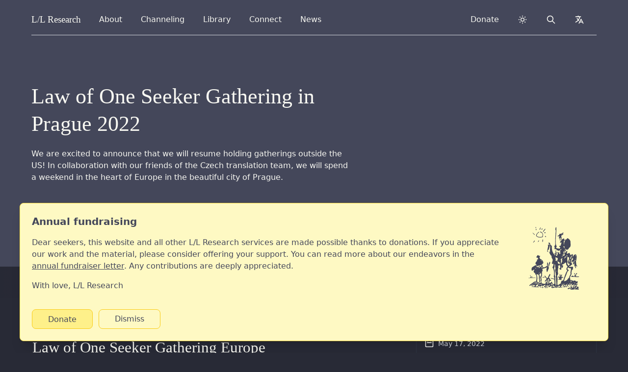

--- FILE ---
content_type: text/html
request_url: https://www.llresearch.org/news/2022/prague
body_size: 18812
content:
<!DOCTYPE html>
<html lang="en" dir="ltr">
    <head>
        <meta charset="UTF-8">
        <meta http-equiv="X-UA-Compatible" content="IE=edge">
        <meta name="viewport" content="width=device-width, initial-scale=1">

        

        <!-- Translations -->
        <script type="text/javascript">
    window.i18n = {}

    window.i18n.menu = {
        open: "Open menu",
        close: "Close menu",
    }
</script>

        <script async src="https://js.stripe.com/v3/buy-button.js"></script>

        <!-- SEO -->

    
        <title>Law of One Seeker Gathering in Prague 2022 - L/L Research</title>
    


<meta name="description" content="We are excited to announce that we will resume holding gatherings outside the US! In collaboration with our friends of the Czech translation team, we will spend a weekend in the heart of Europe in the beautiful city of Prague.">
<link rel="canonical" href="https://www.llresearch.org/news/2022/prague">
<meta property="og:url" content="https://www.llresearch.org/news/2022/prague">
<meta property="og:site_name" content="L/L Research">

<meta property="og:title" content="Law of One Seeker Gathering in Prague 2022">
<meta property="og:description" content="We are excited to announce that we will resume holding gatherings outside the US! In collaboration with our friends of the Czech translation team, we will spend a weekend in the heart of Europe in the beautiful city of Prague.">

<meta property="og:type" content="website">
<meta property="og:locale" content="en">

<meta property="og:image" content="https://www.llresearch.org/assets/seo/brand-share-large.png">
<meta property="og:image:width" content="1200">
<meta property="og:image:height" content="630">
<meta property="og:image:alt" content="">

<meta name="twitter:card" content="summary">
<meta name="twitter:image" content="https://www.llresearch.org/assets/seo/brand-twitter-small.png">
<meta name="twitter:site" content="@ll_research">
<meta name="twitter:creator" content="@ll_research">

<!-- Favicons -->
<link rel="apple-touch-icon-precomposed" sizes="57x57" href="/favicons/apple-touch-icon-57x57.png" />
<link rel="apple-touch-icon-precomposed" sizes="114x114" href="/favicons/apple-touch-icon-114x114.png" />
<link rel="apple-touch-icon-precomposed" sizes="72x72" href="/favicons/apple-touch-icon-72x72.png" />
<link rel="apple-touch-icon-precomposed" sizes="144x144" href="/favicons/apple-touch-icon-144x144.png" />
<link rel="apple-touch-icon-precomposed" sizes="60x60" href="/favicons/apple-touch-icon-60x60.png" />
<link rel="apple-touch-icon-precomposed" sizes="120x120" href="/favicons/apple-touch-icon-120x120.png" />
<link rel="apple-touch-icon-precomposed" sizes="76x76" href="/favicons/apple-touch-icon-76x76.png" />
<link rel="apple-touch-icon-precomposed" sizes="152x152" href="/favicons/apple-touch-icon-152x152.png" />
<link rel="icon" type="image/png" href="/favicons/favicon-196x196.png" sizes="196x196" />
<link rel="icon" type="image/png" href="/favicons/favicon-96x96.png" sizes="96x96" />
<link rel="icon" type="image/png" href="/favicons/favicon-32x32.png" sizes="32x32" />
<link rel="icon" type="image/png" href="/favicons/favicon-16x16.png" sizes="16x16" />
<link rel="icon" type="image/png" href="/favicons/favicon-128.png" sizes="128x128" />
<meta name="application-name" content="L/L Research"/>
<meta name="msapplication-TileColor" content="#6CA6F8" />
<meta name="msapplication-TileImage" content="/favicons/mstile-144x144.png" />
<meta name="msapplication-square70x70logo" content="/favicons/mstile-70x70.png" />
<meta name="msapplication-square150x150logo" content="/favicons/mstile-150x150.png" />
<meta name="msapplication-wide310x150logo" content="/favicons/mstile-310x150.png" />
<meta name="msapplication-square310x310logo" content="/favicons/mstile-310x310.png" />


<noscript>
    <style>
        #js-toggle-theme, #js-lang-select { display: none; }
        #js-back-to-top { display: block; }
        .nojs-hidden { display: none !important; }
    </style>
</noscript>





<!-- Prevent Flash fallback -->
<script type="text/javascript">
  let DARK_MODE = 'dark';
  let LIGHT_MODE = 'light';
  let COLOR_THEME = 'llresearch.theme';

  function __updateColorTheme(theme) {
      if (theme === DARK_MODE) {
          document.documentElement.classList.add(DARK_MODE)
      } else {
          document.documentElement.classList.remove(DARK_MODE)
      }
  }

  // checks if localstorage is available
  if (window.localStorage) {
    let theme = localStorage.getItem(COLOR_THEME);
    if (!theme || theme === DARK_MODE) {
        __updateColorTheme(DARK_MODE)
    }
  }
</script>





    <!-- Search -->
    <script type="text/javascript">
        window.locale = "en";
        window.logtail = {
            frontend: 'paFK946xvT28bPYKvVqRzesm'
        }
        window.elasticsearch = {
            proxy: "https://magi.llresearch.org",
            date: "2025-12-21",
        }
    </script>


<!-- Stylesheets -->
<link rel="preload" as="style" href="https://www.llresearch.org/build/assets/tailwind.5467bdbd.css" /><link rel="preload" as="style" href="https://www.llresearch.org/build/assets/print.1ee39e21.css" /><link rel="stylesheet" href="https://www.llresearch.org/build/assets/tailwind.5467bdbd.css" data-turbo-track="reload" /><link rel="stylesheet" href="https://www.llresearch.org/build/assets/print.1ee39e21.css" data-turbo-track="reload" media="print" />
    </head>

	
    <body>
        <header class="baselines">
            <!-- background -->

  <!-- override background -->
  <div class="absolute inset-0 ~bg-gray"></div>


<div class="max-w-7xl mx-auto relative gutterlines--outer">
    <div class="gutterlines mx-6 lg:mx-16">

        <div class="relative ">
            
                <!-- navbar -->
                <div class="~border-contrast relative z-50 flex h-16 items-center justify-between border-b">
    <!-- Navigation -->
    <div class="flex justify-between items-center h-full w-full">
        <!-- Skip to content -->
        <a class="sr-only" href="#page">
            Skip to content
        </a>

        <!-- Title -->
        <div class="z-20 h-full flex items-center">
    <a href="/" class="~text-default flex-shrink-0 relative focus:~text-indigo ring-0 outline-none py-2 px-2 -mx-2 rounded-lg select-none" dir="ltr">
          <span class="font-serif font-medium" style="font-size: 1.2rem">
            L/L <span class="hidden sm:inline-block">Research</span>
          </span>
    </a>
</div>

        <!-- URL from print -->
        <div id="nav-url" class="hidden h-full flex items-center">
    <span>www.llresearch.org</span>
</div>

        <!-- Navigation -->
        <nav class="flex flex-grow space-x-3 sm:px-4 md:px-6 h-full items-center">

            <!-- Left side navigation -->
            
                
            
                

                    
                        


<div data-menu-component class="md:relative" data-breakpoint-show="lg">
    <input type="checkbox" name="navbar" role="button" aria-haspopup="true" id="about-nav" class="sr-only" onclick="openMenu('about-nav')" onkeyup="keyDropdownMenu(event)">
    <label for="about-nav" data-opens-menu>
        About
        <span class="sr-only expanded-text">expanded</span>
        <span class="sr-only collapsed-text">collapsed</span>
    </label>
    <div role="menu" data-menu-origin="left">
        <div data-dropdown-panel class="grid gap-x-6 gap-y-4">
            
                <a
                    href="/about" class="nav-item nav-item--btn"
                    
                >
                    <svg class="nav-icon" aria-hidden="true" aria-hidden="true" width="1em" height="1em" xmlns="http://www.w3.org/2000/svg" fill="none" viewBox="0 0 24 24" stroke="currentColor"> <title>Finerprint</title> <path stroke-linecap="round" stroke-linejoin="round" stroke-width="2" d="M12 11c0 3.517-1.009 6.799-2.753 9.571m-3.44-2.04l.054-.09A13.916 13.916 0 008 11a4 4 0 118 0c0 1.017-.07 2.019-.203 3m-2.118 6.844A21.88 21.88 0 0015.171 17m3.839 1.132c.645-2.266.99-4.659.99-7.132A8 8 0 008 4.07M3 15.364c.64-1.319 1-2.8 1-4.364 0-1.457.39-2.823 1.07-4" /> </svg>

<div class="w-full">
    <p class="font-medium pt-0">
        About Us
    </p>
    <p class="text-sm ~text-meta -mt-2 py-0" aria-hidden="true">
        Find out more about our mission and vision.
    </p>
</div>


                </a>
            
                <a
                    href="/history" class="nav-item nav-item--btn"
                    
                >
                    <svg class="nav-icon" aria-hidden="true" aria-hidden="true" width="1em" height="1em" viewBox="0 0 24 24" version="1.1" xmlns="http://www.w3.org/2000/svg" xmlns:xlink="http://www.w3.org/1999/xlink"> <title>Anchor</title> <g id="Artboard" stroke="none" stroke-width="1" fill="none" fill-rule="evenodd"> <g id="anchor-svgrepo-com" transform="translate(3.000000, 1.000000)" fill="currentColor" fill-rule="nonzero"> <path d="M17.9914633,16.0986176 L16.9541202,11.2509748 C16.9253153,11.1162621 16.8270209,11.0095368 16.6992794,10.9742651 C16.571538,10.9389935 16.4356321,10.9809744 16.3468323,11.083195 L13.1518284,14.7616029 C13.0553228,14.8727373 13.0326642,15.0337599 13.0944938,15.1691914 C13.1563234,15.3046229 13.2903946,15.3875303 13.4337769,15.3790958 L14.6471143,15.3074024 C14.444425,16.0252948 13.9431832,16.6987143 13.1866419,17.2534755 C12.5599979,17.7130129 11.8110248,18.0553297 10.9896725,18.2657614 C10.7312541,18.3319915 10.4580663,18.270362 10.2487721,18.0987483 C10.039478,17.9271347 9.91737826,17.6644186 9.91737826,17.3864629 L9.91737826,9.08498124 C10.7547842,8.76576353 11.3979406,8.02232794 11.6089777,7.10497837 L14.2229301,7.10497837 C14.6263362,7.10497837 14.9533727,6.76333251 14.9533727,6.34184627 C14.9533727,5.92036004 14.6263362,5.57871417 14.2229301,5.57871417 L11.5504047,5.57871417 C11.2940504,4.76162033 10.687955,4.10861619 9.91737826,3.8148458 L9.91737826,3.29957348 C10.3951359,2.98212893 10.7124025,2.42454026 10.7124025,1.78917193 C10.7124025,0.801039502 9.94572448,0 9.00002497,0 C8.05432545,0 7.28764744,0.801039502 7.28764744,1.789124 C7.28764744,2.42449234 7.60491407,2.98212893 8.08267167,3.29952556 L8.08267167,3.8148458 C7.3120949,4.10861619 6.70599958,4.76162033 6.44969107,5.57871417 L3.77711984,5.57871417 C3.37371373,5.57871417 3.04672315,5.92036004 3.04672315,6.34184627 C3.04672315,6.76333251 3.37371373,7.10497837 3.77711984,7.10497837 L6.39111806,7.10497837 C6.60215518,8.02232794 7.24531158,8.76571561 8.08271754,9.08498124 L8.08271754,17.3864629 C8.08271754,17.6643228 7.96043434,17.9267033 7.75123192,18.0982691 C7.5420295,18.2698348 7.26870409,18.3319915 7.01042327,18.2658093 C6.189071,18.0553297 5.4400979,17.7130129 4.81340799,17.2535235 C4.05682086,16.6987623 3.55562489,16.0253428 3.35293568,15.3074503 L4.56627301,15.3791437 C4.70965533,15.3876262 4.84372652,15.3046708 4.90555613,15.1692393 C4.96738574,15.0338078 4.94472712,14.8727852 4.84822155,14.7616508 L1.65317175,11.0832429 C1.56437195,10.9810223 1.42846606,10.9389935 1.30072462,10.9743131 C1.17298317,11.0095847 1.07473463,11.1163101 1.04588387,11.2510227 L0.00854076391,16.0986176 C-0.0227868512,16.2450715 0.0336762442,16.3967491 0.151510275,16.4825319 C0.269344306,16.5683148 0.425110896,16.5711902 0.545742854,16.4897684 L1.57570127,15.7947354 C1.88388611,16.9487786 2.63276747,17.9964319 3.75932319,18.8225832 C4.35000697,19.2557149 5.01926207,19.6074246 5.74204473,19.8700448 C6.96450974,20.3142468 8.08468985,21.0436887 8.99988736,22 L8.9999791,22 L9.00007083,22 C9.92292825,21.0356376 11.0251741,20.3179848 12.2578676,19.8700448 C12.9806503,19.6074246 13.6499054,19.2557149 14.240635,18.8225353 C15.3672366,17.9964319 16.1160721,16.9487786 16.4242569,15.7947354 L17.4542153,16.4897684 C17.5748473,16.5711902 17.7306139,16.5683148 17.8484479,16.4825319 C17.966282,16.3967491 18.0227909,16.2450236 17.9914633,16.0986176 Z M9.00002497,7.72755116 C8.32577029,7.72755116 7.77719302,7.15443531 7.77719302,6.44991352 C7.77719302,5.74543965 8.32572443,5.17227588 9.00002497,5.17227588 C9.67432551,5.17227588 10.222811,5.74539173 10.222811,6.44991352 C10.222811,7.15443531 9.67427964,7.72755116 9.00002497,7.72755116 Z" id="Shape"></path> </g> </g> </svg>

<div class="w-full">
    <p class="font-medium pt-0">
        Our History
    </p>
    <p class="text-sm ~text-meta -mt-2 py-0" aria-hidden="true">
        The origins and story of L/L Research.
    </p>
</div>


                </a>
            
                <a
                    href="/about#team" class="nav-item nav-item--btn"
                    
                >
                    <svg class="nav-icon" aria-hidden="true" aria-hidden="true" width="1em" height="1em" xmlns="http://www.w3.org/2000/svg" fill="none" viewBox="0 0 24 24" stroke="currentColor"> <title>Team</title> <path stroke-linecap="round" stroke-linejoin="round" stroke-width="2" d="M17 20h5v-2a3 3 0 00-5.356-1.857M17 20H7m10 0v-2c0-.656-.126-1.283-.356-1.857M7 20H2v-2a3 3 0 015.356-1.857M7 20v-2c0-.656.126-1.283.356-1.857m0 0a5.002 5.002 0 019.288 0M15 7a3 3 0 11-6 0 3 3 0 016 0zm6 3a2 2 0 11-4 0 2 2 0 014 0zM7 10a2 2 0 11-4 0 2 2 0 014 0z" /> </svg>

<div class="w-full">
    <p class="font-medium pt-0">
        Our Team
    </p>
    <p class="text-sm ~text-meta -mt-2 py-0" aria-hidden="true">
        Meet our team and founders.
    </p>
</div>


                </a>
            
                <a
                    href="/about/team" class="nav-item nav-item--btn"
                    
                >
                    <svg class="nav-icon" aria-hidden="true" aria-hidden="true" width="1em" height="1em" xmlns="http://www.w3.org/2000/svg" viewBox="0 0 24 24"> <title>Service</title> <path fill="none" d="M0 0h24v24H0z"/> <path fill="currentColor" d="M3.161 4.469a6.5 6.5 0 0 1 8.84-.328 6.5 6.5 0 0 1 9.178 9.154l-7.765 7.79a2 2 0 0 1-2.719.102l-.11-.101-7.764-7.791a6.5 6.5 0 0 1 .34-8.826zm1.414 1.414a4.5 4.5 0 0 0-.146 6.21l.146.154L12 19.672l5.303-5.304-3.535-3.535-1.06 1.06a3 3 0 1 1-4.244-4.242l2.102-2.103a4.501 4.501 0 0 0-5.837.189l-.154.146zm8.486 2.828a1 1 0 0 1 1.414 0l4.242 4.242.708-.706a4.5 4.5 0 0 0-6.211-6.51l-.153.146-3.182 3.182a1 1 0 0 0-.078 1.327l.078.087a1 1 0 0 0 1.327.078l.087-.078 1.768-1.768z"/> </svg>

<div class="w-full">
    <p class="font-medium pt-0">
        Volunteers
    </p>
    <p class="text-sm ~text-meta -mt-2 py-0" aria-hidden="true">
        Learn about our volunteer and support network.
    </p>
</div>


                </a>
            
                <a
                    href="/about/organization" class="nav-item nav-item--btn"
                    
                >
                    <svg class="nav-icon" aria-hidden="true" aria-hidden="true" width="1em" height="1em" xmlns="http://www.w3.org/2000/svg" fill="none" viewBox="0 0 24 24" stroke="currentColor"> <title>Dollar Currency</title> <path stroke-linecap="round" stroke-linejoin="round" stroke-width="2" d="M12 8c-1.657 0-3 .895-3 2s1.343 2 3 2 3 .895 3 2-1.343 2-3 2m0-8c1.11 0 2.08.402 2.599 1M12 8V7m0 1v8m0 0v1m0-1c-1.11 0-2.08-.402-2.599-1M21 12a9 9 0 11-18 0 9 9 0 0118 0z" /> </svg>

<div class="w-full">
    <p class="font-medium pt-0">
        Yellow-Ray Information
    </p>
    <p class="text-sm ~text-meta -mt-2 py-0" aria-hidden="true">
        Finances & other fun stuff.
    </p>
</div>


                </a>
            
        </div>
    </div>
    <div id="backdrop" class="nojs-hidden" onclick="selectMenu(null)"></div>
</div>
                    

                
            
                

                    
                        


<div data-menu-component class="md:relative" data-breakpoint-show="lg">
    <input type="checkbox" name="navbar" role="button" aria-haspopup="true" id="channeling-nav" class="sr-only" onclick="openMenu('channeling-nav')" onkeyup="keyDropdownMenu(event)">
    <label for="channeling-nav" data-opens-menu>
        Channeling
        <span class="sr-only expanded-text">expanded</span>
        <span class="sr-only collapsed-text">collapsed</span>
    </label>
    <div role="menu" data-menu-origin="left">
        <div data-dropdown-panel class="grid gap-x-6 gap-y-4">
            
                <a
                    href="/channeling" class="nav-item nav-item--btn"
                    
                >
                    <svg class="nav-icon" aria-hidden="true" aria-hidden="true" xmlns="http://www.w3.org/2000/svg" viewBox="0 0 24 24" width="1em" height="1em" fill="currentColor"> <path fill="none" d="M0 0H24V24H0z"/> <path d="M12 2c5.523 0 10 4.477 10 10s-4.477 10-10 10S2 17.523 2 12h2c0 4.418 3.582 8 8 8s8-3.582 8-8-3.582-8-8-8C9.25 4 6.824 5.387 5.385 7.5H8v2H2v-6h2V6c1.824-2.43 4.729-4 8-4zm1 5v4.585l3.243 3.243-1.415 1.415L11 12.413V7h2z"/> </svg>

<div class="w-full">
    <p class="font-medium pt-0">
        Channeling Archives
    </p>
    <p class="text-sm ~text-meta -mt-2 py-0" aria-hidden="true">
        Everything we've ever channeled over the last 50 years.
    </p>
</div>


                </a>
            
                <a
                    href="/channeling/ra-contact" class="nav-item nav-item--btn"
                    
                >
                    <svg class="nav-icon" aria-hidden="true" aria-hidden="true" xmlns="http://www.w3.org/2000/svg" class="nav-icon" width="1em" height="1em" viewBox="0 0 24 24" fill="none" stroke-linecap="round" stroke-linejoin="round"> <path stroke="none" d="M0 0h24v24H0z" fill="none"/> <circle id="Oval" fill="currentColor" cx="12" cy="12" r="1.5"></circle> <circle stroke-width="2" stroke="currentColor" cx="12" cy="12" r="9" /> </svg>

<div class="w-full">
    <p class="font-medium pt-0">
        The Ra Contact
    </p>
    <p class="text-sm ~text-meta -mt-2 py-0" aria-hidden="true">
        The teachings of the Law of One, a profound trance channeling with a focus principally upon philosophy and timeless spiritual principles.
    </p>
</div>


                </a>
            
                <a
                    href="/channeling/transcripts" class="nav-item nav-item--btn"
                    
                >
                    <svg class="nav-icon" aria-hidden="true" aria-hidden="true" width="1em" height="1em" viewBox="0 0 24 24" version="1.1" xmlns="http://www.w3.org/2000/svg" xmlns:xlink="http://www.w3.org/1999/xlink"> <title>Heart Focus</title> <g id="Page-1" stroke="none" stroke-width="1" fill="none" fill-rule="evenodd"> <g id="Group"> <circle id="Oval" fill="currentColor" cx="12" cy="12" r="1.5"></circle> <path d="M16.5,3 C19.538,3 22,5.5 22,9 C22,16 14.5,20 12,21.5 C9.5,20 2,16 2,9 C2,5.5 4.5,3 7.5,3 C9.36,3 11,4 12,5 C13,4 14.64,3 16.5,3 Z M12.934,18.604 C13.816,18.048 14.61,17.494 15.354,16.902 C18.336,14.532 20,11.942 20,9 C20,6.64 18.464,5 16.5,5 C15.424,5 14.26,5.57 13.414,6.414 L12,7.828 L10.586,6.414 C9.74,5.57 8.576,5 7.5,5 C5.56,5 4,6.656 4,9 C4,11.944 5.666,14.534 8.644,16.902 C9.39,17.494 10.184,18.048 11.066,18.602 C11.364,18.792 11.66,18.972 12,19.174 C12.338,18.972 12.634,18.792 12.934,18.604 Z" id="Shape" fill="currentColor"></path> </g> </g> </svg>

<div class="w-full">
    <p class="font-medium pt-0">
        Conscious Channeling Library
    </p>
    <p class="text-sm ~text-meta -mt-2 py-0" aria-hidden="true">
        These sessions start in the early seventies: featuring our channeling from the Confederation of Planets in the Service of the Infinite Creator.
    </p>
</div>


                </a>
            
                <a
                    href="/channeling/resources" class="nav-item nav-item--btn"
                    
                >
                    <svg class="nav-icon" aria-hidden="true" aria-hidden="true" width="1em" height="1em" viewBox="0 0 24 24" version="1.1" xmlns="http://www.w3.org/2000/svg" xmlns:xlink="http://www.w3.org/1999/xlink"> <title>Spiral</title> <g id="Artboard" stroke="none" stroke-width="0.5" fill="none" fill-rule="evenodd"> <g id="spiral" transform="translate(12.000000, 12.000000) scale(-1, 1) translate(-12.000000, -12.000000) translate(3.000000, 2.000000)" fill="currentColor" stroke="currentColor"> <path d="M6.99580489,9.45529934 C7.8138413,9.19433411 8.35786551,10.4210612 7.53982911,10.6839313 C6.63378878,10.9468014 6.17976857,11.9125633 6.54378477,12.8783251 C6.90580089,13.7564636 7.99384931,14.1945804 8.90188973,13.844087 C11.0799867,13.1411952 12.2580391,10.859178 11.2619948,8.66478421 C10.3519543,6.4742001 7.8138413,5.50653339 5.63374427,6.20942516 C2.18759089,7.43805711 0.37151006,11.0363296 1.91557878,14.4574505 C3.36564332,17.8785714 7.4498251,19.4576968 10.8079746,18.3185931 C15.5241845,16.6499395 17.9742935,11.7373165 15.9802048,6.99994029 C13.8921118,2.35018742 8.35786551,0.157698461 3.73165961,1.82254238 C3.36564332,1.9120706 3.00362721,1.73491902 2.82161911,1.38442556 C2.63961101,1.12155547 2.82161911,0.683438647 3.18563531,0.595815282 C8.53787353,-1.24618022 14.8901563,1.2968022 17.1582572,6.64944683 C19.5183622,11.9125633 16.704237,17.6157013 11.3519988,19.5453202 C7.26981709,20.9491989 2.36959899,19.01958 0.645522256,14.8955673 C-1.16855848,10.859178 1.00753837,6.4742001 5.08972006,4.9807932 C7.90184522,4.0169362 11.3519988,5.41891002 12.5320513,8.22666739 C13.8001077,11.0363296 12.3500432,14.1050522 9.44591394,15.0708141 C7.90184522,15.6860825 5.99976056,14.8955673 5.27172816,13.3164419 C4.63769994,11.7373165 5.45373626,9.98103953 6.99580489,9.45529934 Z" id="Path"></path> </g> </g> </svg>

<div class="w-full">
    <p class="font-medium pt-0">
        Practice & Resources
    </p>
    <p class="text-sm ~text-meta -mt-2 py-0" aria-hidden="true">
        A series of workshops and training resources for learning channeling, including on-going practice sessions.
    </p>
</div>


                </a>
            
        </div>
    </div>
    <div id="backdrop" class="nojs-hidden" onclick="selectMenu(null)"></div>
</div>
                    

                
            
                

                    
                        


<div data-menu-component class="" data-breakpoint-show="lg">
    <input type="checkbox" name="navbar" role="button" aria-haspopup="true" id="library-nav" class="sr-only" onclick="openMenu('library-nav')" onkeyup="keyDropdownMenu(event)">
    <label for="library-nav" data-opens-menu>
        Library
        <span class="sr-only expanded-text">expanded</span>
        <span class="sr-only collapsed-text">collapsed</span>
    </label>
    <div role="menu" data-menu-origin="full">
        <div data-dropdown-panel class="grid gap-x-6 gap-y-4">
            
                <a
                    href="/library" class="nav-item nav-item--btn"
                    
                >
                    <svg class="nav-icon" aria-hidden="true" aria-hidden="true" width="1em" height="1em" xmlns="http://www.w3.org/2000/svg" fill="none" viewBox="0 0 24 24" stroke="currentColor"> <title>Library</title> <path stroke-linecap="round" stroke-linejoin="round" stroke-width="2" d="M8 14v3m4-3v3m4-3v3M3 21h18M3 10h18M3 7l9-4 9 4M4 10h16v11H4V10z" /> </svg>

<div class="w-full">
    <p class="font-medium pt-0">
        Library
    </p>
    <p class="text-sm ~text-meta -mt-2 py-0" aria-hidden="true">
        Our library includes our research, books, interviews, opinion, and audio.
    </p>
</div>


                </a>
            
                <a
                    href="/library#videos" class="nav-item nav-item--btn"
                    
                >
                    <svg class="nav-icon" aria-hidden="true" aria-hidden="true" width="1em" height="1em" xmlns="http://www.w3.org/2000/svg" fill="none" viewBox="0 0 24 24" stroke="currentColor"> <title>Film</title> <path stroke-linecap="round" stroke-linejoin="round" stroke-width="2" d="M7 4v16M17 4v16M3 8h4m10 0h4M3 12h18M3 16h4m10 0h4M4 20h16a1 1 0 001-1V5a1 1 0 00-1-1H4a1 1 0 00-1 1v14a1 1 0 001 1z" /> </svg>

<div class="w-full">
    <p class="font-medium pt-0">
        Video Overview
    </p>
    <p class="text-sm ~text-meta -mt-2 py-0" aria-hidden="true">
        A series designed to give a quick flavor of and orientation to the Law of One.
    </p>
</div>


                </a>
            
                <a
                    href="/books" class="nav-item nav-item--btn"
                    
                >
                    <svg class="nav-icon" aria-hidden="true" aria-hidden="true" width="1em" height="1em" xmlns="http://www.w3.org/2000/svg" fill="none" viewBox="0 0 24 24" stroke="currentColor"> <title>Book Open</title> <path stroke-linecap="round" stroke-linejoin="round" stroke-width="2" d="M12 6.253v13m0-13C10.832 5.477 9.246 5 7.5 5S4.168 5.477 3 6.253v13C4.168 18.477 5.754 18 7.5 18s3.332.477 4.5 1.253m0-13C13.168 5.477 14.754 5 16.5 5c1.747 0 3.332.477 4.5 1.253v13C19.832 18.477 18.247 18 16.5 18c-1.746 0-3.332.477-4.5 1.253" /> </svg>

<div class="w-full">
    <p class="font-medium pt-0">
        Books
    </p>
    <p class="text-sm ~text-meta -mt-2 py-0" aria-hidden="true">
        Browse our books and publications.
    </p>
</div>


                </a>
            
                <a
                    href="/podcasts/law-of-one" class="nav-item nav-item--btn"
                    
                >
                    <svg class="nav-icon" aria-hidden="true" aria-hidden="true" width="1em" height="1em" xmlns="http://www.w3.org/2000/svg" fill="none" viewBox="0 0 24 24" stroke="currentColor"> <title>Microphone</title> <path stroke-linecap="round" stroke-linejoin="round" stroke-width="2" d="M19 11a7 7 0 01-7 7m0 0a7 7 0 01-7-7m7 7v4m0 0H8m4 0h4m-4-8a3 3 0 01-3-3V5a3 3 0 116 0v6a3 3 0 01-3 3z" /> </svg>

<div class="w-full">
    <p class="font-medium pt-0">
        Podcasts
    </p>
    <p class="text-sm ~text-meta -mt-2 py-0" aria-hidden="true">
        Listen to the Law of One podcast.
    </p>
</div>


                </a>
            
                <a
                    href="/interviews" class="nav-item nav-item--btn"
                    
                >
                    <svg class="nav-icon" aria-hidden="true" aria-hidden="true" width="1em" height="1em" xmlns="http://www.w3.org/2000/svg" fill="none" viewBox="0 0 24 24" stroke="currentColor"> <title>Chat Bubbles</title> <path stroke-linecap="round" stroke-linejoin="round" stroke-width="2" d="M17 8h2a2 2 0 012 2v6a2 2 0 01-2 2h-2v4l-4-4H9a1.994 1.994 0 01-1.414-.586m0 0L11 14h4a2 2 0 002-2V6a2 2 0 00-2-2H5a2 2 0 00-2 2v6a2 2 0 002 2h2v4l.586-.586z" /> </svg>

<div class="w-full">
    <p class="font-medium pt-0">
        Interviews
    </p>
    <p class="text-sm ~text-meta -mt-2 py-0" aria-hidden="true">
        Interviews, radio and TV recordings.
    </p>
</div>


                </a>
            
                <a
                    href="/speeches" class="nav-item nav-item--btn"
                    
                >
                    <svg class="nav-icon" aria-hidden="true" aria-hidden="true" xmlns="http://www.w3.org/2000/svg" height="1em" width="1em" fill="none" viewBox="0 0 24 24" stroke="currentColor"> <path stroke-linecap="round" stroke-linejoin="round" stroke-width="2" d="M8 13v-1m4 1v-3m4 3V8M8 21l4-4 4 4M3 4h18M4 4h16v12a1 1 0 01-1 1H5a1 1 0 01-1-1V4z" /> </svg>

<div class="w-full">
    <p class="font-medium pt-0">
        Speeches
    </p>
    <p class="text-sm ~text-meta -mt-2 py-0" aria-hidden="true">
        An archive of speeches given by the team.
    </p>
</div>


                </a>
            
                <a
                    href="/about/carla-rueckert" class="nav-item nav-item--btn"
                    
                >
                    <svg class="nav-icon" aria-hidden="true" aria-hidden="true" xmlns="http://www.w3.org/2000/svg" widht="1em" height="1em" fill="none" viewBox="0 0 24 24" stroke="currentColor"> <title>Star</title> <path stroke-linecap="round" stroke-linejoin="round" stroke-width="2" d="M11.049 2.927c.3-.921 1.603-.921 1.902 0l1.519 4.674a1 1 0 00.95.69h4.915c.969 0 1.371 1.24.588 1.81l-3.976 2.888a1 1 0 00-.363 1.118l1.518 4.674c.3.922-.755 1.688-1.538 1.118l-3.976-2.888a1 1 0 00-1.176 0l-3.976 2.888c-.783.57-1.838-.197-1.538-1.118l1.518-4.674a1 1 0 00-.363-1.118l-3.976-2.888c-.784-.57-.38-1.81.588-1.81h4.914a1 1 0 00.951-.69l1.519-4.674z" /> </svg>

<div class="w-full">
    <p class="font-medium pt-0">
        Carla's Niche
    </p>
    <p class="text-sm ~text-meta -mt-2 py-0" aria-hidden="true">
        Browse the complete page honoring the life and work of Carla Rueckert.
    </p>
</div>


                </a>
            
                <a
                    href="/articles" class="nav-item nav-item--btn"
                    
                >
                    <svg class="nav-icon" aria-hidden="true" aria-hidden="true" xmlns="http://www.w3.org/2000/svg" width="1em" height="1em" viewBox="0 0 24 24" stroke-width="2" stroke="currentColor" fill="none" stroke-linecap="round" stroke-linejoin="round"> <path stroke="none" d="M0 0h24v24H0z" fill="none"/> <line x1="4" y1="20" x2="7" y2="20" /> <line x1="14" y1="20" x2="21" y2="20" /> <line x1="6.9" y1="15" x2="13.8" y2="15" /> <line x1="10.2" y1="6.3" x2="16" y2="20" /> <polyline points="5 20 11 4 13 4 20 20" /> </svg>

<div class="w-full">
    <p class="font-medium pt-0">
        Articles
    </p>
    <p class="text-sm ~text-meta -mt-2 py-0" aria-hidden="true">
        Written content included essays, columns, and blogposts.
    </p>
</div>


                </a>
            
                <a
                    href="/newsletters" class="nav-item nav-item--btn"
                    
                >
                    <svg class="nav-icon" aria-hidden="true" aria-hidden="true" width="1em" height="1em" xmlns="http://www.w3.org/2000/svg" fill="none" viewBox="0 0 24 24" stroke="currentColor"> <path stroke-linecap="round" stroke-linejoin="round" stroke-width="2" d="M12 19l9 2-9-18-9 18 9-2zm0 0v-8" /> </svg>

<div class="w-full">
    <p class="font-medium pt-0">
        Newsletters
    </p>
    <p class="text-sm ~text-meta -mt-2 py-0" aria-hidden="true">
        Stay up to date by joining one of our regular newsletters.
    </p>
</div>


                </a>
            
        </div>
    </div>
    <div id="backdrop" class="nojs-hidden" onclick="selectMenu(null)"></div>
</div>
                    

                
            
                

                    
                        


<div data-menu-component class="md:relative" data-breakpoint-show="lg">
    <input type="checkbox" name="navbar" role="button" aria-haspopup="true" id="connect-nav" class="sr-only" onclick="openMenu('connect-nav')" onkeyup="keyDropdownMenu(event)">
    <label for="connect-nav" data-opens-menu>
        Connect
        <span class="sr-only expanded-text">expanded</span>
        <span class="sr-only collapsed-text">collapsed</span>
    </label>
    <div role="menu" data-menu-origin="left">
        <div data-dropdown-panel class="grid gap-x-6 gap-y-4">
            
                <a
                    href="/connect" class="nav-item nav-item--btn"
                    
                >
                    <svg class="nav-icon" aria-hidden="true" aria-hidden="true" width="1em" height="1em" xmlns="http://www.w3.org/2000/svg" fill="none" viewBox="0 0 24 24" stroke="currentColor"> <title>Globe</title> <path stroke-linecap="round" stroke-linejoin="round" stroke-width="2" d="M3.055 11H5a2 2 0 012 2v1a2 2 0 002 2 2 2 0 012 2v2.945M8 3.935V5.5A2.5 2.5 0 0010.5 8h.5a2 2 0 012 2 2 2 0 104 0 2 2 0 012-2h1.064M15 20.488V18a2 2 0 012-2h3.064M21 12a9 9 0 11-18 0 9 9 0 0118 0z" /> </svg>

<div class="w-full">
    <p class="font-medium pt-0">
        Connect
    </p>
    <p class="text-sm ~text-meta -mt-2 py-0" aria-hidden="true">
        Connect with our community and join fellow seekers on the spiritual path.
    </p>
</div>


                </a>
            
                <a
                    href="https://discourse.bring4th.org" class="nav-item nav-item--btn"
                     target="_blank" rel="noopener" 
                >
                    <svg class="nav-icon" aria-hidden="true" xmlns="http://www.w3.org/2000/svg" width="1em" height="1em" viewBox="0 0 24 24" stroke-width="2" stroke="currentColor" fill="none" stroke-linecap="round" stroke-linejoin="round"> <path stroke="none" d="M0 0h24v24H0z" fill="none"></path> <path d="M4 21v-13a3 3 0 0 1 3 -3h10a3 3 0 0 1 3 3v6a3 3 0 0 1 -3 3h-9l-4 4"></path> <line x1="8" y1="9" x2="16" y2="9"></line> <line x1="8" y1="13" x2="14" y2="13"></line> </svg>

<div class="w-full">
    <p class="font-medium pt-0">
        The Law of One Forum
    </p>
    <p class="text-sm ~text-meta -mt-2 py-0" aria-hidden="true">
        Study the Confederation philosophy and the Law of One through our Discourse platform.
    </p>
</div>


    <svg class="h-5 w-5 ~text-meta mx-0" aria-hidden="true" width="1em" height="1em" xmlns="http://www.w3.org/2000/svg" fill="none" viewBox="0 0 24 24" stroke="currentColor"> <path stroke-linecap="round" stroke-linejoin="round" stroke-width="2" d="M10 6H6a2 2 0 00-2 2v10a2 2 0 002 2h10a2 2 0 002-2v-4M14 4h6m0 0v6m0-6L10 14" /> </svg>

                </a>
            
                <a
                    href="/events" class="nav-item nav-item--btn"
                    
                >
                    <svg class="nav-icon" aria-hidden="true" aria-hidden="true" width="1em" height="1em" xmlns="http://www.w3.org/2000/svg" fill="none" viewBox="0 0 24 24" stroke="currentColor"> <title>Calendar</title> <path stroke-linecap="round" stroke-linejoin="round" stroke-width="2" d="M8 7V3m8 4V3m-9 8h10M5 21h14a2 2 0 002-2V7a2 2 0 00-2-2H5a2 2 0 00-2 2v12a2 2 0 002 2z" /> </svg>

<div class="w-full">
    <p class="font-medium pt-0">
        Events
    </p>
    <p class="text-sm ~text-meta -mt-2 py-0" aria-hidden="true">
        Find out about or upcoming events and gatherings.
    </p>
</div>


                </a>
            
                <a
                    href="/study-groups" class="nav-item nav-item--btn"
                    
                >
                    <svg class="nav-icon" aria-hidden="true" aria-hidden="true" xmlns="http://www.w3.org/2000/svg" width="24" height="24" viewBox="0 0 24 24" stroke-width="2" stroke="currentColor" fill="none" stroke-linecap="round" stroke-linejoin="round"> <path stroke="none" d="M0 0h24v24H0z" fill="none"/> <path d="M22 9l-10 -4l-10 4l10 4l10 -4v6" /> <path d="M6 10.6v5.4a6 3 0 0 0 12 0v-5.4" /> </svg>

<div class="w-full">
    <p class="font-medium pt-0">
        Study Groups
    </p>
    <p class="text-sm ~text-meta -mt-2 py-0" aria-hidden="true">
        Study groups and further learning.
    </p>
</div>


                </a>
            
                <a
                    href="/connect#contact" class="nav-item nav-item--btn"
                    
                >
                    <svg class="nav-icon" aria-hidden="true" aria-hidden="true" width="1em" height="1em" xmlns="http://www.w3.org/2000/svg" fill="none" viewBox="0 0 24 24" stroke="currentColor"> <title>Envelope</title> <path stroke-linecap="round" stroke-linejoin="round" stroke-width="2" d="M3 8l7.89 5.26a2 2 0 002.22 0L21 8M5 19h14a2 2 0 002-2V7a2 2 0 00-2-2H5a2 2 0 00-2 2v10a2 2 0 002 2z" /> </svg>

<div class="w-full">
    <p class="font-medium pt-0">
        Contact Us
    </p>
    <p class="text-sm ~text-meta -mt-2 py-0" aria-hidden="true">
        Find out how to reach us.
    </p>
</div>


                </a>
            
        </div>
    </div>
    <div id="backdrop" class="nojs-hidden" onclick="selectMenu(null)"></div>
</div>
                    

                
            
                

                    
                        


<div data-menu-component class="md:relative" data-breakpoint-show="lg">
    <input type="checkbox" name="navbar" role="button" aria-haspopup="true" id="news-nav" class="sr-only" onclick="openMenu('news-nav')" onkeyup="keyDropdownMenu(event)">
    <label for="news-nav" data-opens-menu>
        News
        <span class="sr-only expanded-text">expanded</span>
        <span class="sr-only collapsed-text">collapsed</span>
    </label>
    <div role="menu" data-menu-origin="left">
        <div data-dropdown-panel class="grid gap-x-6 gap-y-4">
            
                <a
                    href="/news" class="nav-item nav-item--btn"
                    
                >
                    <svg class="nav-icon" aria-hidden="true" aria-hidden="true" width="1em" height="1em" xmlns="http://www.w3.org/2000/svg" fill="none" viewBox="0 0 24 24" stroke="currentColor"> <title>Newspaper</title> <path stroke-linecap="round" stroke-linejoin="round" stroke-width="2" d="M19 20H5a2 2 0 01-2-2V6a2 2 0 012-2h10a2 2 0 012 2v1m2 13a2 2 0 01-2-2V7m2 13a2 2 0 002-2V9a2 2 0 00-2-2h-2m-4-3H9M7 16h6M7 8h6v4H7V8z" /> </svg>

<div class="w-full">
    <p class="font-medium pt-0">
        Latest News
    </p>
    <p class="text-sm ~text-meta -mt-2 py-0" aria-hidden="true">
        A central home for organizational news and updates.
    </p>
</div>


                </a>
            
                <a
                    href="/updates" class="nav-item nav-item--btn"
                    
                >
                    <svg class="nav-icon" aria-hidden="true" aria-hidden="true" width="1em" height="1em" xmlns="http://www.w3.org/2000/svg" fill="none" viewBox="0 0 24 24" stroke="currentColor"> <title>Lightening Bolt</title> <path stroke-linecap="round" stroke-linejoin="round" stroke-width="2" d="M13 10V3L4 14h7v7l9-11h-7z" /> </svg>

<div class="w-full">
    <p class="font-medium pt-0">
        Recent Website Updates
    </p>
    <p class="text-sm ~text-meta -mt-2 py-0" aria-hidden="true">
        See all the new content published in the last year.
    </p>
</div>


                </a>
            
                <a
                    href="/about#journals" class="nav-item nav-item--btn"
                    
                >
                    <svg class="nav-icon" aria-hidden="true" aria-hidden="true" width="1em" height="1em" xmlns="http://www.w3.org/2000/svg" fill="none" viewBox="0 0 24 24" stroke="currentColor"> <title>Bookmark</title> <path stroke-linecap="round" stroke-linejoin="round" stroke-width="2" d="M16 4v12l-4-2-4 2V4M6 20h12a2 2 0 002-2V6a2 2 0 00-2-2H6a2 2 0 00-2 2v12a2 2 0 002 2z" /> </svg>

<div class="w-full">
    <p class="font-medium pt-0">
        Journals
    </p>
    <p class="text-sm ~text-meta -mt-2 py-0" aria-hidden="true">
        Read the team journals for a more personal update.
    </p>
</div>


                </a>
            
        </div>
    </div>
    <div id="backdrop" class="nojs-hidden" onclick="selectMenu(null)"></div>
</div>
                    

                
            
                
            
                
            
                
            
                
            
                
            
                
            

        </nav>

        <!-- Alt Navigation -->
        <div id="nav-alt" class="~text-default flex flex-shrink-0 items-center h-full sm:static sm:inset-auto space-x-3">

            <!-- Right side navigation -->
            
                
            
                
            
                
            
                
            
                
            
                
            
                
            
                
            
                
            
                
            
                
                    <a href="/donate" class="nav-btn ~text-default border border-transparent select-none" data-breakpoint-show="xl">
    Donate
</a>
                
            
                
            

            <!-- Dark mode -->
            <div id="vue-dark-mode-toggle"></div>

            <!-- Search -->
            
                
<a href="/search" class="nav-btn nojs-hidden border border-transparent">
    <span class="sr-only">Search</span>
    <svg class="h-5 w-5" aria-hidden="true" width="1em" height="1em" xmlns="http://www.w3.org/2000/svg" fill="none" viewBox="0 0 24 24" stroke="currentColor"> <title>Search</title> <path stroke-linecap="round" stroke-linejoin="round" stroke-width="2" d="M21 21l-6-6m2-5a7 7 0 11-14 0 7 7 0 0114 0z" /> </svg>
</a>

            

            <!-- Translate menu -->
            <div data-menu-component>
    <input type="checkbox" name="navbar" role="button" aria-haspopup="true" id="translate-nav" class="sr-only" onclick="selectMenu(this)">
    <label for="translate-nav" data-opens-menu>
        <svg id="menu-icon-open" class="h-5 w-5 mx-auto" aria-hidden="true" width="1em" height="1em" xmlns="http://www.w3.org/2000/svg" fill="none" viewBox="0 0 24 24" stroke="currentColor"> <title>Translate</title> <path stroke-linecap="round" stroke-linejoin="round" stroke-width="2" d="M3 5h12M9 3v2m1.048 9.5A18.022 18.022 0 016.412 9m6.088 9h7M11 21l5-10 5 10M12.751 5C11.783 10.77 8.07 15.61 3 18.129" /> </svg>
        <svg id="menu-icon-close" class="hidden h-5 w-5 mx-auto" aria-hidden="true" height="1em" width="1em" xmlns="http://www.w3.org/2000/svg" fill="none" viewBox="0 0 24 24" stroke="currentColor"> <path stroke-linecap="round" stroke-linejoin="round" stroke-width="2" d="M6 18L18 6M6 6l12 12" /> </svg>
        <span class="sr-only expanded-text">expanded</span>
        <span class="sr-only collapsed-text">collapsed</span>
    </label>
    <div role="menu" data-menu-origin="full" x-intersect:leave="deselectMenu('translate-nav')">
        <div class="panel" id="js-lang-dropdown">
  <div class="grid grid-cols-2 md:grid-cols-3 gap-2 mb-2">
      
    
    

    

    
        

            <div
                class="rounded-lg px-3 py-0 bg-glass cursor-pointer"
                title="English"
                onclick="deselectMenu('translate-nav')"
            >
                <p class="font-medium mb-0">
                    English
                </p>
            </div>

        
    


    
    

    

    
        

            <a
                href="/ar"
                class="rounded-lg px-3 py-0 glass focus-indigo"
                title="Arabic"
            >
                <p class="font-medium mb-0">
                    العربية
                </p>
            </a>

        
    


    
    

    

    
        

            <a
                href="/bg"
                class="rounded-lg px-3 py-0 glass focus-indigo"
                title="Bulgarian"
            >
                <p class="font-medium mb-0">
                    Български
                </p>
            </a>

        
    


    
    

    

    
        

            <a
                href="/cs"
                class="rounded-lg px-3 py-0 glass focus-indigo"
                title="Czech"
            >
                <p class="font-medium mb-0">
                    Čeština
                </p>
            </a>

        
    


    
    

    

    
        

            <a
                href="/de"
                class="rounded-lg px-3 py-0 glass focus-indigo"
                title="German"
            >
                <p class="font-medium mb-0">
                    Deutsch
                </p>
            </a>

        
    


    
    

    

    
        

            <a
                href="/el"
                class="rounded-lg px-3 py-0 glass focus-indigo"
                title="Greek"
            >
                <p class="font-medium mb-0">
                    Ελληνικά
                </p>
            </a>

        
    


    
    

    

    
        

            <a
                href="/es"
                class="rounded-lg px-3 py-0 glass focus-indigo"
                title="Spanish"
            >
                <p class="font-medium mb-0">
                    Español
                </p>
            </a>

        
    


    
    

    

    
        

            <a
                href="/fa"
                class="rounded-lg px-3 py-0 glass focus-indigo"
                title="Farsi"
            >
                <p class="font-medium mb-0">
                    فارسی
                </p>
            </a>

        
    


    
    

    

    
        

            <a
                href="/fr"
                class="rounded-lg px-3 py-0 glass focus-indigo"
                title="French"
            >
                <p class="font-medium mb-0">
                    Français
                </p>
            </a>

        
    


    
    

    

    
        

            <a
                href="/fi"
                class="rounded-lg px-3 py-0 glass focus-indigo"
                title="Finnish"
            >
                <p class="font-medium mb-0">
                    Suomi
                </p>
            </a>

        
    


    
    

    

    
        

            <a
                href="/he"
                class="rounded-lg px-3 py-0 glass focus-indigo"
                title="Hebrew"
            >
                <p class="font-medium mb-0">
                    עברית
                </p>
            </a>

        
    


    
    

    

    
        

            <a
                href="/hu"
                class="rounded-lg px-3 py-0 glass focus-indigo"
                title="Hungarian"
            >
                <p class="font-medium mb-0">
                    Magyar
                </p>
            </a>

        
    


    
    

    

    
        

            <a
                href="/hi"
                class="rounded-lg px-3 py-0 glass focus-indigo"
                title="Hindi"
            >
                <p class="font-medium mb-0">
                    हिन्दी
                </p>
            </a>

        
    


    
    

    

    
        

            <a
                href="/id"
                class="rounded-lg px-3 py-0 glass focus-indigo"
                title="Indonesian"
            >
                <p class="font-medium mb-0">
                    Indonesian
                </p>
            </a>

        
    


    
    

    

    
        

            <a
                href="/it"
                class="rounded-lg px-3 py-0 glass focus-indigo"
                title="Italian"
            >
                <p class="font-medium mb-0">
                    Italiano
                </p>
            </a>

        
    


    
    

    

    
        

            <a
                href="/ko"
                class="rounded-lg px-3 py-0 glass focus-indigo"
                title="Korean"
            >
                <p class="font-medium mb-0">
                    한국어
                </p>
            </a>

        
    


    
    

    

    
        

            <a
                href="/nl"
                class="rounded-lg px-3 py-0 glass focus-indigo"
                title="Dutch"
            >
                <p class="font-medium mb-0">
                    Nederlands
                </p>
            </a>

        
    


    
    

    

    
        

            <a
                href="/pl"
                class="rounded-lg px-3 py-0 glass focus-indigo"
                title="Polish"
            >
                <p class="font-medium mb-0">
                    Polski
                </p>
            </a>

        
    


    
    

    

    
        

            <a
                href="/pt"
                class="rounded-lg px-3 py-0 glass focus-indigo"
                title="Portuguese"
            >
                <p class="font-medium mb-0">
                    Português
                </p>
            </a>

        
    


    
    

    

    
        

            <a
                href="/ro"
                class="rounded-lg px-3 py-0 glass focus-indigo"
                title="Romanian"
            >
                <p class="font-medium mb-0">
                    Română
                </p>
            </a>

        
    


    
    

    

    
        

            <a
                href="/ru"
                class="rounded-lg px-3 py-0 glass focus-indigo"
                title="Russian"
            >
                <p class="font-medium mb-0">
                    Русский
                </p>
            </a>

        
    


    
    

    

    
        

            <a
                href="/sr"
                class="rounded-lg px-3 py-0 glass focus-indigo"
                title="Serbian"
            >
                <p class="font-medium mb-0">
                    Srpski
                </p>
            </a>

        
    


    
    

    

    
        

            <a
                href="/sv"
                class="rounded-lg px-3 py-0 glass focus-indigo"
                title="Swedish"
            >
                <p class="font-medium mb-0">
                    Svenska
                </p>
            </a>

        
    


    
    

    

    
        

            <a
                href="/tr"
                class="rounded-lg px-3 py-0 glass focus-indigo"
                title="Turkish"
            >
                <p class="font-medium mb-0">
                    Türkçe
                </p>
            </a>

        
    


    
    

    

    
        

            <a
                href="/uk/welcome"
                class="rounded-lg px-3 py-0 glass focus-indigo"
                title="Ukrainian"
            >
                <p class="font-medium mb-0">
                    Українська мова
                </p>
            </a>

        
    


    
    

    

    
        

            <a
                href="/zh_cn"
                class="rounded-lg px-3 py-0 glass focus-indigo"
                title="Chinese (Simplified)"
            >
                <p class="font-medium mb-0">
                    中文简体
                </p>
            </a>

        
    


    
    

    

    
        

            <a
                href="/zh_tw"
                class="rounded-lg px-3 py-0 glass focus-indigo"
                title="Chinese (Traditional)"
            >
                <p class="font-medium mb-0">
                    中文繁體
                </p>
            </a>

        
    



  </div>

  <a href="/translations" class="hidden md:block focus-indigo bg-gray-100 dark:bg-darker rounded-lg ~text-indigo hover:~text-rosegold hover:no-underline p-3">
    <div class="w-full">
        <p class="font-medium pt-0">
          Join our translator team<span class="~text-meta"> &rarr;</span>
        </p>
        <p class="~text-meta text-sm -mt-3 pb-0">
          If you resonate with this material and feel a calling to aid us in our mission, we're looking for volunteers to translate our material so we can better share our information with the whole earth.
        </p>
    </div>
  </a>
</div>

    </div>
    <div id="backdrop" class="nojs-hidden" onclick="selectMenu(null)"></div>
</div>


            <!-- Mobile menu -->
            <div id="vue-mobile-menu-slider"></div>
            <noscript>
                <div data-menu-component>
    <input type="checkbox" name="navbar" role="button" aria-haspopup="true" id="mobile-nav" class="sr-only" onclick="selectMenu(this)">
    <label for="mobile-nav" data-opens-menu>
        <svg id="menu-icon-open" class="h-5 w-5 mx-auto" aria-hidden="true" xmlns="http://www.w3.org/2000/svg" width="1em" height="1em" fill="none" viewBox="0 0 24 24" stroke="currentColor"> <title>Menu</title> <path stroke-linecap="round" stroke-linejoin="round" stroke-width="2" d="M4 6h16M4 12h16M4 18h16" /> </svg>
        <svg id="menu-icon-close" class="hidden h-5 w-5 mx-auto" aria-hidden="true" height="1em" width="1em" xmlns="http://www.w3.org/2000/svg" fill="none" viewBox="0 0 24 24" stroke="currentColor"> <path stroke-linecap="round" stroke-linejoin="round" stroke-width="2" d="M6 18L18 6M6 6l12 12" /> </svg>
        <span class="sr-only expanded-text">expanded</span>
        <span class="sr-only collapsed-text">collapsed</span>
    </label>
    <div role="menu" data-menu-origin="mobile" x-intersect:leave="deselectMenu('mobile-nav')">
        <div data-dropdown-panel class="grid gap-x-6 gap-y-4">
            
            <a
                href="/"
                class="nav-item nav-item--btn"
                data-breakpoint-hide=""
                
            >
                <svg class="nav-icon" aria-hidden="true" aria-hidden="true" width="1em" height="1em" xmlns="http://www.w3.org/2000/svg" fill="none" viewBox="0 0 24 24" stroke="currentColor"> <title>Home</title> <path stroke-linecap="round" stroke-linejoin="round" stroke-width="2" d="M3 12l2-2m0 0l7-7 7 7M5 10v10a1 1 0 001 1h3m10-11l2 2m-2-2v10a1 1 0 01-1 1h-3m-6 0a1 1 0 001-1v-4a1 1 0 011-1h2a1 1 0 011 1v4a1 1 0 001 1m-6 0h6" /> </svg>

<div class="w-full">
    <p class="font-medium pt-0">
        Home
    </p>
    <p class="text-sm ~text-meta -mt-2 py-0" aria-hidden="true">
        Our Home Page, the starting point of the discovering the Law of One.
    </p>
</div>


            </a>
            
            <a
                href="/about"
                class="nav-item nav-item--btn"
                data-breakpoint-hide="lg"
                
            >
                <svg class="nav-icon" aria-hidden="true" aria-hidden="true" width="1em" height="1em" xmlns="http://www.w3.org/2000/svg" fill="none" viewBox="0 0 24 24" stroke="currentColor"> <title>Finerprint</title> <path stroke-linecap="round" stroke-linejoin="round" stroke-width="2" d="M12 11c0 3.517-1.009 6.799-2.753 9.571m-3.44-2.04l.054-.09A13.916 13.916 0 008 11a4 4 0 118 0c0 1.017-.07 2.019-.203 3m-2.118 6.844A21.88 21.88 0 0015.171 17m3.839 1.132c.645-2.266.99-4.659.99-7.132A8 8 0 008 4.07M3 15.364c.64-1.319 1-2.8 1-4.364 0-1.457.39-2.823 1.07-4" /> </svg>

<div class="w-full">
    <p class="font-medium pt-0">
        About
    </p>
    <p class="text-sm ~text-meta -mt-2 py-0" aria-hidden="true">
        Find out more about our mission and vision.
    </p>
</div>


            </a>
            
            <a
                href="/channeling"
                class="nav-item nav-item--btn"
                data-breakpoint-hide="lg"
                
            >
                <svg class="nav-icon" aria-hidden="true" aria-hidden="true" width="1em" height="1em" viewBox="0 0 24 24" version="1.1" xmlns="http://www.w3.org/2000/svg" xmlns:xlink="http://www.w3.org/1999/xlink"> <title>Heart Focus</title> <g id="Page-1" stroke="none" stroke-width="1" fill="none" fill-rule="evenodd"> <g id="Group"> <circle id="Oval" fill="currentColor" cx="12" cy="12" r="1.5"></circle> <path d="M16.5,3 C19.538,3 22,5.5 22,9 C22,16 14.5,20 12,21.5 C9.5,20 2,16 2,9 C2,5.5 4.5,3 7.5,3 C9.36,3 11,4 12,5 C13,4 14.64,3 16.5,3 Z M12.934,18.604 C13.816,18.048 14.61,17.494 15.354,16.902 C18.336,14.532 20,11.942 20,9 C20,6.64 18.464,5 16.5,5 C15.424,5 14.26,5.57 13.414,6.414 L12,7.828 L10.586,6.414 C9.74,5.57 8.576,5 7.5,5 C5.56,5 4,6.656 4,9 C4,11.944 5.666,14.534 8.644,16.902 C9.39,17.494 10.184,18.048 11.066,18.602 C11.364,18.792 11.66,18.972 12,19.174 C12.338,18.972 12.634,18.792 12.934,18.604 Z" id="Shape" fill="currentColor"></path> </g> </g> </svg>

<div class="w-full">
    <p class="font-medium pt-0">
        Channeling
    </p>
    <p class="text-sm ~text-meta -mt-2 py-0" aria-hidden="true">
        Everything we've ever channeled over the last 50 years.
    </p>
</div>


            </a>
            
            <a
                href="/library"
                class="nav-item nav-item--btn"
                data-breakpoint-hide="lg"
                
            >
                <svg class="nav-icon" aria-hidden="true" aria-hidden="true" width="1em" height="1em" xmlns="http://www.w3.org/2000/svg" fill="none" viewBox="0 0 24 24" stroke="currentColor"> <title>Book Open</title> <path stroke-linecap="round" stroke-linejoin="round" stroke-width="2" d="M12 6.253v13m0-13C10.832 5.477 9.246 5 7.5 5S4.168 5.477 3 6.253v13C4.168 18.477 5.754 18 7.5 18s3.332.477 4.5 1.253m0-13C13.168 5.477 14.754 5 16.5 5c1.747 0 3.332.477 4.5 1.253v13C19.832 18.477 18.247 18 16.5 18c-1.746 0-3.332.477-4.5 1.253" /> </svg>

<div class="w-full">
    <p class="font-medium pt-0">
        Library
    </p>
    <p class="text-sm ~text-meta -mt-2 py-0" aria-hidden="true">
        Our library includes our research, books, interviews, opinion, and audio.
    </p>
</div>


            </a>
            
            <a
                href="/connect"
                class="nav-item nav-item--btn"
                data-breakpoint-hide="lg"
                
            >
                <svg class="nav-icon" aria-hidden="true" aria-hidden="true" width="1em" height="1em" xmlns="http://www.w3.org/2000/svg" fill="none" viewBox="0 0 24 24" stroke="currentColor"> <title>Globe</title> <path stroke-linecap="round" stroke-linejoin="round" stroke-width="2" d="M3.055 11H5a2 2 0 012 2v1a2 2 0 002 2 2 2 0 012 2v2.945M8 3.935V5.5A2.5 2.5 0 0010.5 8h.5a2 2 0 012 2 2 2 0 104 0 2 2 0 012-2h1.064M15 20.488V18a2 2 0 012-2h3.064M21 12a9 9 0 11-18 0 9 9 0 0118 0z" /> </svg>

<div class="w-full">
    <p class="font-medium pt-0">
        Connect
    </p>
    <p class="text-sm ~text-meta -mt-2 py-0" aria-hidden="true">
        Connect with our community and join fellow seekers on the spiritual path.
    </p>
</div>


            </a>
            
            <a
                href="/news"
                class="nav-item nav-item--btn"
                data-breakpoint-hide="lg"
                
            >
                <svg class="nav-icon" aria-hidden="true" aria-hidden="true" width="1em" height="1em" xmlns="http://www.w3.org/2000/svg" fill="none" viewBox="0 0 24 24" stroke="currentColor"> <title>Newspaper</title> <path stroke-linecap="round" stroke-linejoin="round" stroke-width="2" d="M19 20H5a2 2 0 01-2-2V6a2 2 0 012-2h10a2 2 0 012 2v1m2 13a2 2 0 01-2-2V7m2 13a2 2 0 002-2V9a2 2 0 00-2-2h-2m-4-3H9M7 16h6M7 8h6v4H7V8z" /> </svg>

<div class="w-full">
    <p class="font-medium pt-0">
        News
    </p>
    <p class="text-sm ~text-meta -mt-2 py-0" aria-hidden="true">
        A central home for organizational news and updates.
    </p>
</div>


            </a>
            
            <a
                href="/wiki"
                class="nav-item nav-item--btn"
                data-breakpoint-hide="lg"
                
            >
                <svg class="nav-icon" aria-hidden="true" aria-hidden="true" xmlns="http://www.w3.org/2000/svg" width="1em" height="1em" viewBox="0 0 24 24" stroke-width="2" stroke="currentColor" fill="none" stroke-linecap="round" stroke-linejoin="round"> <path stroke="none" d="M0 0h24v24H0z" fill="none"/> <path d="M10 19h-6a1 1 0 0 1 -1 -1v-14a1 1 0 0 1 1 -1h6a2 2 0 0 1 2 2a2 2 0 0 1 2 -2h6a1 1 0 0 1 1 1v14a1 1 0 0 1 -1 1h-6a2 2 0 0 0 -2 2a2 2 0 0 0 -2 -2z" /> <path d="M12 5v16" /> <path d="M7 7h1" /> <path d="M7 11h1" /> <path d="M16 7h1" /> <path d="M16 11h1" /> <path d="M16 15h1" /> </svg>

<div class="w-full">
    <p class="font-medium pt-0">
        Wiki
    </p>
    <p class="text-sm ~text-meta -mt-2 py-0" aria-hidden="true">
        Explore the material in new ways with our glossary, topics and unusual words.
    </p>
</div>


            </a>
            
            <a
                href="/faq"
                class="nav-item nav-item--btn"
                data-breakpoint-hide=""
                
            >
                <svg class="nav-icon" aria-hidden="true" aria-hidden="true" width="1em" height="1em" xmlns="http://www.w3.org/2000/svg" fill="none" viewBox="0 0 24 24" stroke="currentColor"> <title>Puzzle</title> <path stroke-linecap="round" stroke-linejoin="round" stroke-width="2" d="M11 4a2 2 0 114 0v1a1 1 0 001 1h3a1 1 0 011 1v3a1 1 0 01-1 1h-1a2 2 0 100 4h1a1 1 0 011 1v3a1 1 0 01-1 1h-3a1 1 0 01-1-1v-1a2 2 0 10-4 0v1a1 1 0 01-1 1H7a1 1 0 01-1-1v-3a1 1 0 00-1-1H4a2 2 0 110-4h1a1 1 0 001-1V7a1 1 0 011-1h3a1 1 0 001-1V4z" /> </svg>

<div class="w-full">
    <p class="font-medium pt-0">
        FAQ
    </p>
    <p class="text-sm ~text-meta -mt-2 py-0" aria-hidden="true">
        Find answers to some of the most frequently asked questions.
    </p>
</div>


            </a>
            
            <a
                href="/interpretations"
                class="nav-item nav-item--btn"
                data-breakpoint-hide=""
                
            >
                <svg class="nav-icon" aria-hidden="true" aria-hidden="true" width="1em" height="1em" xmlns="http://www.w3.org/2000/svg" fill="none" viewBox="0 0 24 24" stroke="currentColor"> <title>Scale</title> <path stroke-linecap="round" stroke-linejoin="round" stroke-width="2" d="M3 6l3 1m0 0l-3 9a5.002 5.002 0 006.001 0M6 7l3 9M6 7l6-2m6 2l3-1m-3 1l-3 9a5.002 5.002 0 006.001 0M18 7l3 9m-3-9l-6-2m0-2v2m0 16V5m0 16H9m3 0h3" /> </svg>

<div class="w-full">
    <p class="font-medium pt-0">
        Interpretations & Use
    </p>
    <p class="text-sm ~text-meta -mt-2 py-0" aria-hidden="true">
        Read our principles on interpretation and use of this material.
    </p>
</div>


            </a>
            
            <a
                href="https://bring4th.org/store/"
                class="nav-item nav-item--btn"
                data-breakpoint-hide=""
                 target="_blank" rel="noopener" 
            >
                <svg class="nav-icon" aria-hidden="true" aria-hidden="true" width="1em" height="1em" xmlns="http://www.w3.org/2000/svg" fill="none" viewBox="0 0 24 24" stroke="currentColor"> <title>Shopping Cart</title> <path stroke-linecap="round" stroke-linejoin="round" stroke-width="2" d="M3 3h2l.4 2M7 13h10l4-8H5.4M7 13L5.4 5M7 13l-2.293 2.293c-.63.63-.184 1.707.707 1.707H17m0 0a2 2 0 100 4 2 2 0 000-4zm-8 2a2 2 0 11-4 0 2 2 0 014 0z" /> </svg>

<div class="w-full">
    <p class="font-medium pt-0">
        Online Store
    </p>
    <p class="text-sm ~text-meta -mt-2 py-0" aria-hidden="true">
        View our book and audio offerings.
    </p>
</div>


    <svg class="h-5 w-5 ~text-meta mx-0" aria-hidden="true" width="1em" height="1em" xmlns="http://www.w3.org/2000/svg" fill="none" viewBox="0 0 24 24" stroke="currentColor"> <path stroke-linecap="round" stroke-linejoin="round" stroke-width="2" d="M10 6H6a2 2 0 00-2 2v10a2 2 0 002 2h10a2 2 0 002-2v-4M14 4h6m0 0v6m0-6L10 14" /> </svg>

            </a>
            
            <a
                href="/donate"
                class="nav-item nav-item--btn"
                data-breakpoint-hide="xl"
                
            >
                <svg class="nav-icon" aria-hidden="true" aria-hidden="true" xmlns="http://www.w3.org/2000/svg" viewBox="0 0 24 24" width="1em" height="1em"> <title>Hand Heart</title> <path fill="none" d="M0 0h24v24H0z"/> <path fill="currentColor" d="M5 9a1 1 0 0 1 1 1 6.97 6.97 0 0 1 4.33 1.5h2.17c1.332 0 2.53.579 3.353 1.499L19 13a5 5 0 0 1 4.516 2.851C21.151 18.972 17.322 21 13 21c-2.79 0-5.15-.603-7.06-1.658A.998.998 0 0 1 5 20H2a1 1 0 0 1-1-1v-9a1 1 0 0 1 1-1h3zm1.001 3L6 17.021l.045.033C7.84 18.314 10.178 19 13 19c3.004 0 5.799-1.156 7.835-3.13l.133-.133-.12-.1a2.994 2.994 0 0 0-1.643-.63L19 15l-2.112-.001c.073.322.112.657.112 1.001v1H8v-2l6.79-.001-.034-.078a2.501 2.501 0 0 0-2.092-1.416L12.5 13.5H9.57A4.985 4.985 0 0 0 6.002 12zM4 11H3v7h1v-7zm9.646-7.425L14 3.93l.354-.354a2.5 2.5 0 1 1 3.535 3.536L14 11l-3.89-3.89a2.5 2.5 0 1 1 3.536-3.535zm-2.12 1.415a.5.5 0 0 0-.06.637l.058.069L14 8.17l2.476-2.474a.5.5 0 0 0 .058-.638l-.058-.07a.5.5 0 0 0-.638-.057l-.07.058-1.769 1.768-1.767-1.77-.068-.056a.5.5 0 0 0-.638.058z"/> </svg>

<div class="w-full">
    <p class="font-medium pt-0">
        Donate
    </p>
    <p class="text-sm ~text-meta -mt-2 py-0" aria-hidden="true">
        Donate and help us keep this material available for all.
    </p>
</div>


            </a>
            
            <a
                href="/sitemap"
                class="nav-item nav-item--btn"
                data-breakpoint-hide=""
                
            >
                <svg class="nav-icon" aria-hidden="true" aria-hidden="true" xmlns="http://www.w3.org/2000/svg" width="1em" height="1em" viewBox="0 0 24 24" stroke-width="2" stroke="currentColor" fill="none" stroke-linecap="round" stroke-linejoin="round"> <path stroke="none" d="M0 0h24v24H0z" fill="none"/> <rect x="3" y="15" width="6" height="6" rx="2" /> <rect x="15" y="15" width="6" height="6" rx="2" /> <rect x="9" y="3" width="6" height="6" rx="2" /> <path d="M6 15v-1a2 2 0 0 1 2 -2h8a2 2 0 0 1 2 2v1" /> <line x1="12" y1="9" x2="12" y2="12" /> </svg>

<div class="w-full">
    <p class="font-medium pt-0">
        Sitemap
    </p>
    <p class="text-sm ~text-meta -mt-2 py-0" aria-hidden="true">
        View a sitemap of our entire website.
    </p>
</div>


            </a>
            
        </div>
    </div>
    <div id="backdrop" class="nojs-hidden" onclick="selectMenu(null)"></div>
</div>
            </noscript>

        </div>

    </div>
</div>
            

            <!-- volunteer translation announcement -->
            
        </div>

        <div>
            <!-- heading -->
            
    <!-- page title -->
<!-- overwrite heading -->
            <section class="relative">
                <div class="max-w-prose">
                    <h1>Law of One Seeker Gathering in Prague 2022</h1>
                    <p>We are excited to announce that we will resume holding gatherings outside the US! In collaboration with our friends of the Czech translation team, we will spend a weekend in the heart of Europe in the beautiful city of Prague.</p>

                </div>
            </section>

<!-- next / prev pages -->







    
<section id="nav-pages" class="py-3 relative z-10">
    <div class="flex items-center justify-between w-full px-3">

        
        <span>
                
                <a href="/news/2022/coming-home" class="flex items-center justify-start capitalize focus-indigo nav-btn py-2 px-3 -mx-3 space-x-2">

                    <svg class="rtl:rotate-180" aria-hidden="true" width="1em" height="1em" xmlns="http://www.w3.org/2000/svg" fill="none" viewBox="0 0 24 24" stroke="currentColor"> <path stroke-linecap="round" stroke-linejoin="round" stroke-width="2" d="M10 19l-7-7m0 0l7-7m-7 7h18" /> </svg>
                    <span>Previous</span>
                    <span class="sr-only">Transcript</span>

                </a>
                
            </span>
        

        
        <span>
                
                <a href="/news/2022/search-engine-launch" class="flex items-center justify-start capitalize focus-indigo nav-btn py-2 px-3 -mx-3 space-x-2">

                    <span>Next</span>
                    <span class="sr-only">Transcript</span>
                    <svg class="rtl:rotate-180" aria-hidden="true" width="1em" height="1em" xmlns="http://www.w3.org/2000/svg" fill="none" viewBox="0 0 24 24" stroke="currentColor"> <path stroke-linecap="round" stroke-linejoin="round" stroke-width="2" d="M14 5l7 7m0 0l-7 7m7-7H3" /> </svg>

                </a>
                
            </span>
        
    </div>
</section>





            <!-- tabs -->
            
        </div>
    </div>
</div>
            <div id="dark-mode-print" class="hidden dark:print:block m-16">
  <h3>Please turn dark-mode off to view the printable page.</h3>
</div>

        </header>

        <div id="top"></div>

        
    <nav
  class="sticky top-0 z-10  bg-clip-padding backdrop-filter backdrop-blur-lg bg-white/70 dark:bg-black/80 firefox:bg-opacity-100 dark:firefox:bg-opacity-100"
  id="breadcrumbs"
>
<div class="max-w-7xl mx-auto gutterlines--outer">
    <div class="gutterlines mx-6 lg:mx-16">

        <div id="vue-progress-scroll"></div>

        <div class="flex w-full justify-end sm:justify-between items-center h-16">

            <div id="js-breadcrumbs" class="breadcrumbs hidden sm:block w-3/4">
                <ol itemscope itemtype="https://schema.org/BreadcrumbList">

  <li itemprop="itemListElement" itemscope itemtype="https://schema.org/ListItem">

    <a itemtype="https://schema.org/WebPage" itemprop="item" href="/">
        <span itemprop="name">Home</span>
    </a>

    <meta itemprop="position" content="1"/>
</li>

  <li itemprop="itemListElement" itemscope itemtype="https://schema.org/ListItem">

    <a itemtype="https://schema.org/WebPage" itemprop="item" href="/news">
        <span itemprop="name">News</span>
    </a>

    <meta itemprop="position" content="2"/>
</li>


  <li itemprop="itemListElement" itemscope itemtype="https://schema.org/ListItem">

    <a itemtype="https://schema.org/WebPage" itemprop="item" href="/news/2022">
        <span itemprop="name">2022</span>
    </a>

    <meta itemprop="position" content="3"/>
</li>

    

    <li itemprop="itemListElement" itemscope itemtype="https://schema.org/ListItem" id="trail" class="">
  <span itemscope itemtype="http://schema.org/Thing" itemprop="item" itemid="/news/2022/prague">
    <span itemprop="name">Law of One Seeker Gathering in Prague 2022</span>
  </span>
  <meta itemprop="position" content="" />
</li>

  

</ol>
            </div>

            <div class="flex items-center space-x-1">
                

                
                    

                    <div id="markjs">
                        <highlight-icon></highlight-icon>
                    </div>
                    
                

                <a href="#" class="nav-btn nojs-hidden hidden" id="js-back-to-top">
                    <svg class="h-5 w-5" xmlns="http://www.w3.org/2000/svg" width="24px" height="24px" fill="none" viewBox="0 0 24 24" stroke="currentColor" stroke-width="2"> <path stroke-linecap="round" stroke-linejoin="round" d="M7 11l5-5m0 0l5 5m-5-5v12" /> </svg>
                </a>
            </div>

        </div>
    </div>
</nav>


        

        <div class="max-w-7xl mx-auto relative gutterlines--outer">
            <div class="gutterlines mx-6 lg:mx-16">

            
            

              <main role="main" class="baselines">
                
                    <section id="page">
                      





<!-- template_content -->
  


    <article>
      <h2><a id="content-law-of-one-seeker-gathering-europe" href="#content-law-of-one-seeker-gathering-europe" class="heading-permalink" aria-hidden="true" title="Permalink">¶</a>Law of One Seeker Gathering Europe</h2>
<h3><a id="content-august-1214-2022" href="#content-august-1214-2022" class="heading-permalink" aria-hidden="true" title="Permalink">¶</a>August 12–14, 2022</h3>
<p>L/L Research is happy to announce that we will resume holding gatherings outside the US! In collaboration with our friends of the Czech translation team, we will spend a weekend in the heart of Europe in the beautiful city of Prague. There we will host a Friday–Sunday event that is modeled on the gatherings we hold at home in the States where the emphasis is on the magic and the sense of home generated when those of the open-heart come together.</p>
<p>This will be our second such event in Prague. Our first, in 2019, was a great success, with seekers from 15 different countries in attendance blending their hearts in a borderless seeking of shared Law of One study.</p>
<p>We are so eager to meet with you and to help facilitate your meeting of each other!</p>
<h4><a id="content-venue" href="#content-venue" class="heading-permalink" aria-hidden="true" title="Permalink">¶</a>Venue</h4>
<p><a href="https://www.prostor8.cz/">Prostor8</a> - <a href="https://goo.gl/maps/TbYvZZxt5Ks">Google maps</a></p>
<p><strong>Begins:</strong> Friday, August 12. Check-in begins at 4:00 PM. Events begins promptly at 5:00 PM <a href="https://www.timeanddate.com/worldclock/czech-republic/prague">CEST</a></p>
<p><strong>Ends:</strong> Sunday, August 14, with an evening dinner</p>
<p><strong>Language:</strong> The event will be conducted in English</p>
<h4><a id="content-curriculum-attendee-offerings" href="#content-curriculum-attendee-offerings" class="heading-permalink" aria-hidden="true" title="Permalink">¶</a>Curriculum: Attendee Offerings</h4>
<p>The curriculum for the weekend is created collaboratively with presentations and offerings from attendees. Presenting is not required, but each person who registers will have the opportunity to bring something to share with the gathered circle of seekers.</p>
<p>There is no strict format or set of guidelines for presentations. Examples of presentations may include:</p>
<ul>
<li>Sharing an important event or aspect of your personal journey.</li>
<li>Facilitating a group activity, like an exercise or a guided meditation.</li>
<li>Guiding a group discussion on a question or topic, whether to gain insight or just to have a lively discussion.</li>
<li>Playing or performing music, reciting poetry, or other creative expression.</li>
</ul>
<p>We ask only that your presentation be in some way related to spirituality/philosophy/personal growth, and of course not be terribly offensive to other attendees. Within those parameters the possibilities are infinite.</p>
<h4><a id="content-tuition" href="#content-tuition" class="heading-permalink" aria-hidden="true" title="Permalink">¶</a>Tuition</h4>
<p>The cost for the event will be $330. That includes Friday dinner + Saturday/Sunday lunch and snacks (with vegan and vegetarian options).</p>
<p>Attendees will be responsible for dinners Saturday and Sunday night at nearby restaurants where we will have group reservations. Vegan and vegetarian options will be available.</p>
<p>If financial limitation would prohibit your attendance, we have a few half-scholarships. Inquire within.</p>
<p>[In budgeting the cost, L/L Research is expecting only to cover expenses. If surplus funds are available, they will be granted to the Czech translation team, a satellite station of L/L Research, in their start-up efforts to translate and publish L/L material into Czech.]</p>
<h4><a id="content-lodging" href="#content-lodging" class="heading-permalink" aria-hidden="true" title="Permalink">¶</a>Lodging</h4>
<p>Hotel accommodations within walking distance are plentiful and reasonably priced in the area. After receiving your registration, we will email some nearby recommendations.</p>
<h4><a id="content-transport" href="#content-transport" class="heading-permalink" aria-hidden="true" title="Permalink">¶</a>Transport</h4>
<p>The local airport is Václav Havel Prague Airport (PRG). It is located 19 km from the venue. It takes approximately 40 minutes (or twice as long in heavy traffic) to reach the center by car and about 60 minutes on public transport (bus + subway).</p>
<p>From the airport you will have several options for transportation to the venue, including: public transportation, Uber, taxi, a shuttle company, or a pickup previously arranged with your hotel.</p>
<p>Attendees will be responsible for their own transportation. We will provide a comprehensive set of instructions for choosing different transportation options upon registering.</p>
<h4><a id="content-curriculum" href="#content-curriculum" class="heading-permalink" aria-hidden="true" title="Permalink">¶</a>Curriculum</h4>
<p>The final curriculum will be created shortly before the event. Its basic structure will be similar to our the 2019 Prague gathering and propagated by each individual soul attending; like <a href="https://assets.llresearch.org/events/files/prague_2019_curriculum.pdf">this PDF here</a>.</p>
<h4><a id="content-cancellations" href="#content-cancellations" class="heading-permalink" aria-hidden="true" title="Permalink">¶</a>Cancellations</h4>
<p>Full refunds will be issued for cancellations up to July 12. After that point, a 50% refund will be issued with the remaining balancing going to support the event. Exception below.</p>
<h4><a id="content-covid" href="#content-covid" class="heading-permalink" aria-hidden="true" title="Permalink">¶</a>Covid</h4>
<p>Presently there are no state-mandated covid-related restrictions. We will monitor the situation as the event approaches and act in accordance with medical recommendations. If you should need to cancel at any time due to a covid-related cause, you will receive a full refund.</p>
<h4><a id="content-registration" href="#content-registration" class="heading-permalink" aria-hidden="true" title="Permalink">¶</a>Registration</h4>
<p>The Prostor8 venue will comfortably hold a circle of 35 people. You can book your registration through <a href="https://bring4th.org/store/index.php?route=product/product&amp;product_id=284">our online store</a>.</p>
<p><strong>PS.</strong> We are also co-hosting the <a href="https://bring4th.org/store/index.php?route=product/product&amp;product_id=280">Coming Home to a New Earth Gathering</a> Sep 8–11.</p>

    </article>
<!-- /template_content -->






                    </section>
                

                
<aside id="sidebar">
    <div class="space-y-6">
        <div class="nav-item--inactive items-center">
    <svg class="nav-icon ~text-default w-5 h-5 mr-2" aria-hidden="true" width="1em" height="1em" xmlns="http://www.w3.org/2000/svg" fill="none" viewBox="0 0 24 24" stroke="currentColor"> <title>Calendar</title> <path stroke-linecap="round" stroke-linejoin="round" stroke-width="2" d="M8 7V3m8 4V3m-9 8h10M5 21h14a2 2 0 002-2V7a2 2 0 00-2-2H5a2 2 0 00-2 2v12a2 2 0 002 2z" /> </svg>

    <div class="w-full">
        <p class="text-sm ~text-meta -mt-1 pb-0">
            May 17, 2022
        </p>
    </div>
</div>
    </div>
</aside>


                
  <div id="supplemental">
    

    

  </div>

              </main>

            </div>
        </div>

        
  <div class="mt-16 relative bg-gray-200 dark:bg-dark">
    <div class="max-w-7xl mx-auto relative gutterlines--outer">
        <div class="gutterlines mx-6 lg:mx-16">
            
<section id="nav-pages" class="py-3 relative z-10">
    <div class="flex items-center justify-between w-full px-3">

        
        <span>
                
                <a href="/news/2022/coming-home" class="flex items-center justify-start capitalize focus-indigo nav-btn py-2 px-3 -mx-3 space-x-2">

                    <svg class="rtl:rotate-180" aria-hidden="true" width="1em" height="1em" xmlns="http://www.w3.org/2000/svg" fill="none" viewBox="0 0 24 24" stroke="currentColor"> <path stroke-linecap="round" stroke-linejoin="round" stroke-width="2" d="M10 19l-7-7m0 0l7-7m-7 7h18" /> </svg>
                    <span>Previous</span>
                    <span class="sr-only">Transcript</span>

                </a>
                
            </span>
        

        
        <span>
                
                <a href="/news/2022/search-engine-launch" class="flex items-center justify-start capitalize focus-indigo nav-btn py-2 px-3 -mx-3 space-x-2">

                    <span>Next</span>
                    <span class="sr-only">Transcript</span>
                    <svg class="rtl:rotate-180" aria-hidden="true" width="1em" height="1em" xmlns="http://www.w3.org/2000/svg" fill="none" viewBox="0 0 24 24" stroke="currentColor"> <path stroke-linecap="round" stroke-linejoin="round" stroke-width="2" d="M14 5l7 7m0 0l-7 7m7-7H3" /> </svg>

                </a>
                
            </span>
        
    </div>
</section>


        </div>
    </div>
  </div>


        
          <footer class="bg-gray-100 dark:bg-darker pt-6 xl:pt-16">
            <div class="max-w-7xl mx-auto relative gutterlines--outer">
    <div class="gutterlines mx-6 lg:mx-16">

        

        <section class="relative">
  
  <div class="grid lg:grid-cols-6 gap-6">
    <div class="lg:col-span-5">
      <p class="mt-4">
        <span class="sr-only">Support us: </span>
        L/L Research is a non-profit which freely offers virtually everything it has ever channeled, written, or created through this website. This includes more than 1,700 channeling transcripts, dozens of published books, newsletters, speeches, journals, and more. Thank you so much for valuing our material. As you read, download, or listen, please consider purchasing our books or sending a donation to help us keep this material available for all.
      </p>
    </div>

    <div class="col-span-1 hidden lg:flex justify-center">

        <svg class="h-24 lg:h-32 w-56 ~text-default">
            <use href="/assets/brand-don-quixote.svg#picasso"></use>
        </svg>

    </div>
  </div>
  
</section>


        <section class="py-0 lg:pb-12">
            <div class="flex justify-between py-6">
    <div class="flex items-center text-xl">
        <span class="social-icons space-x-6 flex w-full">
            <a class="text-default focus:-translate-y-2 focus:outline-none" target="_blank" href="https://www.facebook.com/llresearch" rel="noreferrer" aria-label="Facebook">
                <svg class="inline-block align-text-bottom" aria-hidden="true" height="1em" width="1em" xmlns="http://www.w3.org/2000/svg" viewBox="0 0 20 20"> <title>Facebook</title> <path fill="currentColor" d="M17 1H3c-1.1 0-2 .9-2 2v14c0 1.101.9 2 2 2h7v-7H8V9.525h2v-2.05c0-2.164 1.212-3.684 3.766-3.684l1.803.002v2.605h-1.197c-.994 0-1.372.746-1.372 1.438v1.69h2.568L15 12h-2v7h4c1.1 0 2-.899 2-2V3c0-1.1-.9-2-2-2z"/> </svg>
            </a>
            <a class="text-default focus:-translate-y-2 focus:outline-none" target="_blank" href="https://www.instagram.com/ll_research" rel="noreferrer" aria-label="Instagram">
                <svg class="inline-block align-text-bottom" aria-hidden="true" xmlns="http://www.w3.org/2000/svg" viewBox="0 0 24 24" width="1em" height="1em"> <title>Instagram</title> <path fill="none" d="M0 0h24v24H0z"/> <path fill="currentColor" d="M12 2c2.717 0 3.056.01 4.122.06 1.065.05 1.79.217 2.428.465.66.254 1.216.598 1.772 1.153a4.908 4.908 0 0 1 1.153 1.772c.247.637.415 1.363.465 2.428.047 1.066.06 1.405.06 4.122 0 2.717-.01 3.056-.06 4.122-.05 1.065-.218 1.79-.465 2.428a4.883 4.883 0 0 1-1.153 1.772 4.915 4.915 0 0 1-1.772 1.153c-.637.247-1.363.415-2.428.465-1.066.047-1.405.06-4.122.06-2.717 0-3.056-.01-4.122-.06-1.065-.05-1.79-.218-2.428-.465a4.89 4.89 0 0 1-1.772-1.153 4.904 4.904 0 0 1-1.153-1.772c-.248-.637-.415-1.363-.465-2.428C2.013 15.056 2 14.717 2 12c0-2.717.01-3.056.06-4.122.05-1.066.217-1.79.465-2.428a4.88 4.88 0 0 1 1.153-1.772A4.897 4.897 0 0 1 5.45 2.525c.638-.248 1.362-.415 2.428-.465C8.944 2.013 9.283 2 12 2zm0 5a5 5 0 1 0 0 10 5 5 0 0 0 0-10zm6.5-.25a1.25 1.25 0 0 0-2.5 0 1.25 1.25 0 0 0 2.5 0zM12 9a3 3 0 1 1 0 6 3 3 0 0 1 0-6z"/> </svg>
            </a>
            <a class="text-default focus:-translate-y-2 focus:outline-none" target="_blank" href="https://bsky.app/profile/llresearch.bsky.social" rel="noreferrer" aria-label="Blue Sky">
                <svg class="inline-block align-text-bottom" xmlns="http://www.w3.org/2000/svg" width="1em" height="1em" viewBox="0 0 24 24"> <path fill="currentColor" d="M12 10.8c-1.087-2.114-4.046-6.053-6.798-7.995C2.566.944 1.561 1.266.902 1.565C.139 1.908 0 3.08 0 3.768c0 .69.378 5.65.624 6.479c.815 2.736 3.713 3.66 6.383 3.364q.204-.03.415-.056q-.207.033-.415.056c-3.912.58-7.387 2.005-2.83 7.078c5.013 5.19 6.87-1.113 7.823-4.308c.953 3.195 2.05 9.271 7.733 4.308c4.267-4.308 1.172-6.498-2.74-7.078a9 9 0 0 1-.415-.056q.21.026.415.056c2.67.297 5.568-.628 6.383-3.364c.246-.828.624-5.79.624-6.478c0-.69-.139-1.861-.902-2.206c-.659-.298-1.664-.62-4.3 1.24C16.046 4.748 13.087 8.687 12 10.8"/> </svg>
            </a>
            <a class="text-default focus:-translate-y-2 focus:outline-none" target="_blank" href="https://twitter.com/ll_research" rel="noreferrer" aria-label="Twitter">
                <svg class="inline-block align-text-bottom" aria-hidden="true" height="1em" width="1em" xmlns="http://www.w3.org/2000/svg" viewBox="0 0 20 20"> <title>Twitter</title> <path fill="currentColor" d="M17.316 6.246c.008.162.011.326.011.488 0 4.99-3.797 10.742-10.74 10.742-2.133 0-4.116-.625-5.787-1.697a7.577 7.577 0 0 0 5.588-1.562 3.779 3.779 0 0 1-3.526-2.621 3.858 3.858 0 0 0 1.705-.065 3.779 3.779 0 0 1-3.028-3.703v-.047a3.766 3.766 0 0 0 1.71.473 3.775 3.775 0 0 1-1.168-5.041 10.716 10.716 0 0 0 7.781 3.945 3.813 3.813 0 0 1-.097-.861 3.773 3.773 0 0 1 3.774-3.773 3.77 3.77 0 0 1 2.756 1.191 7.602 7.602 0 0 0 2.397-.916 3.789 3.789 0 0 1-1.66 2.088 7.55 7.55 0 0 0 2.168-.594 7.623 7.623 0 0 1-1.884 1.953z"/> </svg>
            </a>
            <a class="text-default focus:-translate-y-2 focus:outline-none" target="_blank" href="https://www.youtube.com/c/LLResearch" rel="noreferrer" aria-label="YouTube">
                <svg class="inline-block align-text-bottom" aria-hidden="true" height="1em" width="1em" xmlns="http://www.w3.org/2000/svg" viewBox="0 0 20 20"> <title>YouTube</title> <path fill="currentColor" d="M10 2.3C.172 2.3 0 3.174 0 10s.172 7.7 10 7.7 10-.874 10-7.7-.172-7.7-10-7.7zm3.205 8.034l-4.49 2.096c-.393.182-.715-.022-.715-.456V8.026c0-.433.322-.638.715-.456l4.49 2.096c.393.184.393.484 0 .668z"/> </svg>
            </a>
        </span>
    </div>
</div>

            <div class="grid lg:grid-cols-6 gap-6 overflow-hidden border-t">
    <div class="lg:col-span-5 py-6">

        
            <p class="text-sm ~text-meta">
                L/L Research © 2025. All rights reserved. All of the material on this website is intended for your personal use only and is protected by copyright. We support a wide array of sharing and using our material. For those applications which are outside of our fair use policy or require permission from the authors/rights holders, please consult our copyright policy.

            </p>
        

    </div>
    <div id="nav-legal" class="col-span-1 pb-6 lg:pt-6">

        <p class="text-sm ~text-meta flex space-x-6 lg:space-x-0 lg:flex-col">
            
                <a href="/connect#contact">Contact Us</a>
            
                <a href="/copyright">Copyright Policy</a>
            
                <a href="/privacy">Privacy Policy</a>
            
        </p>

    </div>
  </div>

        </section>

    </div>
</div>
          </footer>
        

        
            <script type="text/javascript">
    window.fundraising = {
        title: "Annual fundraising",
        description: `<p>Dear seekers, this website and all other L/L Research services are made possible thanks to donations. If you appreciate our work and the material, please consider offering your support. You can read more about our endeavors in the <a href="/news/2025/fundraiser">annual fundraiser letter</a>. Any contributions are deeply appreciated.</p>
<p>With love, L/L Research</p>
`,
        year: "2025",
    }
</script>
<div id="vue-fundraiser-modal"></div>
        

        <!-- vuejs teleport: markjs highlights -->
        <div id="vue-highlight-bar"></div>

        

<!-- Javascript -->
<script type="text/javascript">
    function openMenu(name) {
        let checkbox = document.getElementById(name)

        if (!checkbox.checked) {
            return deselectMenu(name)
        }

        checkbox.checked = true
        selectMenu(checkbox)
    }

    function selectMenu(checkbox) {
        var checkboxes = document.getElementsByName('navbar')
        checkboxes.forEach((item) => {
            if (item !== checkbox) item.checked = false
        })
    }

    function deselectMenu(name) {
        document.getElementById(name).checked = false
    }

    function toggleMenu(name) {
        let checkbox = document.getElementById(name)
        let checked = checkbox && checkbox.checked == true

        if (checked) {
           deselectMenu(name)
        } else {
           openMenu(name)
        }
    }

    function keyDropdownMenu(event) {
        let key = event.key || event.keyCode;
        let name = event.target.id

        if (key === 'Escape' || key === 'Esc' || key === 27) {
            selectMenu(null)
        }

        if (key === 'Enter') {
            toggleMenu(name)
        }
    }
</script>

<link rel="modulepreload" href="https://www.llresearch.org/build/assets/bootstrap.c37fd97e.js" /><link rel="modulepreload" href="https://www.llresearch.org/build/assets/lodash.3a19246d.js" /><link rel="modulepreload" href="https://www.llresearch.org/build/assets/CardButtonText.08bef84c.js" /><link rel="modulepreload" href="https://www.llresearch.org/build/assets/page.e691f691.js" /><script type="module" src="https://www.llresearch.org/build/assets/bootstrap.c37fd97e.js" data-turbo-track="reload" defer></script><script type="module" src="https://www.llresearch.org/build/assets/page.e691f691.js" data-turbo-track="reload"></script>


    

        <!-- Highlights -->
        <script type="text/javascript">
            window.highlights = {
                accuracy: "exactly"
            }
            window.i18n.highlights = {
                search: "Search",
            }
            window.i18n.type = {
                ALL_WORDS: "All Words",
                ANY_WORDS: "Any Words",
                EXACT_PHRASE: "Exact Phrase",
            }
        </script>

        <!-- Highlights -->
        <script src="/vendor/mark/mark.es6.min.js"></script>
        <link rel="modulepreload" href="https://www.llresearch.org/build/assets/marker.d2c64957.js" /><link rel="modulepreload" href="https://www.llresearch.org/build/assets/lodash.3a19246d.js" /><link rel="modulepreload" href="https://www.llresearch.org/build/assets/BaseContainer.00945f22.js" /><script type="module" src="https://www.llresearch.org/build/assets/marker.d2c64957.js" data-turbo-track="reload"></script>

    



    <!-- Fathom -->
    <script src="https://cdn.usefathom.com/script.js" data-site="KZOWVYYW" defer></script>



        
    <script type="text/javascript">
    function headerSeen() {
        document.getElementById('js-back-to-top').classList.add('hidden')
        document.getElementById('js-breadcrumbs').classList.remove('active')
    }

    function headerUnseen() {
        document.getElementById('js-back-to-top').classList.remove('hidden')
        document.getElementById('js-breadcrumbs').classList.add('active')
    }

    function watchPageTop([entry]) {
        if (entry && entry.isIntersecting) {
            // at top of page
        } else {
            // no longer at top of page
        }
    }

    function watchHeader([entry]) {
        if (entry && entry.isIntersecting) {
            // header visible
            headerSeen()
        } else {
            // header no longer visible
            headerUnseen()
        }
    }

    const pageObserver = new IntersectionObserver(
        watchPageTop,
        { threshold: 1 }
    )

    const headerObserver = new IntersectionObserver(
        watchHeader,
        { threshold: 0 }
    )

    let headerEl = document.getElementsByTagName('header')[0]
    pageObserver.observe(headerEl)
    headerObserver.observe(headerEl)
</script>


    <script defer src="https://static.cloudflareinsights.com/beacon.min.js/vcd15cbe7772f49c399c6a5babf22c1241717689176015" integrity="sha512-ZpsOmlRQV6y907TI0dKBHq9Md29nnaEIPlkf84rnaERnq6zvWvPUqr2ft8M1aS28oN72PdrCzSjY4U6VaAw1EQ==" data-cf-beacon='{"version":"2024.11.0","token":"f828536b54ef4397ac86622eee78c1d4","r":1,"server_timing":{"name":{"cfCacheStatus":true,"cfEdge":true,"cfExtPri":true,"cfL4":true,"cfOrigin":true,"cfSpeedBrain":true},"location_startswith":null}}' crossorigin="anonymous"></script>
</body>
	
</html>


--- FILE ---
content_type: text/css
request_url: https://www.llresearch.org/build/assets/print.1ee39e21.css
body_size: -134
content:
@page{margin:0}body{margin:1.6cm;color:#000!important}main a[href]:after{content:" (" attr(href) ")"}main a[href^=http]:not([href*="llresearch.org"]):after{content:" (" attr(href) ")"}#nav-btns,#nav-alt,#nav-pages,#nav-lang,#nav-legal,#breadcrumbs,.footnote-backref,.social-icons{display:none!important}#nav-url{display:flex!important}*{background:none!important;border-color:gray!important}#hero{background:#dbeafe!important}footer,header,.footnote{border:1px solid lightgray!important}.footnote-ref{color:red!important}.parenthetical{color:#00f!important}.dark section,.dark main,.dark footer{display:none!important}


--- FILE ---
content_type: text/javascript
request_url: https://www.llresearch.org/build/assets/CardButtonText.08bef84c.js
body_size: 12191
content:
import{a as f,q as g,s as U,x as ht,y as F,F as Ke,z as B,A as M,h as m,j as E,B as O,i as w,C as T,D as be,E as H,G as mt,H as gt,u as q,I as wt,n as pe,o as I,c as J,w as le,J as xe,g as Pe,e as j,t as Ae,_ as yt,f as Re}from"./lodash.3a19246d.js";var On={name:"AlertTriangleIcon",props:{size:{type:[Number,String],default:24}},render(){const e=this.$props.size+"px",t=this.$data.attrs||{},n={width:t.width||e,height:t.height||e};return f("svg",U({xmlns:"http://www.w3.org/2000/svg",class:"icon-tabler icon-tabler-alert-triangle",width:"24",height:"24",viewBox:"0 0 24 24","stroke-width":"2",stroke:"currentColor",fill:"none","stroke-linecap":"round","stroke-linejoin":"round"},n),[g("   "),f("path",{stroke:"none",d:"M0 0h24v24H0z",fill:"none"},null),g("   "),f("path",{d:"M12 9v2m0 4v.01"},null),g("   "),f("path",{d:"M5 19h14a2 2 0 0 0 1.84 -2.75l-7.1 -12.25a2 2 0 0 0 -3.5 0l-7.1 12.25a2 2 0 0 0 1.75 2.75"},null),g(" ")])}},bt={name:"ChevronDownIcon",props:{size:{type:[Number,String],default:24}},render(){const e=this.$props.size+"px",t=this.$data.attrs||{},n={width:t.width||e,height:t.height||e};return f("svg",U({xmlns:"http://www.w3.org/2000/svg",class:"icon-tabler icon-tabler-chevron-down",width:"24",height:"24",viewBox:"0 0 24 24","stroke-width":"2",stroke:"currentColor",fill:"none","stroke-linecap":"round","stroke-linejoin":"round"},n),[g("   "),f("path",{stroke:"none",d:"M0 0h24v24H0z",fill:"none"},null),g("   "),f("polyline",{points:"6 9 12 15 18 9"},null),g(" ")])}},_n={name:"CircleIcon",props:{size:{type:[Number,String],default:24}},render(){const e=this.$props.size+"px",t=this.$data.attrs||{},n={width:t.width||e,height:t.height||e};return f("svg",U({xmlns:"http://www.w3.org/2000/svg",class:"icon-tabler icon-tabler-circle",width:"24",height:"24",viewBox:"0 0 24 24","stroke-width":"2",stroke:"currentColor",fill:"none","stroke-linecap":"round","stroke-linejoin":"round"},n),[g("   "),f("path",{stroke:"none",d:"M0 0h24v24H0z",fill:"none"},null),g("   "),f("circle",{cx:"12",cy:"12",r:"9"},null),g(" ")])}},Cn={name:"ExternalLinkIcon",props:{size:{type:[Number,String],default:24}},render(){const e=this.$props.size+"px",t=this.$data.attrs||{},n={width:t.width||e,height:t.height||e};return f("svg",U({xmlns:"http://www.w3.org/2000/svg",class:"icon-tabler icon-tabler-external-link",width:"24",height:"24",viewBox:"0 0 24 24","stroke-width":"2",stroke:"currentColor",fill:"none","stroke-linecap":"round","stroke-linejoin":"round"},n),[g("   "),f("path",{stroke:"none",d:"M0 0h24v24H0z",fill:"none"},null),g("   "),f("path",{d:"M11 7h-5a2 2 0 0 0 -2 2v9a2 2 0 0 0 2 2h9a2 2 0 0 0 2 -2v-5"},null),g("   "),f("line",{x1:"10",y1:"14",x2:"20",y2:"4"},null),g("   "),f("polyline",{points:"15 4 20 4 20 9"},null),g(" ")])}},Bn={name:"FilterIcon",props:{size:{type:[Number,String],default:24}},render(){const e=this.$props.size+"px",t=this.$data.attrs||{},n={width:t.width||e,height:t.height||e};return f("svg",U({xmlns:"http://www.w3.org/2000/svg",class:"icon-tabler icon-tabler-filter",width:"24",height:"24",viewBox:"0 0 24 24","stroke-width":"2",stroke:"currentColor",fill:"none","stroke-linecap":"round","stroke-linejoin":"round"},n),[g("   "),f("path",{stroke:"none",d:"M0 0h24v24H0z",fill:"none"},null),g("   "),f("path",{d:"M5.5 5h13a1 1 0 0 1 .5 1.5l-5 5.5l0 7l-4 -3l0 -4l-5 -5.5a1 1 0 0 1 .5 -1.5"},null),g(" ")])}},jn={name:"Menu2Icon",props:{size:{type:[Number,String],default:24}},render(){const e=this.$props.size+"px",t=this.$data.attrs||{},n={width:t.width||e,height:t.height||e};return f("svg",U({xmlns:"http://www.w3.org/2000/svg",class:"icon-tabler icon-tabler-menu-2",width:"24",height:"24",viewBox:"0 0 24 24","stroke-width":"2",stroke:"currentColor",fill:"none","stroke-linecap":"round","stroke-linejoin":"round"},n),[g("   "),f("path",{stroke:"none",d:"M0 0h24v24H0z",fill:"none"},null),g("   "),f("line",{x1:"4",y1:"6",x2:"20",y2:"6"},null),g("   "),f("line",{x1:"4",y1:"12",x2:"20",y2:"12"},null),g("   "),f("line",{x1:"4",y1:"18",x2:"20",y2:"18"},null),g(" ")])}},Mn={name:"MoonIcon",props:{size:{type:[Number,String],default:24}},render(){const e=this.$props.size+"px",t=this.$data.attrs||{},n={width:t.width||e,height:t.height||e};return f("svg",U({xmlns:"http://www.w3.org/2000/svg",class:"icon-tabler icon-tabler-moon",width:"24",height:"24",viewBox:"0 0 24 24","stroke-width":"2",stroke:"currentColor",fill:"none","stroke-linecap":"round","stroke-linejoin":"round"},n),[g("   "),f("path",{stroke:"none",d:"M0 0h24v24H0z",fill:"none"},null),g("   "),f("path",{d:"M12 3c.132 0 .263 0 .393 0a7.5 7.5 0 0 0 7.92 12.446a9 9 0 1 1 -8.313 -12.454z"},null),g(" ")])}},In={name:"SunIcon",props:{size:{type:[Number,String],default:24}},render(){const e=this.$props.size+"px",t=this.$data.attrs||{},n={width:t.width||e,height:t.height||e};return f("svg",U({xmlns:"http://www.w3.org/2000/svg",class:"icon-tabler icon-tabler-sun",width:"24",height:"24",viewBox:"0 0 24 24","stroke-width":"2",stroke:"currentColor",fill:"none","stroke-linecap":"round","stroke-linejoin":"round"},n),[g("   "),f("path",{stroke:"none",d:"M0 0h24v24H0z",fill:"none"},null),g("   "),f("circle",{cx:"12",cy:"12",r:"4"},null),g("   "),f("path",{d:"M3 12h1m8 -9v1m8 8h1m-9 8v1m-6.4 -15.4l.7 .7m12.1 -.7l-.7 .7m0 11.4l.7 .7m-12.1 -.7l-.7 .7"},null),g(" ")])}},xt={name:"XIcon",props:{size:{type:[Number,String],default:24}},render(){const e=this.$props.size+"px",t=this.$data.attrs||{},n={width:t.width||e,height:t.height||e};return f("svg",U({xmlns:"http://www.w3.org/2000/svg",class:"icon-tabler icon-tabler-x",width:"24",height:"24",viewBox:"0 0 24 24","stroke-width":"2",stroke:"currentColor",fill:"none","stroke-linecap":"round","stroke-linejoin":"round"},n),[g("   "),f("path",{stroke:"none",d:"M0 0h24v24H0z",fill:"none"},null),g("   "),f("line",{x1:"18",y1:"6",x2:"6",y2:"18"},null),g("   "),f("line",{x1:"6",y1:"6",x2:"18",y2:"18"},null),g(" ")])}};function A(e,t,...n){if(e in t){let l=t[e];return typeof l=="function"?l(...n):l}let r=new Error(`Tried to handle "${e}" but there is no handler defined. Only defined handlers are: ${Object.keys(t).map(l=>`"${l}"`).join(", ")}.`);throw Error.captureStackTrace&&Error.captureStackTrace(r,A),r}var oe=(e=>(e[e.None=0]="None",e[e.RenderStrategy=1]="RenderStrategy",e[e.Static=2]="Static",e))(oe||{}),Y=(e=>(e[e.Unmount=0]="Unmount",e[e.Hidden=1]="Hidden",e))(Y||{});function D({visible:e=!0,features:t=0,ourProps:n,theirProps:r,...l}){var o;let a=Xe(r,n),i=Object.assign(l,{props:a});if(e||t&2&&a.static)return Te(i);if(t&1){let u=(o=a.unmount)==null||o?0:1;return A(u,{[0](){return null},[1](){return Te({...l,props:{...a,hidden:!0,style:{display:"none"}}})}})}return Te(i)}function Te({props:e,attrs:t,slots:n,slot:r,name:l}){var o,a;let{as:i,...u}=Qe(e,["unmount","static"]),s=(o=n.default)==null?void 0:o.call(n,r),c={};if(r){let v=!1,d=[];for(let[h,p]of Object.entries(r))typeof p=="boolean"&&(v=!0),p===!0&&d.push(h);v&&(c["data-headlessui-state"]=d.join(" "))}if(i==="template"){if(s=Ye(s!=null?s:[]),Object.keys(u).length>0||Object.keys(t).length>0){let[v,...d]=s!=null?s:[];if(!St(v)||d.length>0)throw new Error(['Passing props on "template"!',"",`The current component <${l} /> is rendering a "template".`,"However we need to passthrough the following props:",Object.keys(u).concat(Object.keys(t)).map(y=>y.trim()).filter((y,_,W)=>W.indexOf(y)===_).sort((y,_)=>y.localeCompare(_)).map(y=>`  - ${y}`).join(`
`),"","You can apply a few solutions:",['Add an `as="..."` prop, to ensure that we render an actual element instead of a "template".',"Render a single element as the child so that we can forward the props onto that element."].map(y=>`  - ${y}`).join(`
`)].join(`
`));let h=Xe((a=v.props)!=null?a:{},u),p=ht(v,h);for(let y in h)y.startsWith("on")&&(p.props||(p.props={}),p.props[y]=h[y]);return p}return Array.isArray(s)&&s.length===1?s[0]:s}return F(i,Object.assign({},u,c),{default:()=>s})}function Ye(e){return e.flatMap(t=>t.type===Ke?Ye(t.children):[t])}function Xe(...e){if(e.length===0)return{};if(e.length===1)return e[0];let t={},n={};for(let r of e)for(let l in r)l.startsWith("on")&&typeof r[l]=="function"?(n[l]!=null||(n[l]=[]),n[l].push(r[l])):t[l]=r[l];if(t.disabled||t["aria-disabled"])return Object.assign(t,Object.fromEntries(Object.keys(n).map(r=>[r,void 0])));for(let r in n)Object.assign(t,{[r](l,...o){let a=n[r];for(let i of a){if(l instanceof Event&&l.defaultPrevented)return;i(l,...o)}}});return t}function Qe(e,t=[]){let n=Object.assign({},e);for(let r of t)r in n&&delete n[r];return n}function St(e){return e==null?!1:typeof e.type=="string"||typeof e.type=="object"||typeof e.type=="function"}let $t=0;function kt(){return++$t}function V(){return kt()}var Q=(e=>(e.Space=" ",e.Enter="Enter",e.Escape="Escape",e.Backspace="Backspace",e.Delete="Delete",e.ArrowLeft="ArrowLeft",e.ArrowUp="ArrowUp",e.ArrowRight="ArrowRight",e.ArrowDown="ArrowDown",e.Home="Home",e.End="End",e.PageUp="PageUp",e.PageDown="PageDown",e.Tab="Tab",e))(Q||{});function k(e){var t;return e==null||e.value==null?null:(t=e.value.$el)!=null?t:e.value}let Je=Symbol("Context");var N=(e=>(e[e.Open=0]="Open",e[e.Closed=1]="Closed",e))(N||{});function Et(){return Se()!==null}function Se(){return B(Je,null)}function Ze(e){M(Je,e)}function qe(e,t){if(e)return e;let n=t!=null?t:"button";if(typeof n=="string"&&n.toLowerCase()==="button")return"button"}function Tt(e,t){let n=m(qe(e.value.type,e.value.as));return E(()=>{n.value=qe(e.value.type,e.value.as)}),O(()=>{var r;n.value||!k(t)||k(t)instanceof HTMLButtonElement&&!((r=k(t))!=null&&r.hasAttribute("type"))&&(n.value="button")}),n}class Dt{constructor(){this.current=this.detect(),this.currentId=0}set(t){this.current!==t&&(this.currentId=0,this.current=t)}reset(){this.set(this.detect())}nextId(){return++this.currentId}get isServer(){return this.current==="server"}get isClient(){return this.current==="client"}detect(){return typeof window>"u"||typeof document>"u"?"server":"client"}}let fe=new Dt;function ae(e){if(fe.isServer)return null;if(e instanceof Node)return e.ownerDocument;if(e!=null&&e.hasOwnProperty("value")){let t=k(e);if(t)return t.ownerDocument}return document}let Le=["[contentEditable=true]","[tabindex]","a[href]","area[href]","button:not([disabled])","iframe","input:not([disabled])","select:not([disabled])","textarea:not([disabled])"].map(e=>`${e}:not([tabindex='-1'])`).join(",");var K=(e=>(e[e.First=1]="First",e[e.Previous=2]="Previous",e[e.Next=4]="Next",e[e.Last=8]="Last",e[e.WrapAround=16]="WrapAround",e[e.NoScroll=32]="NoScroll",e))(K||{}),et=(e=>(e[e.Error=0]="Error",e[e.Overflow=1]="Overflow",e[e.Success=2]="Success",e[e.Underflow=3]="Underflow",e))(et||{}),Ft=(e=>(e[e.Previous=-1]="Previous",e[e.Next=1]="Next",e))(Ft||{});function Pt(e=document.body){return e==null?[]:Array.from(e.querySelectorAll(Le)).sort((t,n)=>Math.sign((t.tabIndex||Number.MAX_SAFE_INTEGER)-(n.tabIndex||Number.MAX_SAFE_INTEGER)))}var tt=(e=>(e[e.Strict=0]="Strict",e[e.Loose=1]="Loose",e))(tt||{});function At(e,t=0){var n;return e===((n=ae(e))==null?void 0:n.body)?!1:A(t,{[0](){return e.matches(Le)},[1](){let r=e;for(;r!==null;){if(r.matches(Le))return!0;r=r.parentElement}return!1}})}function re(e){e==null||e.focus({preventScroll:!0})}let Lt=["textarea","input"].join(",");function Ot(e){var t,n;return(n=(t=e==null?void 0:e.matches)==null?void 0:t.call(e,Lt))!=null?n:!1}function _t(e,t=n=>n){return e.slice().sort((n,r)=>{let l=t(n),o=t(r);if(l===null||o===null)return 0;let a=l.compareDocumentPosition(o);return a&Node.DOCUMENT_POSITION_FOLLOWING?-1:a&Node.DOCUMENT_POSITION_PRECEDING?1:0})}function we(e,t,{sorted:n=!0,relativeTo:r=null,skipElements:l=[]}={}){var o;let a=(o=Array.isArray(e)?e.length>0?e[0].ownerDocument:document:e==null?void 0:e.ownerDocument)!=null?o:document,i=Array.isArray(e)?n?_t(e):e:Pt(e);l.length>0&&i.length>1&&(i=i.filter(p=>!l.includes(p))),r=r!=null?r:a.activeElement;let u=(()=>{if(t&5)return 1;if(t&10)return-1;throw new Error("Missing Focus.First, Focus.Previous, Focus.Next or Focus.Last")})(),s=(()=>{if(t&1)return 0;if(t&2)return Math.max(0,i.indexOf(r))-1;if(t&4)return Math.max(0,i.indexOf(r))+1;if(t&8)return i.length-1;throw new Error("Missing Focus.First, Focus.Previous, Focus.Next or Focus.Last")})(),c=t&32?{preventScroll:!0}:{},v=0,d=i.length,h;do{if(v>=d||v+d<=0)return 0;let p=s+v;if(t&16)p=(p+d)%d;else{if(p<0)return 3;if(p>=d)return 1}h=i[p],h==null||h.focus(c),v+=u}while(h!==a.activeElement);return t&6&&Ot(h)&&h.select(),h.hasAttribute("tabindex")||h.setAttribute("tabindex","0"),2}function De(e,t,n){fe.isServer||O(r=>{document.addEventListener(e,t,n),r(()=>document.removeEventListener(e,t,n))})}function Ct(e,t,n=w(()=>!0)){function r(o,a){if(!n.value||o.defaultPrevented)return;let i=a(o);if(i===null||!i.getRootNode().contains(i))return;let u=function s(c){return typeof c=="function"?s(c()):Array.isArray(c)||c instanceof Set?c:[c]}(e);for(let s of u){if(s===null)continue;let c=s instanceof HTMLElement?s:k(s);if(c!=null&&c.contains(i)||o.composed&&o.composedPath().includes(c))return}return!At(i,tt.Loose)&&i.tabIndex!==-1&&o.preventDefault(),t(o,i)}let l=m(null);De("mousedown",o=>{var a,i;n.value&&(l.value=((i=(a=o.composedPath)==null?void 0:a.call(o))==null?void 0:i[0])||o.target)},!0),De("click",o=>{!l.value||(r(o,()=>l.value),l.value=null)},!0),De("blur",o=>r(o,()=>window.document.activeElement instanceof HTMLIFrameElement?window.document.activeElement:null),!0)}var ye=(e=>(e[e.None=1]="None",e[e.Focusable=2]="Focusable",e[e.Hidden=4]="Hidden",e))(ye||{});let Oe=T({name:"Hidden",props:{as:{type:[Object,String],default:"div"},features:{type:Number,default:1}},setup(e,{slots:t,attrs:n}){return()=>{let{features:r,...l}=e,o={"aria-hidden":(r&2)===2?!0:void 0,style:{position:"fixed",top:1,left:1,width:1,height:0,padding:0,margin:-1,overflow:"hidden",clip:"rect(0, 0, 0, 0)",whiteSpace:"nowrap",borderWidth:"0",...(r&4)===4&&(r&2)!==2&&{display:"none"}}};return D({ourProps:o,theirProps:l,slot:{},attrs:n,slots:t,name:"Hidden"})}}});function Bt(e,t,n){fe.isServer||O(r=>{window.addEventListener(e,t,n),r(()=>window.removeEventListener(e,t,n))})}var ce=(e=>(e[e.Forwards=0]="Forwards",e[e.Backwards=1]="Backwards",e))(ce||{});function jt(){let e=m(0);return Bt("keydown",t=>{t.key==="Tab"&&(e.value=t.shiftKey?1:0)}),e}function nt(e,t,n,r){fe.isServer||O(l=>{e=e!=null?e:window,e.addEventListener(t,n,r),l(()=>e.removeEventListener(t,n,r))})}function Mt(e){typeof queueMicrotask=="function"?queueMicrotask(e):Promise.resolve().then(e).catch(t=>setTimeout(()=>{throw t}))}var rt=(e=>(e[e.None=1]="None",e[e.InitialFocus=2]="InitialFocus",e[e.TabLock=4]="TabLock",e[e.FocusLock=8]="FocusLock",e[e.RestoreFocus=16]="RestoreFocus",e[e.All=30]="All",e))(rt||{});let de=Object.assign(T({name:"FocusTrap",props:{as:{type:[Object,String],default:"div"},initialFocus:{type:Object,default:null},features:{type:Number,default:30},containers:{type:Object,default:m(new Set)}},inheritAttrs:!1,setup(e,{attrs:t,slots:n,expose:r}){let l=m(null);r({el:l,$el:l});let o=w(()=>ae(l));It({ownerDocument:o},w(()=>Boolean(e.features&16)));let a=Nt({ownerDocument:o,container:l,initialFocus:w(()=>e.initialFocus)},w(()=>Boolean(e.features&2)));Ht({ownerDocument:o,container:l,containers:e.containers,previousActiveElement:a},w(()=>Boolean(e.features&8)));let i=jt();function u(d){let h=k(l);!h||(p=>p())(()=>{A(i.value,{[ce.Forwards]:()=>{we(h,K.First,{skipElements:[d.relatedTarget]})},[ce.Backwards]:()=>{we(h,K.Last,{skipElements:[d.relatedTarget]})}})})}let s=m(!1);function c(d){d.key==="Tab"&&(s.value=!0,requestAnimationFrame(()=>{s.value=!1}))}function v(d){var h;let p=new Set((h=e.containers)==null?void 0:h.value);p.add(l);let y=d.relatedTarget;y instanceof HTMLElement&&y.dataset.headlessuiFocusGuard!=="true"&&(lt(p,y)||(s.value?we(k(l),A(i.value,{[ce.Forwards]:()=>K.Next,[ce.Backwards]:()=>K.Previous})|K.WrapAround,{relativeTo:d.target}):d.target instanceof HTMLElement&&re(d.target)))}return()=>{let d={},h={ref:l,onKeydown:c,onFocusout:v},{features:p,initialFocus:y,containers:_,...W}=e;return F(Ke,[Boolean(p&4)&&F(Oe,{as:"button",type:"button","data-headlessui-focus-guard":!0,onFocus:u,features:ye.Focusable}),D({ourProps:h,theirProps:{...t,...W},slot:d,attrs:t,slots:n,name:"FocusTrap"}),Boolean(p&4)&&F(Oe,{as:"button",type:"button","data-headlessui-focus-guard":!0,onFocus:u,features:ye.Focusable})])}}}),{features:rt});function It({ownerDocument:e},t){let n=m(null);function r(){var o;n.value||(n.value=(o=e.value)==null?void 0:o.activeElement)}function l(){!n.value||(re(n.value),n.value=null)}E(()=>{be(t,(o,a)=>{o!==a&&(o?r():l())},{immediate:!0})}),H(l)}function Nt({ownerDocument:e,container:t,initialFocus:n},r){let l=m(null),o=m(!1);return E(()=>o.value=!0),H(()=>o.value=!1),E(()=>{be([t,n,r],(a,i)=>{if(a.every((s,c)=>(i==null?void 0:i[c])===s)||!r.value)return;let u=k(t);!u||Mt(()=>{var s,c;if(!o.value)return;let v=k(n),d=(s=e.value)==null?void 0:s.activeElement;if(v){if(v===d){l.value=d;return}}else if(u.contains(d)){l.value=d;return}v?re(v):we(u,K.First|K.NoScroll)===et.Error&&console.warn("There are no focusable elements inside the <FocusTrap />"),l.value=(c=e.value)==null?void 0:c.activeElement})},{immediate:!0,flush:"post"})}),l}function Ht({ownerDocument:e,container:t,containers:n,previousActiveElement:r},l){var o;nt((o=e.value)==null?void 0:o.defaultView,"focus",a=>{if(!l.value)return;let i=new Set(n==null?void 0:n.value);i.add(t);let u=r.value;if(!u)return;let s=a.target;s&&s instanceof HTMLElement?lt(i,s)?(r.value=s,re(s)):(a.preventDefault(),a.stopPropagation(),re(u)):re(r.value)},!0)}function lt(e,t){var n;for(let r of e)if((n=r.value)!=null&&n.contains(t))return!0;return!1}let Ue="body > *",ne=new Set,G=new Map;function Ve(e){e.setAttribute("aria-hidden","true"),e.inert=!0}function We(e){let t=G.get(e);!t||(t["aria-hidden"]===null?e.removeAttribute("aria-hidden"):e.setAttribute("aria-hidden",t["aria-hidden"]),e.inert=t.inert)}function zt(e,t=m(!0)){O(n=>{if(!t.value||!e.value)return;let r=e.value,l=ae(r);if(l){ne.add(r);for(let o of G.keys())o.contains(r)&&(We(o),G.delete(o));l.querySelectorAll(Ue).forEach(o=>{if(o instanceof HTMLElement){for(let a of ne)if(o.contains(a))return;ne.size===1&&(G.set(o,{"aria-hidden":o.getAttribute("aria-hidden"),inert:o.inert}),Ve(o))}}),n(()=>{if(ne.delete(r),ne.size>0)l.querySelectorAll(Ue).forEach(o=>{if(o instanceof HTMLElement&&!G.has(o)){for(let a of ne)if(o.contains(a))return;G.set(o,{"aria-hidden":o.getAttribute("aria-hidden"),inert:o.inert}),Ve(o)}});else for(let o of G.keys())We(o),G.delete(o)})}})}let ot=Symbol("ForcePortalRootContext");function Rt(){return B(ot,!1)}let _e=T({name:"ForcePortalRoot",props:{as:{type:[Object,String],default:"template"},force:{type:Boolean,default:!1}},setup(e,{slots:t,attrs:n}){return M(ot,e.force),()=>{let{force:r,...l}=e;return D({theirProps:l,ourProps:{},slot:{},slots:t,attrs:n,name:"ForcePortalRoot"})}}});function qt(e){let t=ae(e);if(!t){if(e===null)return null;throw new Error(`[Headless UI]: Cannot find ownerDocument for contextElement: ${e}`)}let n=t.getElementById("headlessui-portal-root");if(n)return n;let r=t.createElement("div");return r.setAttribute("id","headlessui-portal-root"),t.body.appendChild(r)}let at=T({name:"Portal",props:{as:{type:[Object,String],default:"div"}},setup(e,{slots:t,attrs:n}){let r=m(null),l=w(()=>ae(r)),o=Rt(),a=B(it,null),i=m(o===!0||a==null?qt(r.value):a.resolveTarget());return O(()=>{o||a!=null&&(i.value=a.resolveTarget())}),H(()=>{var u,s;let c=(u=l.value)==null?void 0:u.getElementById("headlessui-portal-root");!c||i.value===c&&i.value.children.length<=0&&((s=i.value.parentElement)==null||s.removeChild(i.value))}),()=>{if(i.value===null)return null;let u={ref:r,"data-headlessui-portal":""};return F(mt,{to:i.value},D({ourProps:u,theirProps:e,slot:{},attrs:n,slots:t,name:"Portal"}))}}}),it=Symbol("PortalGroupContext"),Ut=T({name:"PortalGroup",props:{as:{type:[Object,String],default:"template"},target:{type:Object,default:null}},setup(e,{attrs:t,slots:n}){let r=gt({resolveTarget(){return e.target}});return M(it,r),()=>{let{target:l,...o}=e;return D({theirProps:o,ourProps:{},slot:{},attrs:t,slots:n,name:"PortalGroup"})}}}),st=Symbol("StackContext");var Ce=(e=>(e[e.Add=0]="Add",e[e.Remove=1]="Remove",e))(Ce||{});function Vt(){return B(st,()=>{})}function Wt({type:e,enabled:t,element:n,onUpdate:r}){let l=Vt();function o(...a){r==null||r(...a),l(...a)}E(()=>{be(t,(a,i)=>{a?o(0,e,n):i===!0&&o(1,e,n)},{immediate:!0,flush:"sync"})}),H(()=>{t.value&&o(1,e,n)}),M(st,o)}let ut=Symbol("DescriptionContext");function Gt(){let e=B(ut,null);if(e===null)throw new Error("Missing parent");return e}function Kt({slot:e=m({}),name:t="Description",props:n={}}={}){let r=m([]);function l(o){return r.value.push(o),()=>{let a=r.value.indexOf(o);a!==-1&&r.value.splice(a,1)}}return M(ut,{register:l,slot:e,name:t,props:n}),w(()=>r.value.length>0?r.value.join(" "):void 0)}let Nn=T({name:"Description",props:{as:{type:[Object,String],default:"p"},id:{type:String,default:()=>`headlessui-description-${V()}`}},setup(e,{attrs:t,slots:n}){let r=Gt();return E(()=>H(r.register(e.id))),()=>{let{name:l="Description",slot:o=m({}),props:a={}}=r,{id:i,...u}=e,s={...Object.entries(a).reduce((c,[v,d])=>Object.assign(c,{[v]:q(d)}),{}),id:i};return D({ourProps:s,theirProps:u,slot:o.value,attrs:t,slots:n,name:l})}}});function Me(){let e=[],t=[],n={enqueue(r){t.push(r)},addEventListener(r,l,o,a){return r.addEventListener(l,o,a),n.add(()=>r.removeEventListener(l,o,a))},requestAnimationFrame(...r){let l=requestAnimationFrame(...r);n.add(()=>cancelAnimationFrame(l))},nextFrame(...r){n.requestAnimationFrame(()=>{n.requestAnimationFrame(...r)})},setTimeout(...r){let l=setTimeout(...r);n.add(()=>clearTimeout(l))},add(r){e.push(r)},dispose(){for(let r of e.splice(0))r()},async workQueue(){for(let r of t.splice(0))await r()}};return n}function Yt(){return/iPhone/gi.test(window.navigator.platform)||/Mac/gi.test(window.navigator.platform)&&window.navigator.maxTouchPoints>0}var Xt=(e=>(e[e.Open=0]="Open",e[e.Closed=1]="Closed",e))(Xt||{});let Be=Symbol("DialogContext");function ve(e){let t=B(Be,null);if(t===null){let n=new Error(`<${e} /> is missing a parent <Dialog /> component.`);throw Error.captureStackTrace&&Error.captureStackTrace(n,ve),n}return t}let me="DC8F892D-2EBD-447C-A4C8-A03058436FF4",Hn=T({name:"Dialog",inheritAttrs:!1,props:{as:{type:[Object,String],default:"div"},static:{type:Boolean,default:!1},unmount:{type:Boolean,default:!0},open:{type:[Boolean,String],default:me},initialFocus:{type:Object,default:null},id:{type:String,default:()=>`headlessui-dialog-${V()}`}},emits:{close:e=>!0},setup(e,{emit:t,attrs:n,slots:r,expose:l}){var o;let a=m(!1);E(()=>{a.value=!0});let i=m(0),u=Se(),s=w(()=>e.open===me&&u!==null?A(u.value,{[N.Open]:!0,[N.Closed]:!1}):e.open),c=m(new Set),v=m(null),d=m(null),h=w(()=>ae(v));if(l({el:v,$el:v}),!(e.open!==me||u!==null))throw new Error("You forgot to provide an `open` prop to the `Dialog`.");if(typeof s.value!="boolean")throw new Error(`You provided an \`open\` prop to the \`Dialog\`, but the value is not a boolean. Received: ${s.value===me?void 0:e.open}`);let p=w(()=>a.value&&s.value?0:1),y=w(()=>p.value===0),_=w(()=>i.value>1),W=B(Be,null)!==null,ke=w(()=>_.value?"parent":"leaf");zt(v,w(()=>_.value?y.value:!1)),Wt({type:"Dialog",enabled:w(()=>p.value===0),element:v,onUpdate:($,b,x)=>{if(b==="Dialog")return A($,{[Ce.Add](){c.value.add(x),i.value+=1},[Ce.Remove](){c.value.delete(x),i.value-=1}})}});let he=Kt({name:"DialogDescription",slot:w(()=>({open:s.value}))}),Z=m(null),z={titleId:Z,panelRef:m(null),dialogState:p,setTitleId($){Z.value!==$&&(Z.value=$)},close(){t("close",!1)}};M(Be,z);function ie(){var $,b,x;return[...Array.from((b=($=h.value)==null?void 0:$.querySelectorAll("html > *, body > *, [data-headlessui-portal]"))!=null?b:[]).filter(S=>!(S===document.body||S===document.head||!(S instanceof HTMLElement)||S.contains(k(d))||z.panelRef.value&&S.contains(z.panelRef.value))),(x=z.panelRef.value)!=null?x:v.value]}return Ct(()=>ie(),($,b)=>{z.close(),wt(()=>b==null?void 0:b.focus())},w(()=>p.value===0&&!_.value)),nt((o=h.value)==null?void 0:o.defaultView,"keydown",$=>{$.defaultPrevented||$.key===Q.Escape&&p.value===0&&(_.value||($.preventDefault(),$.stopPropagation(),z.close()))}),O($=>{var b;if(p.value!==0||W)return;let x=h.value;if(!x)return;let S=Me(),P=window.pageYOffset;function ee(C,L,R){let se=C.style.getPropertyValue(L);return Object.assign(C.style,{[L]:R}),S.add(()=>{Object.assign(C.style,{[L]:se})})}let te=x==null?void 0:x.documentElement,Ee=((b=x.defaultView)!=null?b:window).innerWidth-te.clientWidth;if(ee(te,"overflow","hidden"),Ee>0){let C=te.clientWidth-te.offsetWidth,L=Ee-C;ee(te,"paddingRight",`${L}px`)}if(Yt()){ee(x.body,"marginTop",`-${P}px`),window.scrollTo(0,0);let C=null;S.addEventListener(x,"click",L=>{if(L.target instanceof HTMLElement)try{let R=L.target.closest("a");if(!R)return;let{hash:se}=new URL(R.href),ue=x.querySelector(se);ue&&!ie().some(vt=>vt.contains(ue))&&(C=ue)}catch{}},!0),S.addEventListener(x,"touchmove",L=>{L.target instanceof HTMLElement&&!ie().some(R=>R.contains(L.target))&&L.preventDefault()},{passive:!1}),S.add(()=>{window.scrollTo(0,window.pageYOffset+P),C&&C.isConnected&&(C.scrollIntoView({block:"nearest"}),C=null)})}$(S.dispose)}),O($=>{if(p.value!==0)return;let b=k(v);if(!b)return;let x=new IntersectionObserver(S=>{for(let P of S)P.boundingClientRect.x===0&&P.boundingClientRect.y===0&&P.boundingClientRect.width===0&&P.boundingClientRect.height===0&&z.close()});x.observe(b),$(()=>x.disconnect())}),()=>{let{id:$,open:b,initialFocus:x,...S}=e,P={...n,ref:v,id:$,role:"dialog","aria-modal":p.value===0?!0:void 0,"aria-labelledby":Z.value,"aria-describedby":he.value},ee={open:p.value===0};return F(_e,{force:!0},()=>[F(at,()=>F(Ut,{target:v.value},()=>F(_e,{force:!1},()=>F(de,{initialFocus:x,containers:c,features:y.value?A(ke.value,{parent:de.features.RestoreFocus,leaf:de.features.All&~de.features.FocusLock}):de.features.None},()=>D({ourProps:P,theirProps:S,slot:ee,attrs:n,slots:r,visible:p.value===0,features:oe.RenderStrategy|oe.Static,name:"Dialog"}))))),F(Oe,{features:ye.Hidden,ref:d})])}}});T({name:"DialogOverlay",props:{as:{type:[Object,String],default:"div"},id:{type:String,default:()=>`headlessui-dialog-overlay-${V()}`}},setup(e,{attrs:t,slots:n}){let r=ve("DialogOverlay");function l(o){o.target===o.currentTarget&&(o.preventDefault(),o.stopPropagation(),r.close())}return()=>{let{id:o,...a}=e;return D({ourProps:{id:o,"aria-hidden":!0,onClick:l},theirProps:a,slot:{open:r.dialogState.value===0},attrs:t,slots:n,name:"DialogOverlay"})}}});T({name:"DialogBackdrop",props:{as:{type:[Object,String],default:"div"},id:{type:String,default:()=>`headlessui-dialog-backdrop-${V()}`}},inheritAttrs:!1,setup(e,{attrs:t,slots:n,expose:r}){let l=ve("DialogBackdrop"),o=m(null);return r({el:o,$el:o}),E(()=>{if(l.panelRef.value===null)throw new Error("A <DialogBackdrop /> component is being used, but a <DialogPanel /> component is missing.")}),()=>{let{id:a,...i}=e,u={id:a,ref:o,"aria-hidden":!0};return F(_e,{force:!0},()=>F(at,()=>D({ourProps:u,theirProps:{...t,...i},slot:{open:l.dialogState.value===0},attrs:t,slots:n,name:"DialogBackdrop"})))}}});let Qt=T({name:"DialogPanel",props:{as:{type:[Object,String],default:"div"},id:{type:String,default:()=>`headlessui-dialog-panel-${V()}`}},setup(e,{attrs:t,slots:n,expose:r}){let l=ve("DialogPanel");r({el:l.panelRef,$el:l.panelRef});function o(a){a.stopPropagation()}return()=>{let{id:a,...i}=e,u={id:a,ref:l.panelRef,onClick:o};return D({ourProps:u,theirProps:i,slot:{open:l.dialogState.value===0},attrs:t,slots:n,name:"DialogPanel"})}}});T({name:"DialogTitle",props:{as:{type:[Object,String],default:"h2"},id:{type:String,default:()=>`headlessui-dialog-title-${V()}`}},setup(e,{attrs:t,slots:n}){let r=ve("DialogTitle");return E(()=>{r.setTitleId(e.id),H(()=>r.setTitleId(null))}),()=>{let{id:l,...o}=e;return D({ourProps:{id:l},theirProps:o,slot:{open:r.dialogState.value===0},attrs:t,slots:n,name:"DialogTitle"})}}});var Jt=(e=>(e[e.Open=0]="Open",e[e.Closed=1]="Closed",e))(Jt||{});let dt=Symbol("DisclosureContext");function Ie(e){let t=B(dt,null);if(t===null){let n=new Error(`<${e} /> is missing a parent <Disclosure /> component.`);throw Error.captureStackTrace&&Error.captureStackTrace(n,Ie),n}return t}let ct=Symbol("DisclosurePanelContext");function Zt(){return B(ct,null)}let zn=T({name:"Disclosure",props:{as:{type:[Object,String],default:"template"},defaultOpen:{type:[Boolean],default:!1}},setup(e,{slots:t,attrs:n}){let r=m(e.defaultOpen?0:1),l=m(null),o=m(null),a={buttonId:m(null),panelId:m(null),disclosureState:r,panel:l,button:o,toggleDisclosure(){r.value=A(r.value,{[0]:1,[1]:0})},closeDisclosure(){r.value!==1&&(r.value=1)},close(i){a.closeDisclosure();let u=(()=>i?i instanceof HTMLElement?i:i.value instanceof HTMLElement?k(i):k(a.button):k(a.button))();u==null||u.focus()}};return M(dt,a),Ze(w(()=>A(r.value,{[0]:N.Open,[1]:N.Closed}))),()=>{let{defaultOpen:i,...u}=e,s={open:r.value===0,close:a.close};return D({theirProps:u,ourProps:{},slot:s,slots:t,attrs:n,name:"Disclosure"})}}}),en=T({name:"DisclosureButton",props:{as:{type:[Object,String],default:"button"},disabled:{type:[Boolean],default:!1},id:{type:String,default:()=>`headlessui-disclosure-button-${V()}`}},setup(e,{attrs:t,slots:n,expose:r}){let l=Ie("DisclosureButton");E(()=>{l.buttonId.value=e.id}),H(()=>{l.buttonId.value=null});let o=Zt(),a=w(()=>o===null?!1:o.value===l.panelId.value),i=m(null);r({el:i,$el:i}),a.value||O(()=>{l.button.value=i.value});let u=Tt(w(()=>({as:e.as,type:t.type})),i);function s(){var d;e.disabled||(a.value?(l.toggleDisclosure(),(d=k(l.button))==null||d.focus()):l.toggleDisclosure())}function c(d){var h;if(!e.disabled)if(a.value)switch(d.key){case Q.Space:case Q.Enter:d.preventDefault(),d.stopPropagation(),l.toggleDisclosure(),(h=k(l.button))==null||h.focus();break}else switch(d.key){case Q.Space:case Q.Enter:d.preventDefault(),d.stopPropagation(),l.toggleDisclosure();break}}function v(d){switch(d.key){case Q.Space:d.preventDefault();break}}return()=>{let d={open:l.disclosureState.value===0},{id:h,...p}=e,y=a.value?{ref:i,type:u.value,onClick:s,onKeydown:c}:{id:h,ref:i,type:u.value,"aria-expanded":e.disabled?void 0:l.disclosureState.value===0,"aria-controls":k(l.panel)?l.panelId.value:void 0,disabled:e.disabled?!0:void 0,onClick:s,onKeydown:c,onKeyup:v};return D({ourProps:y,theirProps:p,slot:d,attrs:t,slots:n,name:"DisclosureButton"})}}}),tn=T({name:"DisclosurePanel",props:{as:{type:[Object,String],default:"div"},static:{type:Boolean,default:!1},unmount:{type:Boolean,default:!0},id:{type:String,default:()=>`headlessui-disclosure-panel-${V()}`}},setup(e,{attrs:t,slots:n,expose:r}){let l=Ie("DisclosurePanel");E(()=>{l.panelId.value=e.id}),H(()=>{l.panelId.value=null}),r({el:l.panel,$el:l.panel}),M(ct,l.panelId);let o=Se(),a=w(()=>o!==null?o.value===N.Open:l.disclosureState.value===0);return()=>{let i={open:l.disclosureState.value===0,close:l.close},{id:u,...s}=e,c={id:u,ref:l.panel};return D({ourProps:c,theirProps:s,slot:i,attrs:t,slots:n,features:oe.RenderStrategy|oe.Static,visible:a.value,name:"DisclosurePanel"})}}});function nn(e){let t={called:!1};return(...n)=>{if(!t.called)return t.called=!0,e(...n)}}function Fe(e,...t){e&&t.length>0&&e.classList.add(...t)}function ge(e,...t){e&&t.length>0&&e.classList.remove(...t)}var je=(e=>(e.Finished="finished",e.Cancelled="cancelled",e))(je||{});function rn(e,t){let n=Me();if(!e)return n.dispose;let{transitionDuration:r,transitionDelay:l}=getComputedStyle(e),[o,a]=[r,l].map(i=>{let[u=0]=i.split(",").filter(Boolean).map(s=>s.includes("ms")?parseFloat(s):parseFloat(s)*1e3).sort((s,c)=>c-s);return u});return o!==0?n.setTimeout(()=>t("finished"),o+a):t("finished"),n.add(()=>t("cancelled")),n.dispose}function Ge(e,t,n,r,l,o){let a=Me(),i=o!==void 0?nn(o):()=>{};return ge(e,...l),Fe(e,...t,...n),a.nextFrame(()=>{ge(e,...n),Fe(e,...r),a.add(rn(e,u=>(ge(e,...r,...t),Fe(e,...l),i(u))))}),a.add(()=>ge(e,...t,...n,...r,...l)),a.add(()=>i("cancelled")),a.dispose}function X(e=""){return e.split(" ").filter(t=>t.trim().length>1)}let Ne=Symbol("TransitionContext");var ln=(e=>(e.Visible="visible",e.Hidden="hidden",e))(ln||{});function on(){return B(Ne,null)!==null}function an(){let e=B(Ne,null);if(e===null)throw new Error("A <TransitionChild /> is used but it is missing a parent <TransitionRoot />.");return e}function sn(){let e=B(He,null);if(e===null)throw new Error("A <TransitionChild /> is used but it is missing a parent <TransitionRoot />.");return e}let He=Symbol("NestingContext");function $e(e){return"children"in e?$e(e.children):e.value.filter(({state:t})=>t==="visible").length>0}function pt(e){let t=m([]),n=m(!1);E(()=>n.value=!0),H(()=>n.value=!1);function r(o,a=Y.Hidden){let i=t.value.findIndex(({id:u})=>u===o);i!==-1&&(A(a,{[Y.Unmount](){t.value.splice(i,1)},[Y.Hidden](){t.value[i].state="hidden"}}),!$e(t)&&n.value&&(e==null||e()))}function l(o){let a=t.value.find(({id:i})=>i===o);return a?a.state!=="visible"&&(a.state="visible"):t.value.push({id:o,state:"visible"}),()=>r(o,Y.Unmount)}return{children:t,register:l,unregister:r}}let ft=oe.RenderStrategy,ze=T({props:{as:{type:[Object,String],default:"div"},show:{type:[Boolean],default:null},unmount:{type:[Boolean],default:!0},appear:{type:[Boolean],default:!1},enter:{type:[String],default:""},enterFrom:{type:[String],default:""},enterTo:{type:[String],default:""},entered:{type:[String],default:""},leave:{type:[String],default:""},leaveFrom:{type:[String],default:""},leaveTo:{type:[String],default:""}},emits:{beforeEnter:()=>!0,afterEnter:()=>!0,beforeLeave:()=>!0,afterLeave:()=>!0},setup(e,{emit:t,attrs:n,slots:r,expose:l}){if(!on()&&Et())return()=>F(dn,{...e,onBeforeEnter:()=>t("beforeEnter"),onAfterEnter:()=>t("afterEnter"),onBeforeLeave:()=>t("beforeLeave"),onAfterLeave:()=>t("afterLeave")},r);let o=m(null),a=m("visible"),i=w(()=>e.unmount?Y.Unmount:Y.Hidden);l({el:o,$el:o});let{show:u,appear:s}=an(),{register:c,unregister:v}=sn(),d={value:!0},h=V(),p={value:!1},y=pt(()=>{p.value||(a.value="hidden",v(h),t("afterLeave"))});E(()=>{let b=c(h);H(b)}),O(()=>{if(i.value===Y.Hidden&&!!h){if(u&&a.value!=="visible"){a.value="visible";return}A(a.value,{hidden:()=>v(h),visible:()=>c(h)})}});let _=X(e.enter),W=X(e.enterFrom),ke=X(e.enterTo),he=X(e.entered),Z=X(e.leave),z=X(e.leaveFrom),ie=X(e.leaveTo);E(()=>{O(()=>{if(a.value==="visible"){let b=k(o);if(b instanceof Comment&&b.data==="")throw new Error("Did you forget to passthrough the `ref` to the actual DOM node?")}})});function $(b){let x=d.value&&!s.value,S=k(o);!S||!(S instanceof HTMLElement)||x||(p.value=!0,u.value&&t("beforeEnter"),u.value||t("beforeLeave"),b(u.value?Ge(S,_,W,ke,he,P=>{p.value=!1,P===je.Finished&&t("afterEnter")}):Ge(S,Z,z,ie,he,P=>{p.value=!1,P===je.Finished&&($e(y)||(a.value="hidden",v(h),t("afterLeave")))})))}return E(()=>{be([u],(b,x,S)=>{$(S),d.value=!1},{immediate:!0})}),M(He,y),Ze(w(()=>A(a.value,{visible:N.Open,hidden:N.Closed}))),()=>{let{appear:b,show:x,enter:S,enterFrom:P,enterTo:ee,entered:te,leave:Ee,leaveFrom:C,leaveTo:L,...R}=e,se={ref:o},ue={...R,...s&&u&&fe.isServer?{class:pe([R.class,..._,...W])}:{}};return D({theirProps:ue,ourProps:se,slot:{},slots:r,attrs:n,features:ft,visible:a.value==="visible",name:"TransitionChild"})}}}),un=ze,dn=T({inheritAttrs:!1,props:{as:{type:[Object,String],default:"div"},show:{type:[Boolean],default:null},unmount:{type:[Boolean],default:!0},appear:{type:[Boolean],default:!1},enter:{type:[String],default:""},enterFrom:{type:[String],default:""},enterTo:{type:[String],default:""},entered:{type:[String],default:""},leave:{type:[String],default:""},leaveFrom:{type:[String],default:""},leaveTo:{type:[String],default:""}},emits:{beforeEnter:()=>!0,afterEnter:()=>!0,beforeLeave:()=>!0,afterLeave:()=>!0},setup(e,{emit:t,attrs:n,slots:r}){let l=Se(),o=w(()=>e.show===null&&l!==null?A(l.value,{[N.Open]:!0,[N.Closed]:!1}):e.show);O(()=>{if(![!0,!1].includes(o.value))throw new Error('A <Transition /> is used but it is missing a `:show="true | false"` prop.')});let a=m(o.value?"visible":"hidden"),i=pt(()=>{a.value="hidden"}),u=m(!0),s={show:o,appear:w(()=>e.appear||!u.value)};return E(()=>{O(()=>{u.value=!1,o.value?a.value="visible":$e(i)||(a.value="hidden")})}),M(He,i),M(Ne,s),()=>{let c=Qe(e,["show","appear","unmount","onBeforeEnter","onBeforeLeave","onAfterEnter","onAfterLeave"]),v={unmount:e.unmount};return D({ourProps:{...v,as:"template"},theirProps:{},slot:{},slots:{...r,default:()=>[F(un,{onBeforeEnter:()=>t("beforeEnter"),onAfterEnter:()=>t("afterEnter"),onBeforeLeave:()=>t("beforeLeave"),onAfterLeave:()=>t("afterLeave"),...n,...v,...c},r.default)]},attrs:{},features:ft,visible:a.value==="visible",name:"Transition"})}}});const cn={class:"fixed inset-0 z-50 flex"},Rn={__name:"Slider",setup(e){return(t,n)=>(I(),J("div",cn,[f(q(ze),{as:"template",enter:"transition ease-in-out duration-300 transform","enter-from":"translate-x-full","enter-to":"translate-x-0",leave:"transition ease-in-out duration-300 transform","leave-from":"translate-x-0","leave-to":"translate-x-full"},{default:le(()=>[f(q(Qt),{class:"relative ml-auto flex h-full w-full max-w-xs flex-col overflow-y-auto bg-white pt-2 shadow-xl dark:bg-kachiiro sm:max-w-sm"},{default:le(()=>[xe(t.$slots,"default")]),_:3})]),_:3})]))}},pn=j("div",{class:"fixed inset-0 bg-black bg-opacity-25 dark:bg-opacity-75"},null,-1),qn={__name:"SliderBackdrop",setup(e){return(t,n)=>(I(),Pe(q(ze),{as:"template",enter:"transition-opacity ease-linear duration-300","enter-from":"opacity-0","enter-to":"opacity-100",leave:"transition-opacity ease-linear duration-300","leave-from":"opacity-100","leave-to":"opacity-0"},{default:le(()=>[pn]),_:1}))}},fn={class:"flex h-16 min-h-[4rem] items-center justify-between border-b px-6"},vn={class:"my-0 py-0 text-lg"},hn={class:"sr-only"},Un={__name:"SliderHeader",props:{title:{type:String,required:!1}},emits:["close"],setup(e,{emit:t}){const n=w(()=>({closeMenu:window.i18n.menu.close}));return(r,l)=>(I(),J("div",fn,[j("h3",vn,[xe(r.$slots,"title",{},()=>[g(Ae(e.title),1)])]),j("button",{type:"button",class:"-mr-2 flex h-10 w-10 items-center justify-center rounded-md bg-white p-2 text-gray-400 hover:bg-gray-50 focus:outline-none focus:ring-2 focus:ring-indigo-500 dark:bg-kachiiro dark:text-gray-500 dark:hover:bg-darker",onClick:l[0]||(l[0]=o=>t("close"))},[j("span",hn,Ae(q(n).closeMenu),1),f(q(xt),{class:"h-6 w-6","aria-hidden":"true"})])]))}},mn={name:"LoadingIcon"},gn={width:"24px",height:"24px",xmlns:"http://www.w3.org/2000/svg",fill:"none",viewBox:"0 0 24 24"},wn=j("circle",{class:"opacity-25",cx:"12",cy:"12",r:"10",stroke:"currentColor","stroke-width":"4"},null,-1),yn=j("path",{class:"opacity-75",fill:"currentColor",d:"M4 12a8 8 0 018-8V0C5.373 0 0 5.373 0 12h4zm2 5.291A7.962 7.962 0 014 12H0c0 3.042 1.135 5.824 3 7.938l3-2.647z"},null,-1),bn=[wn,yn];function xn(e,t,n,r,l,o){return I(),J("svg",gn,bn)}const Vn=yt(mn,[["render",xn]]),Sn={class:"group-focus-within:~text-indigo ~text-default font-medium"},$n={class:"-my-1 flex items-center"},kn={__name:"SliderDisclosureTitle",props:{open:{type:Boolean,required:!0},first:{type:Boolean,required:!1,default:!1}},setup(e){return(t,n)=>(I(),J("h3",{class:pe(["my-0 flow-root border-gray-200 py-0 dark:border-dark",e.first?"":"border-t"])},[f(q(en),{class:"focus-within:~text-indigo group flex w-full items-center justify-between px-6 py-4 text-sm text-gray-400 focus-within:outline-none"},{default:le(()=>[j("span",Sn,[xe(t.$slots,"default")]),j("span",$n,[f(q(bt),{class:pe(["h-5 w-5 transform",e.open?"-rotate-180":"rotate-0"]),"aria-hidden":"true"},null,8,["class"])])]),_:3})],2))}},En={class:"mx-1.5 rounded bg-gray-200 py-0.5 px-1.5 text-xs font-semibold tabular-nums text-gray-700 dark:bg-dark dark:text-gray-300"},Tn={__name:"FilterBadge",props:{amount:{type:Number,required:!0}},setup(e){return(t,n)=>(I(),J("span",En,Ae(e.amount),1))}},Dn=["innerHTML"],Wn={__name:"SliderDisclosurePanel",props:{title:{type:String,required:!0},open:{type:Boolean,required:!0},first:{type:Boolean,required:!1,default:!1},count:{type:Number,required:!1},index:{type:Number,required:!0}},setup(e){return(t,n)=>(I(),J("div",{class:pe({"bg-gray-100 transition-all duration-500 dark:bg-darker":e.open})},[f(kn,{open:e.open,first:e.first},{default:le(()=>[j("span",{innerHTML:e.title},null,8,Dn),e.count?(I(),Pe(Tn,{key:0,amount:e.count},null,8,["amount"])):Re("",!0)]),_:1},8,["open","first"]),e.open?(I(),Pe(q(tn),{key:0,class:pe(["overflow-hidden transition-all duration-500",e.open?"max-h-[100rem]":"max-h-0"]),static:""},{default:le(()=>[xe(t.$slots,"default")]),_:3},8,["class"])):Re("",!0)],2))}},Fn={class:"mx-3 w-full text-left rtl:text-right"},Pn=["innerHTML"],An=["innerHTML"],Gn={__name:"CardButtonText",props:{title:{type:String,required:!0},description:{type:String,required:!0}},setup(e){return(t,n)=>(I(),J("div",Fn,[j("p",{class:"~text-default py-0 text-sm font-medium",innerHTML:e.title},null,8,Pn),j("p",{class:"~text-meta py-0 text-xs",innerHTML:e.description},null,8,An)]))}};export{Bn as A,On as B,bt as C,Cn as E,tt as F,D as H,Vn as L,Mn as M,oe as N,we as O,zn as Q,In as S,et as T,Hn as U,Gn as _,qn as a,Rn as b,Un as c,Wn as d,jn as e,Ze as f,nt as g,At as h,Tt as i,Oe as j,ye as k,Q as l,dn as m,jt as n,k as o,Se as p,K as q,ae as r,Pt as s,V as t,A as u,N as v,ce as w,_n as x,Ct as y,Tn as z};


--- FILE ---
content_type: text/javascript
request_url: https://www.llresearch.org/build/assets/marker.d2c64957.js
body_size: 2937
content:
import{l as Y,_,o,c as h,e as a,a as l,n as T,g as J,w as R,f as x,G as Z,F as ee,r as d,t as C,p as te}from"./lodash.3a19246d.js";import{a5 as $,R as se,a6 as M,x as re,a7 as y,a8 as m,a9 as b,aa as p,ab as f,ac as G,ad as L,ae as D,af as P,ag as N,ah as I,ai as B,aj as w,ak as O,al as ae,am as H,an as U,ao as j,ap as K,aq as W,ar as u,as as z,at as S,au as A,av as k,aw as v,k as ne,ax as E,Z as ce,_ as ie,$ as oe,a2 as le,a0 as he}from"./BaseContainer.00945f22.js";const de=e=>{if(e){let t=document.getElementById(e);return t?t.offsetTop:0}return 0},ue=()=>{let e=document.querySelector("header"),t=document.querySelector("#breadcrumbs");return!e||!t?0:e.offsetHeight+t.offsetHeight-$},_e=({initialRender:e,currentIndex:t,anchor:r,results:n})=>{if(e&&n&&r){let c=de(r);for(let[s,g]of n.entries())if(g.offsetTop>c){t=s;break}}return t},ge=()=>({retry:!0,initialRender:!0,hidden:!0,currentIndex:0,offsetTop:ue(),exact:!1,count:{highlights:0}}),pe=()=>ge(),me={highlights:e=>e.count.highlights,hasResults:e=>!!e.count.highlights,initialRender:e=>e.initialRender,searchExact:e=>e.exact,currentIndex:e=>e.currentIndex,currentPosition:e=>`${e.currentIndex+1} / ${e.count.highlights}`},fe={[se]:()=>{},[M]:e=>{e.dispatch(re,{reset:!0}),e.dispatch(y),window.markInstance=new Mark(document.getElementById("page"))},[y]:async e=>{e.getters.searchPhrase.length>0&&e.dispatch(m)},[m]:async(e,t)=>{e.commit(b,t),e.dispatch(p,{value:e.getters.searchPhrase})},[f]:e=>{e.commit(G),e.dispatch(L)},[D]:(e,t)=>{e.state.hidden?e.dispatch(m,t):e.dispatch(f)},[P]:(e,t)=>{e.commit(N,t),e.dispatch(p,{value:e.getters.searchPhrase})},[I]:(e,t)=>{t.counter===0&&e.state.retry&&(e.commit(B),e.dispatch(w,{value:e.getters.suggestions}))}},Ie={[O]:e=>{e.count.highlights=0,e.currentIndex=0},[ae]:(e,t)=>{e.exact=t.type==="phrase"},[N]:(e,t)=>{e.exact=t.value},[b]:(e,t)=>{e.hidden=!1,t&&t.manual&&(e.initialRender=!1)},[G]:e=>{e.hidden=!0},[H]:(e,t)=>{e.count.highlights=t.results.length,e.currentIndex=_e(t)},[U]:e=>{e.initialRender=!1},[j]:e=>{e.currentIndex===e.count.highlights-1?e.currentIndex=0:e.currentIndex=e.currentIndex+1},[K]:e=>{e.currentIndex===0?e.currentIndex=e.count.highlights-1:e.currentIndex=e.currentIndex-1}},we={state:pe,getters:me,actions:fe,mutations:Ie},Ee=e=>e.split(" ").map(t=>t.length>5?`${t}?`:t).map(t=>t.replace(/(Q`uo|Q'uo|Q’uo|Quo)/i,"Q?uo")).join(" "),He=()=>{let e=window.highlights.accuracy;switch(e){case"exactly":return{value:"exactly",limiters:`:;.,-\u2013\u2014\u2012_()[]!?'\u2019"\u201C\u201D`.split("")};default:return e}},Te=()=>({accuracy:He(),results:{}}),Re=()=>Te(),xe={accuracy:e=>e.accuracy},Ce={[W]:async e=>{e.getters.hasResults&&(e.commit(j),e.dispatch(u))},[z]:async e=>{e.getters.hasResults&&(e.commit(K),e.dispatch(u))},[S]:e=>{e.getters.initialRender?e.commit(U):e.dispatch(u)},[u]:e=>{if(e.getters.hasResults){e.dispatch(A),e.dispatch(k);let t=e.getters.currentIndex,r=e.state.results[t];if(r){let c=r.getBoundingClientRect().top+window.scrollY-$;window.scrollTo(0,c)}}},[k]:e=>{let t=e.getters.currentIndex,r=e.state.results[t];r&&r.classList.add("current")},[v]:e=>{let r=document.querySelector("main").querySelectorAll("mark");e.commit(H,{results:r,anchor:e.getters.anchor,initialRender:e.getters.initialRender,currentIndex:e.getters.currentIndex})},[A]:e=>{e.getters.hasResults&&e.state.results.forEach(t=>t.classList.remove("current"))},[ne]:async(e,t)=>{e.commit(E),e.dispatch(p,t)},[p]:Y.exports.debounce(async(e,t)=>{e.commit(O),window.markInstance.unmark({done:()=>e.dispatch(w,t)})},500),[L]:()=>{window.markInstance.unmark()},[w]:(e,t)=>{if(!t.value)return;let r=Ee(t.value),n=e.getters.accuracy,c=!e.getters.searchExact;window.markInstance.mark(r,{debug:!1,diacritics:!0,separateWordSearch:c,accuracy:n,wildcards:"enabled",exclude:["h1","h2","h3","h4","h5","h6",".sr-only",".speaker",".name"],done:s=>e.dispatch(I,{counter:s})})},[I]:(e,t)=>{t.counter===0?e.commit(E):(e.dispatch(v),e.dispatch(S))}},ye={[E]:e=>{e.results={}},[H]:(e,t)=>{e.results=t.results},[B]:e=>{e.retry=!1}},Se={state:Re,getters:xe,actions:Ce,mutations:ye},Ae=!1,ke=ce({modules:{highlights:we,searchbar:ie,mark:Se,url:oe},strict:Ae,plugins:[]}),ve={name:"HighlightIcon"},$e={xmlns:"http://www.w3.org/2000/svg",viewBox:"0 0 24 24",width:"24px",height:"24px"},Me=a("path",{fill:"none",d:"M0 0h24v24H0z"},null,-1),be=a("path",{fill:"currentColor",d:"M15.243 4.515l-6.738 6.737-.707 2.121-1.04 1.041 2.828 2.829 1.04-1.041 2.122-.707 6.737-6.738-4.242-4.242zm6.364 3.535a1 1 0 0 1 0 1.414l-7.779 7.779-2.12.707-1.415 1.414a1 1 0 0 1-1.414 0l-4.243-4.243a1 1 0 0 1 0-1.414l1.414-1.414.707-2.121 7.779-7.779a1 1 0 0 1 1.414 0l5.657 5.657zm-6.364-.707l1.414 1.414-4.95 4.95-1.414-1.414 4.95-4.95zM4.283 16.89l2.828 2.829-1.414 1.414-4.243-1.414 2.828-2.829z"},null,-1),Ge=[Me,be];function Le(e,t,r,n,c,s){return o(),h("svg",$e,Ge)}const De=_(ve,[["render",Le]]),Pe={name:"ArrowCircleUpIcon"},Ne={xmlns:"http://www.w3.org/2000/svg",width:"24px",height:"24px",fill:"none",viewBox:"0 0 24 24",stroke:"currentColor","stroke-width":"2"},Be=a("path",{"stroke-linecap":"round","stroke-linejoin":"round",d:"M9 11l3-3m0 0l3 3m-3-3v8m0-13a9 9 0 110 18 9 9 0 010-18z"},null,-1),Oe=[Be];function Ue(e,t,r,n,c,s){return o(),h("svg",Ne,Oe)}const je=_(Pe,[["render",Ue]]),Ke={name:"ArrowCircleDownIcon"},We={xmlns:"http://www.w3.org/2000/svg",width:"24px",height:"24px",fill:"none",viewBox:"0 0 24 24",stroke:"currentColor","stroke-width":"2"},ze=a("path",{"stroke-linecap":"round","stroke-linejoin":"round",d:"M15 13l-3 3m0 0l-3-3m3 3V8m0 13a9 9 0 110-18 9 9 0 010 18z"},null,-1),Fe=[ze];function Ve(e,t,r,n,c,s){return o(),h("svg",We,Fe)}const Xe=_(Ke,[["render",Ve]]),qe={name:"CloseCircleIcon"},Qe={xmlns:"http://www.w3.org/2000/svg",width:"24px",height:"24px",fill:"none",viewBox:"0 0 24 24",stroke:"currentColor","stroke-width":"2"},Ye=a("path",{"stroke-linecap":"round","stroke-linejoin":"round",d:"M10 14l2-2m0 0l2-2m-2 2l-2-2m2 2l2 2m7-2a9 9 0 11-18 0 9 9 0 0118 0z"},null,-1),Je=[Ye];function Ze(e,t,r,n,c,s){return o(),h("svg",Qe,Je)}const et=_(qe,[["render",Ze]]),tt={components:{BaseContainer:le,SearchBar:he,HighlightIcon:De,ArrowCircleDownIcon:Xe,ArrowCircleUpIcon:je,CloseCircleIcon:et},computed:{hidden(){return this.$store.state.highlights.hidden},searchPlaceholder(){return window.i18n.highlights.search},searchString(){return this.$store.state.searchbar.input},searchExactLabel(){return window.i18n.type.EXACT_PHRASE},searchExact(){return this.$store.state.highlights.exact},hasResults(){return this.$store.getters.hasResults},hasManyHighlights(){return this.$store.getters.highlights>1},hasManyWords(){return this.$store.getters.hasManyWords},getCurrentPosition(){return this.$store.getters.currentPosition}},async mounted(){this.$store.dispatch(M)},methods:{toggle(){this.$store.dispatch(D,{manual:!0})},hide(){this.$store.dispatch(f)},next(){this.$store.dispatch(W)},prev(){this.$store.dispatch(z)},jumpTo(){this.$store.dispatch(u)},updateSearchType(e){!this.hasManyWords||this.$store.dispatch(P,{value:e})}}},st={key:0,class:"w-full fixed bottom-0 z-50 ~bg-yellow"},rt={class:"grid lg:grid-cols-5 xl:grid-cols-6 gap-6 py-3 text-dark"},at={class:"lg:col-span-3 xl:col-span-4 relative text-gray-400 dark:text-gray-500 focus-within:~text-default"},nt=["textContent"],ct={class:"lg:col-span-2 relative flex items-center md:justify-end space-x-1"},it=["checked","disabled"],ot={class:"px-2"},lt=a("div",{class:"w-full"},null,-1),ht=["disabled"],dt=["disabled"];function ut(e,t,r,n,c,s){const g=d("HighlightIcon"),F=d("SearchBar"),V=d("ArrowCircleDownIcon"),X=d("ArrowCircleUpIcon"),q=d("CloseCircleIcon"),Q=d("BaseContainer");return o(),h(ee,null,[a("button",{class:T(["nav-btn relative",s.hidden?"":"hidden"]),onClick:t[0]||(t[0]=(...i)=>s.toggle&&s.toggle(...i))},[l(g,{class:"h-5 w-5"})],2),(o(),J(Z,{to:"#vue-highlight-bar"},[s.hidden?x("",!0):(o(),h("div",st,[l(Q,null,{default:R(()=>[a("div",rt,[a("div",at,[l(F,{ref:"js-mark-input",placeholder:s.searchPlaceholder,input:s.searchString},{default:R(()=>[a("button",{type:"submit",class:"absolute ltr:right-0 rtl:left-0 top-0 mx-4 h-full flex items-center focus:outline-none",tabindex:"-1",onClick:t[1]||(t[1]=(...i)=>s.jumpTo&&s.jumpTo(...i))},[s.hasResults?(o(),h("span",{key:0,class:"px-2",textContent:C(s.getCurrentPosition)},null,8,nt)):x("",!0),l(g,{class:"h-6 w-6"})])]),_:1},8,["placeholder","input"])]),a("div",ct,[a("label",{for:"exact",class:T(["flex flex-none items-center select-none",s.hasManyWords?"nav-list--item ~text-default":"hidden"]),onClick:t[2]||(t[2]=i=>s.updateSearchType(!s.searchExact))},[a("input",{type:"checkbox",name:"exact",checked:s.searchExact,disabled:!s.hasManyWords,class:"relative flex-none rounded"},null,8,it),a("span",ot,C(s.searchExactLabel),1)],2),lt,a("button",{class:"nav-btn ~text-default",disabled:!s.hasManyHighlights,onClick:t[3]||(t[3]=(...i)=>s.next&&s.next(...i))},[l(V,{class:"w-6 h-6"})],8,ht),a("button",{class:"nav-btn ~text-default",disabled:!s.hasManyHighlights,onClick:t[4]||(t[4]=(...i)=>s.prev&&s.prev(...i))},[l(X,{class:"w-6 h-6"})],8,dt),a("button",{class:"nav-btn ~text-default",onClick:t[5]||(t[5]=(...i)=>s.hide&&s.hide(...i))},[l(q,{class:"w-6 h-6"})])])])]),_:1})]))]))],64)}const _t=_(tt,[["render",ut]]);if(document.getElementById("markjs")){const e=te({name:"HighlightApp"});e.use(ke),e.component("HighlightIcon",_t),e.mount("#markjs")}


--- FILE ---
content_type: image/svg+xml
request_url: https://www.llresearch.org/assets/brand-don-quixote.svg
body_size: 17895
content:
<?xml version="1.0" encoding="UTF-8"?>
<svg id="picasso" aria-hidden="true" width="100%" height="100%" viewBox="0 0 320 398" version="1.1" xmlns="http://www.w3.org/2000/svg" xmlns:xlink="http://www.w3.org/1999/xlink">
    <title>A sketch of Don Quixote and his sidekick, by Pablo Picasso</title>
    <defs>
        <polygon id="path-1" points="0.06 17.6959076 0.06 0.596540023 199.435966 0.596540023 199.435966 17.6959076"></polygon>
    </defs>
    <g id="don_quixote" stroke="none" stroke-width="1" fill="currentColor" fill-rule="evenodd">
          <path d="M45.866,7.178 C43.455,7.128 43.379,4.741 43.534,2.125 C46.683,-1.857 49.245,5.821 45.866,7.178" id="Fill-1" fill="currentColor"></path>
          <path d="M76.185,2.903 C77.355,5.115 75.549,7.351 74.63,8.733 C73.933,12.829 74.203,17.893 69.577,18.062 C67.831,12.419 72.895,7.58 74.63,2.903 C75.148,2.903 75.666,2.903 76.185,2.903" id="Fill-3" fill="currentColor"></path>
          <path d="M85.513,17.284 C84.55,17.623 82.499,18.043 81.627,17.284 C81.737,12.861 83.71,10.298 86.29,8.344 C88.409,10.671 86.216,15.207 85.513,17.284" id="Fill-4" fill="currentColor"></path>
          <path d="M46.255,11.065 C48.508,12.665 52.126,19.822 47.032,20.783 C44.606,18.736 45.458,13.528 46.255,11.065" id="Fill-5" fill="currentColor"></path>
          <path d="M106.503,13.397 C103.709,18.248 100.155,22.338 96.397,26.224 C95.071,28.527 94.636,31.719 91.344,32.055 C90.001,28.071 93.673,24.202 96.008,21.171 C98.781,17.572 101.771,14.388 104.56,11.454 C105.597,11.712 105.982,12.622 106.503,13.397" id="Fill-6" fill="currentColor"></path>
          <path d="M89.789,63.539 C77.612,70.486 52.971,68.083 47.81,56.542 C46.943,45.83 54.143,40.322 59.859,35.164 C61.708,33.497 63.133,30.287 65.69,31.666 C66.404,36.114 61.195,37.376 58.693,39.828 C55.235,43.218 46.686,54.298 54.029,59.263 C61.014,63.987 78.51,66.175 86.29,61.207 C87.717,55.284 88.175,49.982 87.845,42.938 C83.568,38.016 76.85,35.535 71.52,31.666 C75.283,24.63 84.166,36.991 88.623,38.662 C87.759,41.565 90.484,43.551 90.955,46.436 C91.734,51.21 89.262,57.26 89.789,63.539" id="Fill-7" fill="currentColor"></path>
          <path d="M106.892,34.776 C106.858,35.327 106.827,35.876 107.28,35.942 C107.788,39.869 101.991,39.394 99.118,38.662 C98.483,38.034 99.464,37.036 99.118,35.553 C100.544,34.192 104.591,34.045 106.892,34.776" id="Fill-8" fill="currentColor"></path>
          <path d="M38.87,49.158 C38.344,49.539 38.093,50.194 37.704,50.712 C32.287,47.836 29.885,41.947 25.265,38.274 C25.265,37.885 25.265,37.496 25.265,37.108 C25.578,36.902 25.896,36.702 26.431,36.719 C30.27,41.173 36.113,43.621 38.87,49.158" id="Fill-9" fill="currentColor"></path>
          <path d="M108.835,65.871 C106.737,64.6 106.143,61.826 103.393,61.207 C103.646,51.744 112.897,60.909 108.835,65.871" id="Fill-10" fill="currentColor"></path>
          <path d="M88.623,78.309 C92.824,81.053 92.456,96.371 85.902,95.023 C88.409,91.052 86.182,82.346 88.623,78.309" id="Fill-11" fill="currentColor"></path>
          <path d="M66.079,86.472 C64.967,90.825 62.447,95.767 57.138,94.635 C61.104,93.293 60.898,84.055 66.079,86.472" id="Fill-12" fill="currentColor"></path>
          <path d="M39.647,87.249 C38.182,92.263 34.439,94.998 31.484,98.522 C30.801,98.298 29.201,98.992 29.152,98.133 C28.374,96.195 31.361,95.098 32.65,93.08 C34.23,90.607 34.945,85.52 39.647,87.249" id="Fill-13" fill="currentColor"></path>
          <path d="M47.032,292.092 C47.016,291.557 47.215,291.239 47.421,290.926 C46.608,290.702 46.312,289.963 45.089,290.149 C45.097,291.437 45.745,292.084 47.032,292.092 Z M60.248,296.368 C66.33,294.805 71.303,290.063 73.464,285.873 C69.508,289.821 64.462,292.679 60.248,296.368 Z M45.866,282.375 C47.241,282.584 47.869,282.045 48.198,281.209 C47.673,281.086 47.456,280.656 46.644,280.821 C46.441,281.396 46.068,281.8 45.866,282.375 Z M46.644,271.88 C48.179,271.861 48.956,271.083 48.976,269.548 C47.287,269.414 47.45,271.132 46.644,271.88 Z M52.863,267.216 C54.206,266.875 55.415,266.399 55.972,265.273 C54.779,265.763 53.193,265.862 52.863,267.216 Z M122.051,261.774 C122.667,261.194 122.619,259.558 121.273,259.83 C121.216,260.795 121.201,261.717 122.051,261.774 Z M42.368,265.273 C43.97,265.06 44.779,264.055 45.866,263.329 C45.866,261.904 45.866,260.479 45.866,259.053 C43.278,259.704 42.645,262.31 42.368,265.273 Z M61.803,257.887 C62.251,259.252 63.499,259.82 64.523,260.608 C67.612,259.291 71.476,258.75 73.464,256.332 C70.275,253.481 63.928,255.961 61.803,257.887 Z M73.075,243.505 C73.123,244.479 73.817,244.722 72.686,245.06 C67.534,244.406 62.053,247.576 57.527,246.226 C56.897,248.576 55.37,250.03 53.251,250.891 C50.299,250.474 50.583,246.822 47.032,247.004 C46.813,249.116 49.719,251.256 50.531,253.612 C52.774,252.83 54.748,254.884 56.749,255.555 C61.79,254.042 65.473,249.454 71.131,250.114 C75.253,250.593 76.196,255.235 80.849,255.166 C81.983,256.883 83.964,257.751 84.736,259.83 C83.271,260.137 83.07,262.137 83.57,263.329 C86.314,262.834 88.166,261.448 89.789,259.83 C85.489,255.579 78.598,253.919 77.351,246.616 C77.905,246.522 78.006,245.975 78.517,245.837 C80.419,245.749 80.959,247.023 82.793,247.004 C82.835,244.111 81.782,242.314 81.238,240.007 C77.824,240.481 77.088,243.632 73.075,243.505 Z M88.234,224.459 C88.038,222.972 87.881,221.444 86.29,221.35 C85.907,223.344 86.07,224.275 88.234,224.459 Z M78.517,215.52 C80.637,215.291 82.239,215.8 82.793,214.741 C81.312,213.502 80.522,211.571 78.128,211.243 C78.254,212.672 77.796,214.685 78.517,215.52 Z M66.467,184.423 C67.808,183.822 68.619,182.688 70.743,182.868 C74.554,185.163 71.41,190.003 68.411,191.032 C69.177,193.938 72.03,196.68 70.354,200.749 C73.691,203.829 79.488,205.201 83.959,209.3 C88.544,213.503 96.632,225.911 91.344,231.845 C89.271,234.17 85.814,234.455 83.959,237.675 C85.901,240.937 88.976,246.375 89.012,252.834 C96.732,262.238 108.158,253.07 113.5,247.782 C115.572,248.041 115.171,250.774 117.386,250.891 C116.068,242.385 115.712,231.73 118.552,224.459 C126.79,228.658 118.957,241.49 122.051,249.725 C128.617,250.649 127.838,258.709 127.104,264.107 C123.187,270.983 121.586,280.31 117.386,285.873 C113.762,285.538 113.65,281.474 114.666,278.489 C109.704,272.022 115.898,262.586 115.054,255.555 C108.587,258.895 100.887,265.649 92.51,261.385 C92.001,262.173 94.042,263.725 93.676,265.661 C91.254,266.867 88.348,267.589 85.902,268.771 C86.05,271.319 88.343,272.152 88.623,274.601 C89.114,278.897 85.696,283.26 83.57,285.873 C87.277,291.941 82.745,299.683 84.736,308.807 C82.309,313.265 79.505,318.689 80.071,325.132 C80.264,327.321 81.516,329.532 81.627,331.74 C81.907,337.351 80.589,342.758 81.238,347.676 C80.354,348.348 79.066,348.614 77.351,348.453 C74.049,342.778 76.539,336.887 76.185,331.351 C76.021,328.793 74.419,326.316 74.241,323.576 C73.986,319.665 75.297,314.83 76.573,311.528 C77.279,309.7 79.059,308.137 79.294,306.085 C79.873,301.032 76.806,295.377 79.683,290.537 C75.31,294.199 70.912,297.832 67.245,302.199 C69.317,306.401 71.026,310.502 71.52,315.803 C71.945,320.36 70.503,324.944 70.743,329.408 C71.109,336.241 74.128,343.197 71.52,350.008 C70.386,350.428 69.281,350.878 67.633,350.785 C64.752,347.746 67.671,343.651 67.633,339.903 C67.592,335.863 65.331,331.826 65.301,327.464 C65.24,318.478 66.879,309.084 62.191,302.587 C57.6,301.608 52.925,300.711 48.976,299.089 C51.568,303.344 53.01,304.722 53.64,311.916 C54.069,316.805 55.654,321.651 55.583,326.687 C55.516,331.56 53.181,336.321 54.029,342.235 C54.275,343.952 55.941,345.303 55.195,346.899 C51.72,347.855 47.114,346.73 45.866,344.178 C46.091,342.718 46.205,341.148 48.198,341.457 C48.526,334.733 50.86,328.629 50.142,320.467 C49.725,315.725 48.919,308.938 47.81,306.085 C46.445,302.577 42.449,301.04 41.202,297.923 C41.068,296.493 42.618,296.747 43.534,296.368 C40.929,293.594 32.472,288.879 31.873,284.707 C31.17,279.806 37.242,275.689 35.372,268.771 C31.299,271.688 27.134,279.967 18.657,275.767 C18.406,268.101 17.599,260.684 23.322,255.555 C26.18,252.993 30.381,251.192 34.205,248.559 C38.119,245.864 43.128,242.822 45.866,242.728 C48.08,242.653 50.614,245.218 52.085,243.116 C52.987,241.173 49.503,240.615 47.81,240.007 C47.175,237.402 45.061,236.748 44.311,234.954 C40.514,225.854 49.91,219.455 54.029,214.741 C53.251,213.188 52.465,211.641 51.697,210.077 C54.432,207.37 57.184,204.681 61.414,203.47 C59.888,201.503 56.4,197.477 59.471,194.53 C53.385,196.996 46.746,194.741 50.142,189.088 C50.592,188.339 50.914,186.917 51.308,186.367 C51.703,185.816 53.153,185.622 53.64,184.813 C55.055,182.46 54.864,179.638 56.361,179.37 C61.909,178.876 64.716,181.122 66.467,184.423 L66.467,184.423 Z" id="Fill-14" fill="currentColor"></path>
          <path d="M133.711,221.35 C136.041,222.259 135.935,225.605 136.433,228.346 C134.865,231.826 132.811,235.553 131.379,239.618 C130.002,243.532 130.302,248.311 127.493,251.28 C119.651,246.408 130.415,228.226 132.545,221.35 C132.934,221.35 133.323,221.35 133.711,221.35" id="Fill-15" fill="currentColor"></path>
          <path d="M288.413,292.481 C292.564,294.052 295.048,299.293 295.021,303.753 C291.592,301.568 287.044,296.937 288.413,292.481" id="Fill-16" fill="currentColor"></path>
          <path d="M300.851,301.81 C293.924,298.042 306.574,289.113 307.07,295.202 C307.29,297.893 302.501,299.856 300.851,301.81" id="Fill-17" fill="currentColor"></path>
          <g id="Group-21" transform="translate(196.000000, 299.000000)" fill="currentColor">
              <path d="M3.012,0.478 C3.51,3.22 5.794,4.174 5.734,7.474 C2.002,9.851 -2.628,0.329 3.012,0.478" id="Fill-18"></path>
              <path d="M103.685,2.81 C106.027,5.981 103.007,10.276 102.519,14.082 C107.712,16.933 123.165,11.561 123.12,18.358 C113.069,19.324 103.489,18.783 94.356,18.358 C86.875,18.01 76.928,19.524 72.201,16.026 C72.108,12.953 75.924,13.789 78.808,13.694 C79.414,13.139 78.125,10.398 79.585,9.807 C83.721,9.299 84.416,12.233 85.805,14.471 C89.951,14.471 94.097,14.471 98.244,14.471 C97.875,12.721 97.507,11.332 97.465,10.196 C94.941,10.093 92.871,12.214 90.469,10.973 C90.971,8.106 94.416,8.182 95.911,6.308 C97.561,5.953 97.868,6.943 98.244,7.863 C99.695,5.816 99.672,2.296 103.685,2.81" id="Fill-20"></path>
          </g>
          <path d="M9.717,305.697 C11.744,307.343 14.623,310.06 14.382,312.694 C11.198,312.132 8.937,308.972 9.717,305.697" id="Fill-22" fill="currentColor"></path>
          <g id="Group-26" transform="translate(0.000000, 307.000000)">
              <mask id="mask-2" fill="white">
                  <use xlink:href="#path-1"></use>
              </mask>
              <g id="Clip-24"></g>
              <path d="M199.401,1.807 C199.901,5.014 194.882,5.062 194.348,2.973 C193.839,0.177 198.624,-0.072 199.401,1.807" id="Fill-23" fill="currentColor" mask="url(#mask-2)"></path>
              <path d="M19.046,11.135 C18.536,12.957 15.595,12.348 15.159,14.244 C19.641,15.631 25.942,14.908 31.096,15.022 C35.859,15.127 41.441,12.992 44.311,16.188 C42.569,18.917 39.538,16.736 36.926,16.576 C35.251,16.476 33.79,16.875 31.873,16.965 C24.552,17.312 15.894,16.835 9.329,16.965 C5.979,17.033 1.625,18.575 0,16.965 C0.34,14.764 3.497,15.983 5.442,15.799 C7.38,15.616 9.362,14.919 10.883,15.022 C11.329,11.45 12.704,8.81 14.382,6.471 C17.077,6.885 18.827,8.244 19.046,11.135" id="Fill-25" fill="currentColor" mask="url(#mask-2)"></path>
          </g>
          <path d="M25.265,319.69 C22.627,320.768 19.505,317.646 20.601,315.026 C22.386,314.671 25.619,317.905 25.265,319.69" id="Fill-27" fill="currentColor"></path>
          <path d="M102.227,320.856 C97.793,320.421 90.528,322.7 87.068,320.467 C87.068,319.82 87.068,319.172 87.068,318.524 C90.88,317.991 103.148,315.585 102.227,320.856" id="Fill-28" fill="currentColor"></path>
          <path d="M292.299,376.44 C289.099,379.908 285.444,375.883 283.36,373.719 C283.711,371.22 284.287,368.946 286.081,367.888 C289.044,369.905 291.983,372.939 292.299,376.44" id="Fill-29" fill="currentColor"></path>
          <path d="M272.087,369.831 C274.54,369.582 273.956,372.368 274.031,374.496 C272.912,374.449 271.487,374.708 270.921,374.108 C270.197,372.901 270.263,369.724 272.087,369.831" id="Fill-30" fill="currentColor"></path>
          <path d="M25.265,370.22 C27.751,370.325 28.544,372.125 29.152,374.108 C28.467,374.458 27.949,374.977 27.598,375.662 C24.946,373.723 23.422,377.377 20.99,377.994 C19.53,373.789 25.586,374.501 25.265,370.22" id="Fill-31" fill="currentColor"></path>
          <g id="Group-35" transform="translate(260.000000, 370.000000)" fill="currentColor">
              <path d="M4.314,6.828 C2.053,6.833 0.873,6.432 0.426,5.274 C-1.832,-0.589 8.172,1.069 4.314,6.828" id="Fill-32"></path>
              <path d="M28.413,17.712 C27.745,22.1 35.862,21.099 37.742,20.433 C37.025,16.301 32.703,17.808 28.413,17.712 Z M43.183,0.998 C44.704,1.81 45.187,3.658 46.292,4.885 C45.689,6.484 45.266,8.263 42.794,7.994 C41.417,9.598 40.177,11.336 38.519,12.658 C39.059,14.321 40.235,15.348 40.462,17.324 C41.966,17.116 42.36,18.017 43.96,17.712 C41.782,11.573 49.954,4.863 52.901,10.715 C54.524,10.803 54.737,10.083 56.01,10.715 C58.498,13.527 56.306,18.463 51.735,17.712 C51.078,18.351 51.252,19.821 50.569,20.433 C52.217,22.023 56.959,20.52 58.342,22.376 C58.343,23.278 58.858,24.521 58.342,25.486 C57.148,27.721 45.85,26.953 38.519,26.652 C31.11,26.347 24.674,23.193 22.194,28.984 C20.401,28.963 18.393,29.157 17.14,28.595 C16.174,28.136 16.75,26.135 15.585,25.874 C13.618,26.887 13.245,29.493 9.367,28.595 C8.39,28.017 7.896,26.956 7.423,25.874 C5.998,25.874 4.573,25.874 3.147,25.874 C3.07,24.398 1.513,24.4 1.592,22.765 C3.893,20.142 9.675,21 14.031,20.433 C14.96,19.457 13.048,19.131 13.253,17.712 C14.621,16.229 15.766,14.523 17.917,13.824 C19.781,14.88 22.083,18.531 24.915,16.157 C22.891,13.905 19.189,13.331 19.084,9.16 C20.933,7.409 23.234,8.44 26.469,7.994 C27.473,9.063 28.126,10.484 28.024,12.658 C28.993,12.986 30.107,13.167 31.522,13.047 C33.014,10.675 35.337,8.777 34.244,4.885 C36.157,2.523 39.151,1.241 43.183,0.998 L43.183,0.998 Z" id="Fill-34"></path>
          </g>
          <path d="M33.039,371.387 C33.901,371.172 33.593,372.129 34.205,372.164 C34.158,373.153 33.64,373.671 32.65,373.719 C32.187,372.559 32.543,372.397 33.039,371.387" id="Fill-36" fill="currentColor"></path>
          <path d="M232.441,372.164 C232.75,373.281 233.227,374.228 233.607,375.274 C231.498,377.958 229.414,380.668 227.387,383.436 C223.625,383.7 222.155,381.672 220.002,380.326 C219.967,378.608 220.566,377.522 221.557,376.828 C223.24,376.571 223.503,377.733 223.889,378.772 C227.26,377.09 227.884,372.661 232.441,372.164" id="Fill-37" fill="currentColor"></path>
          <path d="M112.722,374.108 C115.962,372.125 119.271,378.752 115.832,379.938 C113.163,380.858 109.618,376.006 112.722,374.108" id="Fill-38" fill="currentColor"></path>
          <path d="M240.214,374.108 C242.735,376.974 240.189,382.824 237.494,383.047 C232.249,383.484 234.783,373.783 240.214,374.108" id="Fill-39" fill="currentColor"></path>
          <path d="M250.709,380.326 C248.178,380.576 247.179,379.535 246.822,378.383 C244.646,371.354 255.4,375.385 250.709,380.326" id="Fill-40" fill="currentColor"></path>
          <path d="M31.096,374.496 C33.077,375.066 30.965,377.537 30.707,378.383 C28.876,377.595 30.619,375.371 31.096,374.496" id="Fill-41" fill="currentColor"></path>
          <path d="M273.253,377.994 C274,379.192 275.188,379.947 275.197,381.881 C274.938,383.177 274.198,383.991 272.476,383.824 C272.29,385.952 273.407,387.522 272.476,389.267 C269.275,390.084 267.113,388.431 263.537,390.433 C262.762,390.04 262.649,388.988 261.981,388.49 C266.086,386.616 266.6,382.211 267.423,376.051 C269.282,376.007 269.995,377.107 270.533,378.383 C271.881,378.695 272.027,377.804 273.253,377.994" id="Fill-42" fill="currentColor"></path>
          <path d="M218.448,381.492 C217.227,381.029 215.893,380.678 215.337,379.549 C215.558,373.95 221.475,378.01 218.448,381.492" id="Fill-43" fill="currentColor"></path>
          <path d="M74.63,378.772 C75.14,378.909 75.241,379.456 75.796,379.549 C75.693,381.779 74.527,382.945 72.297,383.047 C71.411,381.35 73.481,379.685 74.63,378.772" id="Fill-44" fill="currentColor"></path>
          <path d="M90.178,380.326 C89.455,382.923 91.248,384.329 90.178,386.935 C88.914,387.451 86.248,387.664 85.513,386.546 C85.705,383.576 86.482,383.322 85.513,380.715 C85.578,378.884 89.549,379.341 90.178,380.326" id="Fill-45" fill="currentColor"></path>
          <path d="M80.071,380.326 C80.035,382.622 79.363,384.283 78.128,385.379 C77.869,385.379 77.61,385.379 77.351,385.379 C74.302,384.248 76.479,379.445 80.071,380.326" id="Fill-46" fill="currentColor"></path>
          <path d="M113.5,380.326 C113.5,380.974 113.5,381.622 113.5,382.27 C112.56,383.015 110.376,382.515 108.835,382.658 C111.046,386.818 105.429,389.806 103.004,386.935 C103.669,386.303 104.419,385.758 105.726,385.768 C105.652,384.675 104.457,384.704 104.17,383.824 C105.631,381.01 108.68,379.783 113.5,380.326" id="Fill-47" fill="currentColor"></path>
          <path d="M123.217,381.104 C123.1,383.32 119.945,382.496 117.775,382.658 C121.092,385.411 116.428,390.649 113.111,387.712 C112.738,385.783 115.567,387.059 116.22,386.157 C116.082,385.129 114.24,385.806 113.888,384.991 C114.702,380.834 119.496,380.45 123.217,381.104" id="Fill-48" fill="currentColor"></path>
          <path d="M83.57,382.27 C83.621,383.228 83.628,384.143 83.181,384.602 C82.121,384.885 82.398,383.83 81.627,383.824 C81.699,382.732 82.302,382.169 83.57,382.27" id="Fill-49" fill="currentColor"></path>
          <path d="M95.23,383.047 C95.276,384.777 94.899,386.084 92.898,385.768 C91.522,384.178 93.508,381.539 95.23,383.047" id="Fill-50" fill="currentColor"></path>
          <path d="M259.26,383.824 C259.563,386.356 261.786,386.314 261.592,388.49 C261.252,392.314 246.414,398.554 246.822,390.822 C248.297,388.409 251.767,387.992 254.596,386.935 C256.521,386.268 255.796,382.952 259.26,383.824" id="Fill-51" fill="currentColor"></path>
          <path d="M93.676,367.111 C94.139,365.955 92.038,365.441 91.732,366.333 C92.474,366.499 92.436,367.444 93.676,367.111 Z M77.739,364.39 C75.617,366.158 71.791,365.536 68.411,365.167 C68.171,366.871 67.077,367.721 66.856,369.443 C72.601,367.156 78.919,365.44 85.124,363.613 C83.179,362.06 79.977,361.764 76.962,361.281 C76.858,362.68 77.68,363.154 77.739,364.39 Z M206.787,365.167 C208.357,365.991 209.88,365.062 211.451,364.779 C211.655,362.826 216.428,361.577 214.949,360.503 C211.878,361.708 208.917,363.023 206.787,365.167 Z M193.959,372.942 C189.602,374.543 184.694,375.595 181.132,377.994 C161.901,383.184 154.383,367.744 145.373,358.949 C143.502,359.152 142.055,359.777 140.319,360.115 C141.266,362.325 143.249,361.224 143.818,363.224 C144.764,366.55 140.638,368.923 139.542,371.387 C141.608,371.12 142.603,369.783 144.207,369.054 C143.865,366.77 144.57,365.531 146.15,365.167 C147.512,368.34 151.602,368.785 154.313,370.61 C156.15,376.934 148.306,378.783 148.482,383.436 C151.645,382.324 152.685,379.088 156.645,378.772 C157.903,379.199 157.86,380.925 159.366,381.104 C164.705,380.661 170.979,378.116 175.302,381.104 C179.973,380.655 183.8,378.201 188.129,378.772 C191.168,379.172 193.875,382.717 197.458,380.715 C196.634,376.85 201.05,376.359 200.567,374.108 C197.848,375.47 195.843,373.617 193.959,372.942 Z M40.424,359.337 C40.728,360.977 41.55,362.098 42.757,362.835 C44.242,361.21 46.623,360.483 47.421,358.171 C44.433,357.904 42.605,358.796 40.424,359.337 Z M59.859,359.726 C63.248,359.447 64.538,361.267 66.856,362.058 C67.038,360.296 69.093,360.408 69.965,359.337 C65.69,358.689 62.298,357.158 59.082,355.45 C59.192,357.024 59.749,358.152 59.859,359.726 Z M287.635,358.56 C291.017,358.054 293.692,356.842 295.798,355.061 C292.318,351.278 289.33,355.331 287.635,358.56 Z M281.028,351.563 C282.375,351.356 283.097,350.523 284.526,350.397 C284.263,349.493 283.826,348.764 282.583,348.842 C282.689,350.374 280.92,350.031 281.028,351.563 Z M250.709,348.842 C251.884,348.592 252.953,348.235 253.042,346.899 C252.516,346.777 252.299,346.345 251.487,346.51 C251.588,347.648 250.608,347.704 250.709,348.842 Z M263.925,344.955 C266.093,344.86 266.283,346.743 267.812,347.287 C269.578,345.944 272.599,345.856 274.419,344.567 C272.509,343.058 264.312,339.849 263.925,344.955 Z M119.718,355.061 C118.615,355.513 118.164,356.616 116.998,357.005 C115.536,357.171 115.622,355.789 114.666,355.45 C114.355,356.695 113.517,357.411 113.5,358.949 C117.674,357.784 121.275,359.428 125.549,359.337 C125.962,357.48 124.145,356.601 123.994,354.672 C123.82,352.432 125.357,349.056 125.938,345.733 C126.864,340.43 127.664,335.459 127.493,329.796 C126.553,329.051 124.369,329.551 122.828,329.408 C121.382,337.549 119.774,345.53 119.718,355.061 Z M176.468,285.096 C177.799,281.952 176.489,278.512 174.525,276.544 C174.916,279.652 174.875,283.191 176.468,285.096 Z M249.932,256.332 C247.854,259.696 245.453,262.737 245.267,267.993 C246.55,270.598 250.99,270.045 252.264,272.658 C252.102,275.469 251.927,276.549 252.264,279.266 C251.622,280.177 249.997,280.108 248.377,280.043 C243.358,286.588 241.633,295.082 238.271,303.365 C236.492,307.747 234.65,312.154 232.83,316.58 C229.108,325.628 225.346,335.145 224.278,344.955 C228.133,344.396 231.411,342.104 234.773,342.235 C237.635,339.656 241.128,337.706 244.49,335.626 C245.8,330.848 250.073,329.031 251.875,324.743 C252.625,324.286 253.845,325.1 254.596,323.965 C257.598,314.917 260.907,306.176 265.869,299.089 C261.531,286.122 270.565,273.908 266.646,262.162 C258.06,263.235 254.055,259.724 249.932,256.332 Z M164.03,249.725 C163.905,254.928 161.166,259.788 161.309,263.329 C161.448,266.771 164.184,270.86 164.807,274.99 C166.202,284.24 164.534,295.055 165.584,304.919 C165.835,307.275 167.123,309.577 167.528,311.916 C169.009,320.458 167.708,329.361 168.305,337.57 C168.601,341.632 169.22,345.695 169.471,349.619 C169.75,353.968 169.232,358.547 169.86,362.058 C170.253,364.252 171.908,365.945 171.804,368.277 C171.721,370.126 168.65,373.012 170.638,373.33 C173.32,373.76 172.599,372.34 173.748,370.22 C177.063,364.097 174.833,355.904 174.525,347.287 C174.339,342.113 173.708,337.506 173.359,332.906 C173.108,329.601 174.025,326.322 173.748,323.188 C173.537,320.803 172.034,318.444 171.804,316.192 C171.456,312.776 173.123,309.71 172.97,306.085 C172.908,304.611 171.97,303.333 171.804,301.81 C171.558,299.563 172.28,297.167 171.804,294.814 C169.558,283.713 165.18,272.827 170.25,264.107 C168.015,257.659 167.696,249.298 167.917,240.396 C166.604,239.117 165.765,237.365 164.03,236.509 C164.026,240.76 164.145,244.926 164.03,249.725 Z M232.83,225.625 C229.969,229.115 225.864,231.358 222.723,234.566 C221.634,234.772 220.703,235.136 219.614,235.343 C217.289,238.225 210.278,238.413 209.507,241.562 C211.361,244.582 214.4,243.463 217.67,242.728 C218.28,246.315 216.963,258.646 213.005,259.442 C210.125,260.021 207.764,256.609 206.398,254 C207.761,251.875 209.309,249.148 206.398,247.393 C204.762,255.157 208.656,264.91 206.009,271.103 C205.07,271.848 202.885,271.348 201.345,271.491 C198.933,268.332 194.287,267.408 192.793,263.329 C193.096,263.243 193.246,263.003 193.182,262.552 C195.566,263.682 197.792,262.649 200.178,261.774 C199.459,256.145 199.149,250.107 199.012,243.894 C196.417,243.77 194.26,243.205 192.016,242.728 C191.392,243.4 191.828,245.131 190.85,245.449 C187.943,244.988 186.198,245.031 185.797,247.782 C190.31,251.765 187.061,258.219 186.186,265.661 C185.553,271.033 184.968,276.891 184.63,281.598 C184.268,286.658 185.826,290.144 186.186,293.258 C186.873,299.2 184.017,302.899 182.687,307.251 C181.466,307.455 180.519,307.934 179.578,308.417 C184.121,323.62 183.393,341.342 181.521,358.949 C182.169,360.114 183.028,361.07 183.076,362.835 C183.057,364.63 180.862,364.248 181.132,366.333 C187.103,374.493 198.229,358.43 206.009,357.394 C205.911,355.548 203.41,356.106 203.289,354.283 C204.892,350.447 206.56,346.672 207.953,342.623 C210.657,342.606 211.689,340.918 213.394,339.903 C215.889,341.356 217.158,338.581 219.225,338.347 C227.045,316.497 233.266,293.048 244.878,274.99 C233.835,271.636 241.288,256.525 246.433,251.668 C242.745,244.698 234.552,240.275 237.882,227.569 C235.287,227.832 235.053,225.734 232.83,225.625 Z M153.535,229.512 C154.455,229.431 155.015,225.602 153.535,225.625 C152.713,226.076 152.118,229.192 153.535,229.512 Z M220.78,227.957 C221.014,226.508 222.566,226.375 222.723,224.848 C221.49,225.056 219.641,226.666 220.78,227.957 Z M164.03,225.625 C165.421,225.462 165.9,224.386 165.973,222.905 C164.582,223.068 164.103,224.144 164.03,225.625 Z M295.798,210.077 C294.636,207.534 289.258,210.769 290.356,213.964 C292.725,213.538 292.782,215.426 294.244,215.908 C294.958,214.139 296.435,211.472 295.798,210.077 Z M196.68,213.575 C196.942,211.63 196.321,210.567 196.292,208.911 C195.903,208.911 195.514,208.911 195.125,208.911 C194.259,210.476 196.068,212.243 196.68,213.575 Z M255.762,226.791 C260.071,223.456 258.357,214.098 263.537,211.632 C262.145,210.303 262.186,207.541 260.426,206.579 C257.629,212.074 255.723,218.46 255.762,226.791 Z M202.9,207.745 C208.434,213.95 200.523,228.325 206.398,235.732 C207.962,234.486 206.156,232.294 206.398,230.678 C207.045,226.354 212.144,223.58 212.228,217.852 C212.308,212.416 210.271,209.018 211.451,202.304 C211.726,200.895 213.606,201.09 214.171,199.971 C213.012,199.965 214.72,197.091 213.005,197.639 C209.94,201.311 203.023,201.132 202.9,207.745 Z M295.798,203.47 C297.672,202.376 298.862,195.664 296.576,194.141 C296.53,197.391 296.958,200.03 295.798,203.47 Z M170.25,195.307 C168.785,200.162 170.606,203.585 172.97,206.579 C172.362,208.823 170.216,209.527 167.528,209.689 C167.659,210.984 168.655,211.413 168.305,213.187 C169.386,212.842 169.712,211.743 171.027,211.632 C172.445,212.287 172.803,214.002 172.582,216.297 C174.236,216.067 175.152,216.576 176.468,216.686 C177.681,215.437 177.349,212.643 178.8,211.632 C184,211.262 183.472,217.91 182.298,221.739 C183.503,222.995 185.145,223.815 185.797,225.625 C183.056,228.796 187.347,233.173 189.684,234.954 C191.195,234.133 191.867,232.473 193.571,231.845 C195.928,232.207 196.072,234.785 195.903,237.675 C196.468,238.276 197.893,238.017 199.012,238.064 C197.4,234.752 198.379,228.85 196.292,226.014 C192.68,225.479 192.382,221.631 190.073,219.795 C189.333,220.739 188.227,221.319 186.963,221.739 C181.559,221.156 185.583,213.349 182.298,210.466 C184.112,207.202 184.539,201.899 184.242,197.639 C178.971,195.395 172.71,194.142 167.528,191.809 C167.372,194.038 170.24,193.243 170.25,195.307 Z M245.267,213.964 C245.578,215.324 246.639,216.447 246.822,217.852 C247.629,224.04 242.933,230.124 245.267,236.898 C249.301,238.176 249.708,243.081 251.875,246.226 C255.37,242.788 261.284,238.282 259.649,232.234 C257.265,232.311 255.917,233.424 253.43,233.4 C244.691,227.699 253.705,209.315 256.151,201.915 C256.37,200.142 254.685,200.271 254.985,198.416 C255.372,196.975 257.2,195.39 256.54,194.141 C254.435,191.192 249.25,191.324 244.49,191.032 C244.725,198.752 243.492,206.173 245.267,213.964 Z M156.645,191.809 C157.839,192.404 157.839,189.271 156.645,189.866 C156.645,190.513 156.645,191.161 156.645,191.809 Z M277.14,192.586 C280.594,194.679 281.945,188.787 278.307,188.699 C278.208,190.284 276.858,190.619 277.14,192.586 Z M225.055,201.527 C228.75,199.261 230.083,194.633 233.607,192.198 C235.817,192.49 237.49,195.518 238.66,192.586 C235.573,191.786 233.861,189.611 233.607,185.979 C233.218,185.979 232.83,185.979 232.441,185.979 C229.917,191.1 226.208,195.034 225.055,201.527 Z M261.592,199.971 C262.816,201.21 263.92,202.568 265.869,203.081 C267.704,195.191 273.864,189.578 274.031,181.314 C273.945,181.011 273.706,180.863 273.253,180.925 C268.953,186.86 265.084,193.228 261.592,199.971 Z M259.649,185.979 C263.024,186.466 262.269,181.107 260.038,180.925 C260.128,182.83 259.353,183.868 259.649,185.979 Z M299.296,185.979 C298.591,184.222 298.993,181.359 297.742,180.148 C292.65,180.401 297.796,187.884 299.296,185.979 Z M240.992,179.759 C240.249,181.995 239.442,184.169 238.271,185.979 C241.071,186.677 244.956,186.29 247.989,186.756 C245.381,185.381 241.139,182.887 244.101,179.37 C242.66,179.095 242.433,180.034 240.992,179.759 Z M162.475,174.318 C163.3,176.491 161.949,178.452 163.252,180.148 C165.875,177.846 169.865,176.912 168.694,170.82 C165.706,171.07 164.799,173.403 162.475,174.318 Z M225.444,151.384 C226.667,151.571 226.963,150.83 227.776,150.607 C227.455,148.077 226.708,145.974 225.444,144.388 C225.889,147.014 224.322,149.337 225.444,151.384 Z M220.391,124.176 C222.342,128.314 223.672,133.073 226.61,136.225 C227.499,129.929 227.2,124.8 224.278,120.678 C223.175,122.037 221.434,122.757 220.391,124.176 Z M231.274,363.224 C227.29,363.958 220.587,380.942 215.726,372.164 C219.243,366.74 223.893,362.45 227.776,357.394 C219.379,362.342 210.795,370.472 204.066,378.383 C204.231,379.124 205.176,379.086 204.843,380.326 C209.107,380.338 212.221,381.499 213.783,384.213 C206.401,383.702 199.965,383.53 194.348,385.379 C191.734,385.565 190.174,382.966 187.741,382.658 C183.084,382.072 177.83,385.949 173.359,386.546 C170.878,386.434 170.691,384.031 168.694,383.436 C162.277,384.384 143.862,392.366 143.818,381.881 C143.801,377.837 147.622,376.915 148.871,373.33 C143.874,372.97 136.678,378.033 131.768,380.715 C130.031,381.664 129.782,383.034 127.881,382.658 C125.822,382.252 125.245,380.033 125.549,377.217 C130.453,374.217 134.386,370.247 137.599,365.556 C132.041,364.591 124.751,376.498 119.718,374.885 C114.078,373.076 122.176,367.628 123.994,365.556 C118.165,365.688 115.506,372.356 110.001,374.108 C111.182,379.315 98.461,385.549 97.563,379.549 C96.831,374.661 103.446,375.666 105.726,372.553 C106.664,371.271 105.329,369.695 106.892,368.277 C100.359,364.636 92.319,376.452 87.456,375.662 C84.193,375.132 84.435,371.229 86.29,368.665 C86.038,367.279 83.979,368.652 82.793,368.665 C83.004,370.138 83.733,371.094 83.57,372.942 C79.871,374.944 75.219,375.992 71.52,377.994 C70.62,376.562 68.127,376.724 68.022,374.496 C64.902,376.615 59.103,378.081 58.305,374.108 C57.487,370.038 62.558,368.613 63.357,364.779 C56.664,363.179 49.972,368.206 45.477,371.387 C45.982,372.566 47.61,372.622 47.032,374.885 C46.93,376.726 43.583,375.324 43.145,376.828 C44.561,378.652 48.966,377.486 48.976,380.715 C51.082,380.489 49.527,376.603 51.697,376.44 C53.609,377.204 52.43,378.751 52.085,380.326 C53.538,380.362 53.193,380.762 54.417,380.326 C54.884,379.636 54.205,377.829 55.195,376.828 C56.587,376.643 57.441,376.197 58.693,376.828 C58.963,378.255 59.364,379.783 58.693,381.104 C61.062,382.104 65.721,380.814 67.633,382.27 C67.027,384.634 64.759,383.068 63.357,383.047 C47.765,382.819 33.656,381.203 17.88,379.938 C21.83,375.956 28.627,380.189 34.205,378.772 C34.932,377.503 33.96,376.269 35.372,375.274 C36.692,377.227 39.722,377.034 41.202,375.274 C40.69,373.194 37.909,373.384 37.315,371.387 C37.154,369.671 37.42,368.383 38.092,367.499 C34.361,364.759 29.704,372.437 26.82,367.111 C22.202,367.957 21.434,374.651 15.937,373.33 C15.598,367.748 22.601,366.305 25.265,362.447 C30.137,361.311 38.139,353.342 46.644,354.283 C52.216,354.901 54.228,360.098 49.364,363.613 C51.118,362.386 53.437,361.726 55.583,360.892 C55.509,359.541 54.209,359.416 54.029,358.171 C54.159,356.358 55.059,355.314 55.972,354.283 C52.06,352.652 44.904,351.685 40.813,352.34 C37.768,352.828 35.473,355.501 32.65,357.394 C26.243,361.691 20.13,364.753 13.993,369.443 C11.397,371.427 8.846,374.246 5.442,374.108 C4.722,373.273 5.18,371.26 5.053,369.831 C9.727,364.957 16.684,361.005 23.322,356.616 C27.424,353.904 31.194,350.245 34.983,348.065 C35.835,347.574 37.345,347.012 38.092,346.899 C53.663,344.531 61.72,354.221 75.796,355.45 C76.811,354.783 75.248,353.438 75.796,351.951 C78.999,348.635 85.165,351.758 83.181,357.005 C88.88,360.533 98.109,361.621 107.28,360.503 C105.689,357.677 106.981,352.374 110.001,350.008 C111.858,350.354 112.869,351.545 114.277,352.34 C114.512,347.939 114.875,341.965 115.832,337.181 C111.582,338.245 109.835,345.177 105.337,347.287 C103.917,346.763 102.849,345.888 102.227,344.567 C105.24,338.899 109.695,334.673 113.888,330.185 C112.249,326.06 108.674,323.219 106.114,319.69 C103.691,316.35 100.485,312.77 100.672,308.029 C108.966,311.267 110.284,321.48 117.386,325.909 C118.249,325.347 117.923,323.596 118.552,322.799 C120.638,322.734 121.091,323.048 123.217,322.022 C123.405,320.798 122.024,321.142 122.439,319.69 C125.628,312.125 129.726,305.468 133.323,298.312 C134.769,299.457 136.655,300.162 137.599,301.81 C135.869,310.446 129.91,314.852 127.881,323.188 C129.268,324.004 131.911,323.564 133.323,324.355 C134.405,327.116 133.007,330.074 133.323,333.294 C137.039,333.984 139.593,335.834 142.652,337.181 C142.598,339.719 141.826,341.538 140.319,342.623 C136.795,342.649 135.326,340.62 133.323,339.124 C131.729,344.916 130.055,350.628 129.436,357.394 C133.615,356.13 137.363,354.437 141.874,353.506 C141.076,352.008 140.821,349.905 141.874,348.453 C143.829,348.054 144.005,349.432 144.984,350.008 C146.434,350.421 145.599,348.55 146.927,348.842 C150.002,349.992 148.491,353.074 149.259,355.45 C150.67,359.814 155.749,362.908 158.2,366.333 C157.721,364.684 158.057,364.241 158.2,362.447 C159.944,361.729 160.936,360.259 163.641,360.503 C165.349,352.007 162.344,341.978 162.086,332.906 C157.321,331.832 150.62,328.954 144.984,328.241 C142.15,327.883 138.794,328.118 138.765,324.743 C147.03,324.264 155.13,327.285 162.086,329.408 C164.698,323.745 160.06,319.719 159.366,315.414 C158.963,312.918 159.891,311.11 160.143,308.417 C161.883,289.822 160.269,268.112 150.814,257.498 C152.975,250.827 158.133,243.961 157.034,236.509 C156.654,234.704 159.356,235.982 158.977,234.177 C156.562,233.731 150.141,236.313 147.705,232.622 C147.053,223.934 151.308,219.094 152.369,212.798 C152.787,210.322 152.452,207.18 151.592,205.413 C149.694,201.517 146.244,197.576 145.373,192.198 C144.886,189.193 145.663,186.771 144.595,183.257 C144.047,181.733 141.909,181.797 140.708,180.925 C136.522,173.186 130.293,165.435 128.659,156.438 C133.435,155.197 133.033,162.401 135.266,164.989 C134.418,150.591 136.54,132.64 135.655,117.568 C133.281,119.233 133.315,122.495 132.545,125.342 C131.119,130.617 129.04,136.743 127.881,143.222 C126.241,145.468 122.385,145.499 120.885,147.886 C120.554,151.715 122.362,153.406 122.051,157.215 C120.922,157.512 121.042,159.057 119.33,158.77 C117.009,155.883 117.669,151.616 118.164,148.275 C119.48,139.373 122.969,129.631 123.605,119.9 C121.583,118.66 121.186,112.488 123.994,111.738 C125.753,111.144 124.835,113.229 125.549,113.681 C128.422,112.418 129.203,115.07 130.602,116.402 C131.718,115.574 131.999,113.912 132.157,112.126 C131.685,110.395 128.762,111.116 127.493,110.182 C127.851,106.19 125.598,101.346 127.881,97.356 C130.263,97.954 131.157,100.039 131.768,102.408 C133.586,102.802 133.06,100.85 134.877,101.242 C137.142,103.468 135.934,106.901 136.044,110.96 C139.431,115.347 145.298,117.253 147.316,123.01 C146.14,127.977 147.064,136.96 147.705,142.833 C149.01,154.815 155.01,164.379 159.366,172.374 C163.125,170.951 165.19,167.833 169.083,166.543 C169.02,166.092 169.168,165.852 169.471,165.766 C170.437,159.216 168.897,150.162 172.97,146.72 C175.771,150.573 172.219,159.142 173.359,163.823 C177.131,162.672 178.881,159.498 182.687,158.381 C183.601,158.763 183.609,160.051 184.242,160.713 C182.101,165.736 171.821,164.566 172.97,171.597 C177.825,171.528 177.74,166.52 182.298,166.155 C181.847,168.165 180.102,168.882 178.8,170.042 C177.612,170.762 180.513,170.624 179.966,171.986 C178.049,175.47 169.32,176.725 173.748,182.868 C176.114,182.704 178.276,182.746 178.8,184.423 C180.781,177.723 185.213,173.475 186.186,165.766 C185.632,165.148 183.658,166.343 183.464,164.6 C184.851,160.972 187.04,164.949 188.907,165.377 C189.936,162.534 186.379,164.277 186.963,161.879 C188.166,159.675 190.057,160.386 192.405,159.158 C193.306,162.807 196,169.344 193.182,171.986 C194.776,172.178 198.445,171.366 200.567,170.82 C201.069,161.477 196.67,152.581 201.345,145.554 C202.77,144.753 202.915,146.24 204.843,145.943 C205.701,144.209 206.158,142.074 206.009,139.335 C202.707,140.356 200.446,142.044 200.567,145.554 C199.125,146.056 197.127,146.001 197.846,148.663 C195.19,148.729 193.338,149.597 193.182,152.161 C191.328,152.462 190.68,151.554 188.907,151.773 C188.412,150.842 187.487,150.342 187.741,148.663 C186.098,149.094 184.042,149.112 181.91,149.052 C180.722,148.556 180.257,147.336 178.8,147.109 C178.307,143.455 173.97,143.647 172.582,140.89 C171.324,140.409 172.284,142.148 171.027,141.667 C169.798,141.599 169.972,140.129 169.86,138.947 C167.9,139.059 168.658,141.89 166.75,142.056 C161.973,139.371 164.36,130.099 166.75,126.897 C166.333,126.254 165.676,128.647 164.03,128.063 C162.802,127.606 162.826,125.898 161.698,125.342 C164.184,121.609 165.678,116.884 168.694,113.681 C167.179,88.454 168.941,65.581 170.638,38.274 C171.164,29.807 173.882,20.856 169.471,17.284 C169.589,10.924 170.097,4.953 172.97,1.347 C177.253,2.866 175.03,9.317 175.302,14.563 C176.187,31.607 172.96,51.627 172.193,70.535 C171.369,90.819 169.368,110.507 177.634,123.398 C178.022,128.58 172.781,128.132 173.748,133.893 C178.587,134.883 184.846,137.721 189.684,136.225 C190.852,136.871 191.13,138.407 192.405,138.947 C198.885,139.337 197.731,132.094 200.567,128.84 C197.88,126.992 194.55,125.787 192.405,123.398 C194.258,119.291 200.633,119.707 204.843,117.956 C204.305,116.939 202.965,116.725 202.9,115.236 C205.641,109.629 206.417,104.461 207.953,97.744 C204.894,100.037 199.559,100.26 197.069,97.356 C200.361,92.096 205.319,88.503 208.341,82.974 C208.042,80.16 205.406,77.624 206.787,74.423 C204.967,72.096 205.028,67.889 201.734,67.037 C201.7,72.546 200.25,79.99 201.734,86.083 C200.802,86.319 199.96,86.642 198.624,86.472 C196.077,83.189 197.404,76.031 197.069,70.535 C194.664,70.462 195.626,73.758 193.959,74.423 C189.147,71.725 194.169,63.082 195.125,58.875 C191.372,58.905 183.876,61.891 182.298,58.097 C185.157,54.995 189.946,53.825 193.571,51.49 C192.39,47.79 194.93,44.599 197.458,43.327 C207.932,45.268 212.563,38.698 219.225,34.776 C224.563,39.778 209.243,46.067 206.787,49.158 C210.779,49.131 213.261,44.232 217.282,42.938 C218.603,43.301 219.453,44.136 220.002,45.27 C217.717,50.63 211.353,51.91 206.398,54.599 C209.099,57.156 207.221,60.069 205.621,62.373 C208.967,64.466 209.479,69.189 208.73,73.645 C210.249,74.977 210.994,77.082 211.451,79.475 C215.69,78.014 217.923,74.547 221.946,72.868 C226.149,73.119 226.706,78.389 223.889,80.642 C226.671,80.275 228.863,81.676 228.942,83.751 C229.088,87.571 222.413,88.413 221.168,91.137 C225.677,96.658 221.075,105.698 223.112,112.126 C225.559,111.612 224.013,110.351 224.278,108.239 C225.649,97.279 229.261,84.754 235.55,77.921 C237.447,77.708 237.053,79.786 238.66,79.864 C241.399,79.364 241.268,75.994 242.158,73.645 C244.228,72.994 245.887,71.933 248.377,71.701 C249.959,71.803 250.188,73.26 250.709,74.423 C255.881,76.72 261.969,83.32 263.925,89.582 C265.292,93.962 264.293,99.403 265.091,105.13 C266.118,112.503 266.306,122.011 261.981,128.063 C260.885,129.597 257.679,130.796 255.762,133.504 C252.082,138.704 250.53,145.953 241.38,144.777 C236.998,144.213 233.738,141.124 231.274,137.78 C227.96,141.253 232.774,143.851 234.773,145.554 C234.76,150.594 232.803,153.691 231.274,157.215 C228.864,157.423 227.922,156.161 226.61,155.272 C225.117,155.851 224.391,157.199 222.334,157.215 C220.266,157.469 220.489,155.433 219.225,154.883 C222.286,160.315 219.637,168.843 223.5,174.318 C222.547,176.093 218.805,175.553 217.282,174.706 C216.89,175.741 216.158,176.433 214.949,176.65 C216.443,183.209 210.083,186.609 209.896,191.42 C214.532,191.519 214.628,183.716 216.115,179.37 C218.358,179.589 219.615,180.794 219.614,183.257 C221.35,181.839 222.693,183.248 224.667,183.646 C226.907,180.833 226.814,175.688 229.331,173.152 C226.883,170.694 222.315,165.396 225.444,161.102 C229.063,162.312 230.422,160.889 232.83,160.713 C233.519,161.449 233.113,163.281 233.218,164.6 C237.588,161.845 237.342,154.473 240.992,150.995 C248.133,152.643 241.603,164.445 242.546,170.82 C247.981,169.257 252.233,166.512 256.928,164.211 C257.87,165.083 258.923,165.844 260.038,166.543 C260.423,172.896 263.12,176.937 267.812,178.982 C270.788,176.166 275.631,169.402 279.862,174.706 C278.726,178.95 281.563,182.244 279.862,186.367 C285.828,187.643 285.207,179.033 287.635,175.484 C289.255,175.937 290.908,176.358 291.911,177.427 C298.01,167.976 303.906,179.6 303.96,189.477 C304.021,200.354 300.424,213.755 299.296,220.184 C300.889,225.82 300.238,236.016 302.406,241.562 C303.764,245.037 307.361,245.521 307.847,249.336 C307.262,250.435 305.684,250.541 304.349,250.891 C302.273,248.691 300.326,246.363 298.13,244.283 C297.455,249.413 299.625,256.974 299.685,261.385 C293.625,263.216 295.617,253.853 293.854,250.114 C292.262,249.736 291.364,251.075 290.356,250.114 C289.891,242.805 288.754,236.167 288.801,228.346 C286.296,230.117 286.696,234.792 284.915,237.286 C283.499,237.407 282.385,237.225 281.417,236.898 C279.535,231.908 283.094,226.675 285.303,223.293 C287.681,222.859 287.505,224.978 288.801,225.625 C289.407,222.744 289.611,219.021 288.801,216.686 C284.391,216.291 285.32,221.237 284.137,224.071 C282.687,224.802 279.963,225.295 278.696,224.071 C278.485,220.75 279.612,218.768 279.473,215.52 C276.263,216.845 277.248,222.364 274.031,223.682 C272.555,223.513 271.224,223.151 270.144,221.739 C272.552,215.465 274.776,209.008 280.639,206.191 C281.16,203.991 281.38,201.491 282.194,199.582 C279.95,201.301 276.423,200.111 275.585,196.473 C270.274,205.733 269.875,217.834 264.314,226.403 C266.307,227.278 266.624,224.397 268.589,224.459 C271.086,224.538 271.674,226.694 272.087,229.901 C273.3,232.446 275.956,233.547 275.585,237.675 C270.226,239.959 267.423,244.802 263.147,248.17 C260.539,247.689 257.25,248.01 256.151,250.114 C258.999,258.504 267.772,249.669 272.865,253.612 C275.637,253.191 279.573,250.25 281.028,254 C281.667,255.647 280.139,260.681 280.25,264.107 C280.325,266.408 281.466,267.659 280.639,269.159 C279.786,269.602 279.05,270.162 277.529,269.937 C276.408,271.666 275.943,274.052 273.642,274.601 C272.665,281.448 268.801,290.575 271.699,297.534 C269.165,307.309 262.457,312.909 260.815,323.576 C263.801,326.494 264.711,333.369 261.592,336.792 C271.303,335.467 277.562,340.708 284.526,343.401 C285.05,342.37 285.142,340.907 286.081,340.291 C288.995,340.647 290.162,341.363 292.299,339.903 C295.138,340.303 296.397,342.283 297.353,344.567 C300.338,344.042 300.793,346.049 301.628,347.676 C303.8,345.71 307.547,343.142 310.958,345.733 C310.733,348.877 308.83,350.342 307.847,352.729 C309.737,353.172 310.46,354.781 310.18,357.394 C307.734,358.326 303.917,359.043 300.851,358.171 C300.612,359.088 300.589,360.194 299.685,361.281 C302.833,363.057 308.965,361.847 310.18,365.556 C309.469,366.142 309.265,367.233 308.625,367.888 C301.34,367.857 290.957,370.835 286.858,364.779 C282.418,366.567 272.043,372.842 271.699,365.556 C271.493,361.199 276.572,360.683 278.696,357.783 C275.622,358.869 272.287,359.96 268.589,362.447 C263.907,365.595 259.347,372.942 256.151,364.779 C260.798,359.708 267.119,356.312 272.087,351.563 C260.653,356.065 252.975,364.324 246.433,373.719 C235.895,375.065 245.259,361.364 247.989,358.56 C243.015,360.973 237.72,366.43 233.996,371.387 C230.549,371.723 229.905,369.258 228.553,367.499 C229.148,365.762 230.545,364.827 231.274,363.224 L231.274,363.224 Z" id="Fill-52" fill="currentColor"></path>
          <path d="M200.956,332.517 C201.691,332.43 201.814,332.955 202.511,332.906 C202.171,332.188 203.512,328.491 202.123,328.241 C201.884,329.818 200.782,330.529 200.956,332.517 Z M211.839,302.587 C213.022,306.48 207.707,306.414 207.564,308.029 C207.399,309.898 210.878,310.063 211.839,311.916 C212.069,313.311 211.388,313.796 211.062,314.637 C208.392,314.068 207.473,311.747 204.843,311.139 C204.389,311.722 203.72,312.089 203.677,313.082 C204.045,315.176 206.858,314.824 208.341,315.803 C208.776,320.033 215.589,317.883 218.836,319.301 C218.772,320.531 219.87,320.6 219.614,322.022 C217.737,322.95 215.526,322.644 213.394,323.965 C211.949,324.116 212.675,322.094 211.451,322.022 C206.856,322.868 209.761,331.216 206.398,333.294 C207.264,334.113 208.473,334.588 208.341,336.404 C203.502,336.81 196.814,335.773 192.405,334.46 C189.158,334.338 185.289,334.839 185.409,331.351 C187.84,331.639 190.322,331.879 193.182,331.74 C192.503,328.468 192.716,324.122 193.571,321.244 C192.625,320.45 192.504,323.789 190.461,323.188 C189.586,322.486 189.545,321.226 190.073,320.078 C189.788,318.68 187.008,319.775 186.575,318.524 C186.5,316.635 186.486,314.808 187.352,313.86 C189.322,313.703 189.474,315.365 190.461,316.192 C191.79,316.484 190.956,314.613 192.405,315.026 C194.087,314.898 193.362,317.178 195.125,316.969 C199.513,316.64 199.059,311.553 200.956,308.807 C201.99,307.309 204.108,307.491 203.677,305.308 C206.568,304.717 209.201,300.993 211.839,302.587 L211.839,302.587 Z" id="Fill-53" fill="currentColor"></path>
    </g>
</svg>


--- FILE ---
content_type: text/javascript
request_url: https://www.llresearch.org/build/assets/lodash.3a19246d.js
body_size: 76569
content:
function Ft(e,n){const r=Object.create(null),s=e.split(",");for(let o=0;o<s.length;o++)r[s[o]]=!0;return n?o=>!!r[o.toLowerCase()]:o=>!!r[o]}const tw="Infinity,undefined,NaN,isFinite,isNaN,parseFloat,parseInt,decodeURI,decodeURIComponent,encodeURI,encodeURIComponent,Math,Number,Date,Array,Object,Boolean,String,RegExp,Map,Set,JSON,Intl,BigInt",nw=Ft(tw);function vs(e){if(se(e)){const n={};for(let r=0;r<e.length;r++){const s=e[r],o=ye(s)?td(s):vs(s);if(o)for(const f in o)n[f]=o[f]}return n}else{if(ye(e))return e;if(He(e))return e}}const rw=/;(?![^(]*\))/g,iw=/:([^]+)/,sw=/\/\*.*?\*\//gs;function td(e){const n={};return e.replace(sw,"").split(rw).forEach(r=>{if(r){const s=r.split(iw);s.length>1&&(n[s[0].trim()]=s[1].trim())}}),n}function bs(e){let n="";if(ye(e))n=e;else if(se(e))for(let r=0;r<e.length;r++){const s=bs(e[r]);s&&(n+=s+" ")}else if(He(e))for(const r in e)e[r]&&(n+=r+" ");return n.trim()}function lw(e){if(!e)return null;let{class:n,style:r}=e;return n&&!ye(n)&&(e.class=bs(n)),r&&(e.style=vs(r)),e}const ow="html,body,base,head,link,meta,style,title,address,article,aside,footer,header,h1,h2,h3,h4,h5,h6,nav,section,div,dd,dl,dt,figcaption,figure,picture,hr,img,li,main,ol,p,pre,ul,a,b,abbr,bdi,bdo,br,cite,code,data,dfn,em,i,kbd,mark,q,rp,rt,ruby,s,samp,small,span,strong,sub,sup,time,u,var,wbr,area,audio,map,track,video,embed,object,param,source,canvas,script,noscript,del,ins,caption,col,colgroup,table,thead,tbody,td,th,tr,button,datalist,fieldset,form,input,label,legend,meter,optgroup,option,output,progress,select,textarea,details,dialog,menu,summary,template,blockquote,iframe,tfoot",fw="svg,animate,animateMotion,animateTransform,circle,clipPath,color-profile,defs,desc,discard,ellipse,feBlend,feColorMatrix,feComponentTransfer,feComposite,feConvolveMatrix,feDiffuseLighting,feDisplacementMap,feDistanceLight,feDropShadow,feFlood,feFuncA,feFuncB,feFuncG,feFuncR,feGaussianBlur,feImage,feMerge,feMergeNode,feMorphology,feOffset,fePointLight,feSpecularLighting,feSpotLight,feTile,feTurbulence,filter,foreignObject,g,hatch,hatchpath,image,line,linearGradient,marker,mask,mesh,meshgradient,meshpatch,meshrow,metadata,mpath,path,pattern,polygon,polyline,radialGradient,rect,set,solidcolor,stop,switch,symbol,text,textPath,title,tspan,unknown,use,view",uw="area,base,br,col,embed,hr,img,input,link,meta,param,source,track,wbr",cw=Ft(ow),aw=Ft(fw),hw=Ft(uw),pw="itemscope,allowfullscreen,formnovalidate,ismap,nomodule,novalidate,readonly",dw=Ft(pw);function nd(e){return!!e||e===""}function gw(e,n){if(e.length!==n.length)return!1;let r=!0;for(let s=0;r&&s<e.length;s++)r=cr(e[s],n[s]);return r}function cr(e,n){if(e===n)return!0;let r=Qh(e),s=Qh(n);if(r||s)return r&&s?e.getTime()===n.getTime():!1;if(r=ar(e),s=ar(n),r||s)return e===n;if(r=se(e),s=se(n),r||s)return r&&s?gw(e,n):!1;if(r=He(e),s=He(n),r||s){if(!r||!s)return!1;const o=Object.keys(e).length,f=Object.keys(n).length;if(o!==f)return!1;for(const u in e){const a=e.hasOwnProperty(u),h=n.hasOwnProperty(u);if(a&&!h||!a&&h||!cr(e[u],n[u]))return!1}}return String(e)===String(n)}function to(e,n){return e.findIndex(r=>cr(r,n))}const _w=e=>ye(e)?e:e==null?"":se(e)||He(e)&&(e.toString===id||!de(e.toString))?JSON.stringify(e,rd,2):String(e),rd=(e,n)=>n&&n.__v_isRef?rd(e,n.value):_i(n)?{[`Map(${n.size})`]:[...n.entries()].reduce((r,[s,o])=>(r[`${s} =>`]=o,r),{})}:qr(n)?{[`Set(${n.size})`]:[...n.values()]}:He(n)&&!se(n)&&!sd(n)?String(n):n,ke={},gi=[],St=()=>{},Ml=()=>!1,mw=/^on[^a-z]/,Vr=e=>mw.test(e),Tu=e=>e.startsWith("onUpdate:"),Fe=Object.assign,Su=(e,n)=>{const r=e.indexOf(n);r>-1&&e.splice(r,1)},yw=Object.prototype.hasOwnProperty,Pe=(e,n)=>yw.call(e,n),se=Array.isArray,_i=e=>Es(e)==="[object Map]",qr=e=>Es(e)==="[object Set]",Qh=e=>Es(e)==="[object Date]",de=e=>typeof e=="function",ye=e=>typeof e=="string",ar=e=>typeof e=="symbol",He=e=>e!==null&&typeof e=="object",Au=e=>He(e)&&de(e.then)&&de(e.catch),id=Object.prototype.toString,Es=e=>id.call(e),vw=e=>Es(e).slice(8,-1),sd=e=>Es(e)==="[object Object]",Iu=e=>ye(e)&&e!=="NaN"&&e[0]!=="-"&&""+parseInt(e,10)===e,Mr=Ft(",key,ref,ref_for,ref_key,onVnodeBeforeMount,onVnodeMounted,onVnodeBeforeUpdate,onVnodeUpdated,onVnodeBeforeUnmount,onVnodeUnmounted"),bw=Ft("bind,cloak,else-if,else,for,html,if,model,on,once,pre,show,slot,text,memo"),no=e=>{const n=Object.create(null);return r=>n[r]||(n[r]=e(r))},Ew=/-(\w)/g,pt=no(e=>e.replace(Ew,(n,r)=>r?r.toUpperCase():"")),ww=/\B([A-Z])/g,qt=no(e=>e.replace(ww,"-$1").toLowerCase()),Gr=no(e=>e.charAt(0).toUpperCase()+e.slice(1)),mi=no(e=>e?`on${Gr(e)}`:""),Ei=(e,n)=>!Object.is(e,n),yi=(e,n)=>{for(let r=0;r<e.length;r++)e[r](n)},kl=(e,n,r)=>{Object.defineProperty(e,n,{configurable:!0,enumerable:!1,value:r})},Wn=e=>{const n=parseFloat(e);return isNaN(n)?e:n};let jh;const Cw=()=>jh||(jh=typeof globalThis<"u"?globalThis:typeof self<"u"?self:typeof window<"u"?window:typeof global<"u"?global:{});let Kt;class Ou{constructor(n=!1){this.detached=n,this.active=!0,this.effects=[],this.cleanups=[],this.parent=Kt,!n&&Kt&&(this.index=(Kt.scopes||(Kt.scopes=[])).push(this)-1)}run(n){if(this.active){const r=Kt;try{return Kt=this,n()}finally{Kt=r}}}on(){Kt=this}off(){Kt=this.parent}stop(n){if(this.active){let r,s;for(r=0,s=this.effects.length;r<s;r++)this.effects[r].stop();for(r=0,s=this.cleanups.length;r<s;r++)this.cleanups[r]();if(this.scopes)for(r=0,s=this.scopes.length;r<s;r++)this.scopes[r].stop(!0);if(!this.detached&&this.parent&&!n){const o=this.parent.scopes.pop();o&&o!==this&&(this.parent.scopes[this.index]=o,o.index=this.index)}this.parent=void 0,this.active=!1}}}function Tw(e){return new Ou(e)}function ld(e,n=Kt){n&&n.active&&n.effects.push(e)}function Sw(){return Kt}function Aw(e){Kt&&Kt.cleanups.push(e)}const Ru=e=>{const n=new Set(e);return n.w=0,n.n=0,n},od=e=>(e.w&hr)>0,fd=e=>(e.n&hr)>0,Iw=({deps:e})=>{if(e.length)for(let n=0;n<e.length;n++)e[n].w|=hr},Ow=e=>{const{deps:n}=e;if(n.length){let r=0;for(let s=0;s<n.length;s++){const o=n[s];od(o)&&!fd(o)?o.delete(e):n[r++]=o,o.w&=~hr,o.n&=~hr}n.length=r}},Xf=new WeakMap;let Xi=0,hr=1;const Qf=30;let _n;const xr=Symbol(""),jf=Symbol("");class ws{constructor(n,r=null,s){this.fn=n,this.scheduler=r,this.active=!0,this.deps=[],this.parent=void 0,ld(this,s)}run(){if(!this.active)return this.fn();let n=_n,r=fr;for(;n;){if(n===this)return;n=n.parent}try{return this.parent=_n,_n=this,fr=!0,hr=1<<++Xi,Xi<=Qf?Iw(this):ep(this),this.fn()}finally{Xi<=Qf&&Ow(this),hr=1<<--Xi,_n=this.parent,fr=r,this.parent=void 0,this.deferStop&&this.stop()}}stop(){_n===this?this.deferStop=!0:this.active&&(ep(this),this.onStop&&this.onStop(),this.active=!1)}}function ep(e){const{deps:n}=e;if(n.length){for(let r=0;r<n.length;r++)n[r].delete(e);n.length=0}}function Rw(e,n){e.effect&&(e=e.effect.fn);const r=new ws(e);n&&(Fe(r,n),n.scope&&ld(r,n.scope)),(!n||!n.lazy)&&r.run();const s=r.run.bind(r);return s.effect=r,s}function Pw(e){e.effect.stop()}let fr=!0;const ud=[];function Ri(){ud.push(fr),fr=!1}function Pi(){const e=ud.pop();fr=e===void 0?!0:e}function Yt(e,n,r){if(fr&&_n){let s=Xf.get(e);s||Xf.set(e,s=new Map);let o=s.get(r);o||s.set(r,o=Ru()),cd(o)}}function cd(e,n){let r=!1;Xi<=Qf?fd(e)||(e.n|=hr,r=!od(e)):r=!e.has(_n),r&&(e.add(_n),_n.deps.push(e))}function Kn(e,n,r,s,o,f){const u=Xf.get(e);if(!u)return;let a=[];if(n==="clear")a=[...u.values()];else if(r==="length"&&se(e)){const h=Wn(s);u.forEach((g,y)=>{(y==="length"||y>=h)&&a.push(g)})}else switch(r!==void 0&&a.push(u.get(r)),n){case"add":se(e)?Iu(r)&&a.push(u.get("length")):(a.push(u.get(xr)),_i(e)&&a.push(u.get(jf)));break;case"delete":se(e)||(a.push(u.get(xr)),_i(e)&&a.push(u.get(jf)));break;case"set":_i(e)&&a.push(u.get(xr));break}if(a.length===1)a[0]&&eu(a[0]);else{const h=[];for(const g of a)g&&h.push(...g);eu(Ru(h))}}function eu(e,n){const r=se(e)?e:[...e];for(const s of r)s.computed&&tp(s);for(const s of r)s.computed||tp(s)}function tp(e,n){(e!==_n||e.allowRecurse)&&(e.scheduler?e.scheduler():e.run())}const Nw=Ft("__proto__,__v_isRef,__isVue"),ad=new Set(Object.getOwnPropertyNames(Symbol).filter(e=>e!=="arguments"&&e!=="caller").map(e=>Symbol[e]).filter(ar)),Lw=ro(),Mw=ro(!1,!0),xw=ro(!0),Fw=ro(!0,!0),np=Bw();function Bw(){const e={};return["includes","indexOf","lastIndexOf"].forEach(n=>{e[n]=function(...r){const s=Ne(this);for(let f=0,u=this.length;f<u;f++)Yt(s,"get",f+"");const o=s[n](...r);return o===-1||o===!1?s[n](...r.map(Ne)):o}}),["push","pop","shift","unshift","splice"].forEach(n=>{e[n]=function(...r){Ri();const s=Ne(this)[n].apply(this,r);return Pi(),s}}),e}function ro(e=!1,n=!1){return function(s,o,f){if(o==="__v_isReactive")return!e;if(o==="__v_isReadonly")return e;if(o==="__v_isShallow")return n;if(o==="__v_raw"&&f===(e?n?yd:md:n?_d:gd).get(s))return s;const u=se(s);if(!e&&u&&Pe(np,o))return Reflect.get(np,o,f);const a=Reflect.get(s,o,f);return(ar(o)?ad.has(o):Nw(o))||(e||Yt(s,"get",o),n)?a:lt(a)?u&&Iu(o)?a:a.value:He(a)?e?Nu(a):lo(a):a}}const Dw=hd(),$w=hd(!0);function hd(e=!1){return function(r,s,o,f){let u=r[s];if(kr(u)&&lt(u)&&!lt(o))return!1;if(!e&&(!os(o)&&!kr(o)&&(u=Ne(u),o=Ne(o)),!se(r)&&lt(u)&&!lt(o)))return u.value=o,!0;const a=se(r)&&Iu(s)?Number(s)<r.length:Pe(r,s),h=Reflect.set(r,s,o,f);return r===Ne(f)&&(a?Ei(o,u)&&Kn(r,"set",s,o):Kn(r,"add",s,o)),h}}function kw(e,n){const r=Pe(e,n);e[n];const s=Reflect.deleteProperty(e,n);return s&&r&&Kn(e,"delete",n,void 0),s}function Hw(e,n){const r=Reflect.has(e,n);return(!ar(n)||!ad.has(n))&&Yt(e,"has",n),r}function Uw(e){return Yt(e,"iterate",se(e)?"length":xr),Reflect.ownKeys(e)}const pd={get:Lw,set:Dw,deleteProperty:kw,has:Hw,ownKeys:Uw},dd={get:xw,set(e,n){return!0},deleteProperty(e,n){return!0}},Ww=Fe({},pd,{get:Mw,set:$w}),Kw=Fe({},dd,{get:Fw}),Pu=e=>e,io=e=>Reflect.getPrototypeOf(e);function vl(e,n,r=!1,s=!1){e=e.__v_raw;const o=Ne(e),f=Ne(n);r||(n!==f&&Yt(o,"get",n),Yt(o,"get",f));const{has:u}=io(o),a=s?Pu:r?xu:fs;if(u.call(o,n))return a(e.get(n));if(u.call(o,f))return a(e.get(f));e!==o&&e.get(n)}function bl(e,n=!1){const r=this.__v_raw,s=Ne(r),o=Ne(e);return n||(e!==o&&Yt(s,"has",e),Yt(s,"has",o)),e===o?r.has(e):r.has(e)||r.has(o)}function El(e,n=!1){return e=e.__v_raw,!n&&Yt(Ne(e),"iterate",xr),Reflect.get(e,"size",e)}function rp(e){e=Ne(e);const n=Ne(this);return io(n).has.call(n,e)||(n.add(e),Kn(n,"add",e,e)),this}function ip(e,n){n=Ne(n);const r=Ne(this),{has:s,get:o}=io(r);let f=s.call(r,e);f||(e=Ne(e),f=s.call(r,e));const u=o.call(r,e);return r.set(e,n),f?Ei(n,u)&&Kn(r,"set",e,n):Kn(r,"add",e,n),this}function sp(e){const n=Ne(this),{has:r,get:s}=io(n);let o=r.call(n,e);o||(e=Ne(e),o=r.call(n,e)),s&&s.call(n,e);const f=n.delete(e);return o&&Kn(n,"delete",e,void 0),f}function lp(){const e=Ne(this),n=e.size!==0,r=e.clear();return n&&Kn(e,"clear",void 0,void 0),r}function wl(e,n){return function(s,o){const f=this,u=f.__v_raw,a=Ne(u),h=n?Pu:e?xu:fs;return!e&&Yt(a,"iterate",xr),u.forEach((g,y)=>s.call(o,h(g),h(y),f))}}function Cl(e,n,r){return function(...s){const o=this.__v_raw,f=Ne(o),u=_i(f),a=e==="entries"||e===Symbol.iterator&&u,h=e==="keys"&&u,g=o[e](...s),y=r?Pu:n?xu:fs;return!n&&Yt(f,"iterate",h?jf:xr),{next(){const{value:m,done:w}=g.next();return w?{value:m,done:w}:{value:a?[y(m[0]),y(m[1])]:y(m),done:w}},[Symbol.iterator](){return this}}}}function rr(e){return function(...n){return e==="delete"?!1:this}}function Vw(){const e={get(f){return vl(this,f)},get size(){return El(this)},has:bl,add:rp,set:ip,delete:sp,clear:lp,forEach:wl(!1,!1)},n={get(f){return vl(this,f,!1,!0)},get size(){return El(this)},has:bl,add:rp,set:ip,delete:sp,clear:lp,forEach:wl(!1,!0)},r={get(f){return vl(this,f,!0)},get size(){return El(this,!0)},has(f){return bl.call(this,f,!0)},add:rr("add"),set:rr("set"),delete:rr("delete"),clear:rr("clear"),forEach:wl(!0,!1)},s={get(f){return vl(this,f,!0,!0)},get size(){return El(this,!0)},has(f){return bl.call(this,f,!0)},add:rr("add"),set:rr("set"),delete:rr("delete"),clear:rr("clear"),forEach:wl(!0,!0)};return["keys","values","entries",Symbol.iterator].forEach(f=>{e[f]=Cl(f,!1,!1),r[f]=Cl(f,!0,!1),n[f]=Cl(f,!1,!0),s[f]=Cl(f,!0,!0)}),[e,r,n,s]}const[qw,Gw,zw,Yw]=Vw();function so(e,n){const r=n?e?Yw:zw:e?Gw:qw;return(s,o,f)=>o==="__v_isReactive"?!e:o==="__v_isReadonly"?e:o==="__v_raw"?s:Reflect.get(Pe(r,o)&&o in s?r:s,o,f)}const Jw={get:so(!1,!1)},Zw={get:so(!1,!0)},Xw={get:so(!0,!1)},Qw={get:so(!0,!0)},gd=new WeakMap,_d=new WeakMap,md=new WeakMap,yd=new WeakMap;function jw(e){switch(e){case"Object":case"Array":return 1;case"Map":case"Set":case"WeakMap":case"WeakSet":return 2;default:return 0}}function eC(e){return e.__v_skip||!Object.isExtensible(e)?0:jw(vw(e))}function lo(e){return kr(e)?e:oo(e,!1,pd,Jw,gd)}function vd(e){return oo(e,!1,Ww,Zw,_d)}function Nu(e){return oo(e,!0,dd,Xw,md)}function tC(e){return oo(e,!0,Kw,Qw,yd)}function oo(e,n,r,s,o){if(!He(e)||e.__v_raw&&!(n&&e.__v_isReactive))return e;const f=o.get(e);if(f)return f;const u=eC(e);if(u===0)return e;const a=new Proxy(e,u===2?s:r);return o.set(e,a),a}function Fr(e){return kr(e)?Fr(e.__v_raw):!!(e&&e.__v_isReactive)}function kr(e){return!!(e&&e.__v_isReadonly)}function os(e){return!!(e&&e.__v_isShallow)}function Lu(e){return Fr(e)||kr(e)}function Ne(e){const n=e&&e.__v_raw;return n?Ne(n):e}function Mu(e){return kl(e,"__v_skip",!0),e}const fs=e=>He(e)?lo(e):e,xu=e=>He(e)?Nu(e):e;function Fu(e){fr&&_n&&(e=Ne(e),cd(e.dep||(e.dep=Ru())))}function fo(e,n){e=Ne(e),e.dep&&eu(e.dep)}function lt(e){return!!(e&&e.__v_isRef===!0)}function xl(e){return bd(e,!1)}function nC(e){return bd(e,!0)}function bd(e,n){return lt(e)?e:new rC(e,n)}class rC{constructor(n,r){this.__v_isShallow=r,this.dep=void 0,this.__v_isRef=!0,this._rawValue=r?n:Ne(n),this._value=r?n:fs(n)}get value(){return Fu(this),this._value}set value(n){const r=this.__v_isShallow||os(n)||kr(n);n=r?n:Ne(n),Ei(n,this._rawValue)&&(this._rawValue=n,this._value=r?n:fs(n),fo(this))}}function iC(e){fo(e)}function Ed(e){return lt(e)?e.value:e}const sC={get:(e,n,r)=>Ed(Reflect.get(e,n,r)),set:(e,n,r,s)=>{const o=e[n];return lt(o)&&!lt(r)?(o.value=r,!0):Reflect.set(e,n,r,s)}};function Bu(e){return Fr(e)?e:new Proxy(e,sC)}class lC{constructor(n){this.dep=void 0,this.__v_isRef=!0;const{get:r,set:s}=n(()=>Fu(this),()=>fo(this));this._get=r,this._set=s}get value(){return this._get()}set value(n){this._set(n)}}function oC(e){return new lC(e)}function fC(e){const n=se(e)?new Array(e.length):{};for(const r in e)n[r]=wd(e,r);return n}class uC{constructor(n,r,s){this._object=n,this._key=r,this._defaultValue=s,this.__v_isRef=!0}get value(){const n=this._object[this._key];return n===void 0?this._defaultValue:n}set value(n){this._object[this._key]=n}}function wd(e,n,r){const s=e[n];return lt(s)?s:new uC(e,n,r)}var Cd;class cC{constructor(n,r,s,o){this._setter=r,this.dep=void 0,this.__v_isRef=!0,this[Cd]=!1,this._dirty=!0,this.effect=new ws(n,()=>{this._dirty||(this._dirty=!0,fo(this))}),this.effect.computed=this,this.effect.active=this._cacheable=!o,this.__v_isReadonly=s}get value(){const n=Ne(this);return Fu(n),(n._dirty||!n._cacheable)&&(n._dirty=!1,n._value=n.effect.run()),n._value}set value(n){this._setter(n)}}Cd="__v_isReadonly";function aC(e,n,r=!1){let s,o;const f=de(e);return f?(s=e,o=St):(s=e.get,o=e.set),new cC(s,o,f||!o,r)}function hC(e,...n){}function Hn(e,n,r,s){let o;try{o=s?e(...s):e()}catch(f){zr(f,n,r)}return o}function Gt(e,n,r,s){if(de(e)){const f=Hn(e,n,r,s);return f&&Au(f)&&f.catch(u=>{zr(u,n,r)}),f}const o=[];for(let f=0;f<e.length;f++)o.push(Gt(e[f],n,r,s));return o}function zr(e,n,r,s=!0){const o=n?n.vnode:null;if(n){let f=n.parent;const u=n.proxy,a=r;for(;f;){const g=f.ec;if(g){for(let y=0;y<g.length;y++)if(g[y](e,u,a)===!1)return}f=f.parent}const h=n.appContext.config.errorHandler;if(h){Hn(h,null,10,[e,u,a]);return}}pC(e,r,o,s)}function pC(e,n,r,s=!0){console.error(e)}let us=!1,tu=!1;const _t=[];let Cn=0;const vi=[];let $n=null,Rr=0;const Td=Promise.resolve();let Du=null;function $u(e){const n=Du||Td;return e?n.then(this?e.bind(this):e):n}function dC(e){let n=Cn+1,r=_t.length;for(;n<r;){const s=n+r>>>1;cs(_t[s])<e?n=s+1:r=s}return n}function uo(e){(!_t.length||!_t.includes(e,us&&e.allowRecurse?Cn+1:Cn))&&(e.id==null?_t.push(e):_t.splice(dC(e.id),0,e),Sd())}function Sd(){!us&&!tu&&(tu=!0,Du=Td.then(Ad))}function gC(e){const n=_t.indexOf(e);n>Cn&&_t.splice(n,1)}function ku(e){se(e)?vi.push(...e):(!$n||!$n.includes(e,e.allowRecurse?Rr+1:Rr))&&vi.push(e),Sd()}function op(e,n=us?Cn+1:0){for(;n<_t.length;n++){const r=_t[n];r&&r.pre&&(_t.splice(n,1),n--,r())}}function Hl(e){if(vi.length){const n=[...new Set(vi)];if(vi.length=0,$n){$n.push(...n);return}for($n=n,$n.sort((r,s)=>cs(r)-cs(s)),Rr=0;Rr<$n.length;Rr++)$n[Rr]();$n=null,Rr=0}}const cs=e=>e.id==null?1/0:e.id,_C=(e,n)=>{const r=cs(e)-cs(n);if(r===0){if(e.pre&&!n.pre)return-1;if(n.pre&&!e.pre)return 1}return r};function Ad(e){tu=!1,us=!0,_t.sort(_C);const n=St;try{for(Cn=0;Cn<_t.length;Cn++){const r=_t[Cn];r&&r.active!==!1&&Hn(r,null,14)}}finally{Cn=0,_t.length=0,Hl(),us=!1,Du=null,(_t.length||vi.length)&&Ad()}}let pi,Tl=[];function Id(e,n){var r,s;pi=e,pi?(pi.enabled=!0,Tl.forEach(({event:o,args:f})=>pi.emit(o,...f)),Tl=[]):typeof window<"u"&&window.HTMLElement&&!(!((s=(r=window.navigator)===null||r===void 0?void 0:r.userAgent)===null||s===void 0)&&s.includes("jsdom"))?((n.__VUE_DEVTOOLS_HOOK_REPLAY__=n.__VUE_DEVTOOLS_HOOK_REPLAY__||[]).push(f=>{Id(f,n)}),setTimeout(()=>{pi||(n.__VUE_DEVTOOLS_HOOK_REPLAY__=null,Tl=[])},3e3)):Tl=[]}function mC(e,n,...r){if(e.isUnmounted)return;const s=e.vnode.props||ke;let o=r;const f=n.startsWith("update:"),u=f&&n.slice(7);if(u&&u in s){const y=`${u==="modelValue"?"model":u}Modifiers`,{number:m,trim:w}=s[y]||ke;w&&(o=r.map(I=>ye(I)?I.trim():I)),m&&(o=r.map(Wn))}let a,h=s[a=mi(n)]||s[a=mi(pt(n))];!h&&f&&(h=s[a=mi(qt(n))]),h&&Gt(h,e,6,o);const g=s[a+"Once"];if(g){if(!e.emitted)e.emitted={};else if(e.emitted[a])return;e.emitted[a]=!0,Gt(g,e,6,o)}}function Od(e,n,r=!1){const s=n.emitsCache,o=s.get(e);if(o!==void 0)return o;const f=e.emits;let u={},a=!1;if(!de(e)){const h=g=>{const y=Od(g,n,!0);y&&(a=!0,Fe(u,y))};!r&&n.mixins.length&&n.mixins.forEach(h),e.extends&&h(e.extends),e.mixins&&e.mixins.forEach(h)}return!f&&!a?(He(e)&&s.set(e,null),null):(se(f)?f.forEach(h=>u[h]=null):Fe(u,f),He(e)&&s.set(e,u),u)}function co(e,n){return!e||!Vr(n)?!1:(n=n.slice(2).replace(/Once$/,""),Pe(e,n[0].toLowerCase()+n.slice(1))||Pe(e,qt(n))||Pe(e,n))}let ht=null,ao=null;function as(e){const n=ht;return ht=e,ao=e&&e.type.__scopeId||null,n}function yC(e){ao=e}function vC(){ao=null}const bC=e=>Hu;function Hu(e,n=ht,r){if(!n||e._n)return e;const s=(...o)=>{s._d&&fu(-1);const f=as(n);let u;try{u=e(...o)}finally{as(f),s._d&&fu(1)}return u};return s._n=!0,s._c=!0,s._d=!0,s}function Fl(e){const{type:n,vnode:r,proxy:s,withProxy:o,props:f,propsOptions:[u],slots:a,attrs:h,emit:g,render:y,renderCache:m,data:w,setupState:I,ctx:N,inheritAttrs:F}=e;let K,O;const C=as(e);try{if(r.shapeFlag&4){const H=o||s;K=Vt(y.call(H,H,m,f,I,w,N)),O=h}else{const H=n;K=Vt(H.length>1?H(f,{attrs:h,slots:a,emit:g}):H(f,null)),O=n.props?h:wC(h)}}catch(H){rs.length=0,zr(H,e,1),K=Ve(yt)}let R=K;if(O&&F!==!1){const H=Object.keys(O),{shapeFlag:q}=R;H.length&&q&7&&(u&&H.some(Tu)&&(O=CC(O,u)),R=Sn(R,O))}return r.dirs&&(R=Sn(R),R.dirs=R.dirs?R.dirs.concat(r.dirs):r.dirs),r.transition&&(R.transition=r.transition),K=R,as(C),K}function EC(e){let n;for(let r=0;r<e.length;r++){const s=e[r];if(pr(s)){if(s.type!==yt||s.children==="v-if"){if(n)return;n=s}}else return}return n}const wC=e=>{let n;for(const r in e)(r==="class"||r==="style"||Vr(r))&&((n||(n={}))[r]=e[r]);return n},CC=(e,n)=>{const r={};for(const s in e)(!Tu(s)||!(s.slice(9)in n))&&(r[s]=e[s]);return r};function TC(e,n,r){const{props:s,children:o,component:f}=e,{props:u,children:a,patchFlag:h}=n,g=f.emitsOptions;if(n.dirs||n.transition)return!0;if(r&&h>=0){if(h&1024)return!0;if(h&16)return s?fp(s,u,g):!!u;if(h&8){const y=n.dynamicProps;for(let m=0;m<y.length;m++){const w=y[m];if(u[w]!==s[w]&&!co(g,w))return!0}}}else return(o||a)&&(!a||!a.$stable)?!0:s===u?!1:s?u?fp(s,u,g):!0:!!u;return!1}function fp(e,n,r){const s=Object.keys(n);if(s.length!==Object.keys(e).length)return!0;for(let o=0;o<s.length;o++){const f=s[o];if(n[f]!==e[f]&&!co(r,f))return!0}return!1}function Uu({vnode:e,parent:n},r){for(;n&&n.subTree===e;)(e=n.vnode).el=r,n=n.parent}const Rd=e=>e.__isSuspense,SC={name:"Suspense",__isSuspense:!0,process(e,n,r,s,o,f,u,a,h,g){e==null?IC(n,r,s,o,f,u,a,h,g):OC(e,n,r,s,o,u,a,h,g)},hydrate:RC,create:Wu,normalize:PC},AC=SC;function hs(e,n){const r=e.props&&e.props[n];de(r)&&r()}function IC(e,n,r,s,o,f,u,a,h){const{p:g,o:{createElement:y}}=h,m=y("div"),w=e.suspense=Wu(e,o,s,n,m,r,f,u,a,h);g(null,w.pendingBranch=e.ssContent,m,null,s,w,f,u),w.deps>0?(hs(e,"onPending"),hs(e,"onFallback"),g(null,e.ssFallback,n,r,s,null,f,u),bi(w,e.ssFallback)):w.resolve()}function OC(e,n,r,s,o,f,u,a,{p:h,um:g,o:{createElement:y}}){const m=n.suspense=e.suspense;m.vnode=n,n.el=e.el;const w=n.ssContent,I=n.ssFallback,{activeBranch:N,pendingBranch:F,isInFallback:K,isHydrating:O}=m;if(F)m.pendingBranch=w,Tn(w,F)?(h(F,w,m.hiddenContainer,null,o,m,f,u,a),m.deps<=0?m.resolve():K&&(h(N,I,r,s,o,null,f,u,a),bi(m,I))):(m.pendingId++,O?(m.isHydrating=!1,m.activeBranch=F):g(F,o,m),m.deps=0,m.effects.length=0,m.hiddenContainer=y("div"),K?(h(null,w,m.hiddenContainer,null,o,m,f,u,a),m.deps<=0?m.resolve():(h(N,I,r,s,o,null,f,u,a),bi(m,I))):N&&Tn(w,N)?(h(N,w,r,s,o,m,f,u,a),m.resolve(!0)):(h(null,w,m.hiddenContainer,null,o,m,f,u,a),m.deps<=0&&m.resolve()));else if(N&&Tn(w,N))h(N,w,r,s,o,m,f,u,a),bi(m,w);else if(hs(n,"onPending"),m.pendingBranch=w,m.pendingId++,h(null,w,m.hiddenContainer,null,o,m,f,u,a),m.deps<=0)m.resolve();else{const{timeout:C,pendingId:R}=m;C>0?setTimeout(()=>{m.pendingId===R&&m.fallback(I)},C):C===0&&m.fallback(I)}}function Wu(e,n,r,s,o,f,u,a,h,g,y=!1){const{p:m,m:w,um:I,n:N,o:{parentNode:F,remove:K}}=g,O=Wn(e.props&&e.props.timeout),C={vnode:e,parent:n,parentComponent:r,isSVG:u,container:s,hiddenContainer:o,anchor:f,deps:0,pendingId:0,timeout:typeof O=="number"?O:-1,activeBranch:null,pendingBranch:null,isInFallback:!0,isHydrating:y,isUnmounted:!1,effects:[],resolve(R=!1){const{vnode:H,activeBranch:q,pendingBranch:ee,pendingId:V,effects:P,parentComponent:Y,container:X}=C;if(C.isHydrating)C.isHydrating=!1;else if(!R){const re=q&&ee.transition&&ee.transition.mode==="out-in";re&&(q.transition.afterLeave=()=>{V===C.pendingId&&w(ee,X,j,0)});let{anchor:j}=C;q&&(j=N(q),I(q,Y,C,!0)),re||w(ee,X,j,0)}bi(C,ee),C.pendingBranch=null,C.isInFallback=!1;let J=C.parent,z=!1;for(;J;){if(J.pendingBranch){J.effects.push(...P),z=!0;break}J=J.parent}z||ku(P),C.effects=[],hs(H,"onResolve")},fallback(R){if(!C.pendingBranch)return;const{vnode:H,activeBranch:q,parentComponent:ee,container:V,isSVG:P}=C;hs(H,"onFallback");const Y=N(q),X=()=>{!C.isInFallback||(m(null,R,V,Y,ee,null,P,a,h),bi(C,R))},J=R.transition&&R.transition.mode==="out-in";J&&(q.transition.afterLeave=X),C.isInFallback=!0,I(q,ee,null,!0),J||X()},move(R,H,q){C.activeBranch&&w(C.activeBranch,R,H,q),C.container=R},next(){return C.activeBranch&&N(C.activeBranch)},registerDep(R,H){const q=!!C.pendingBranch;q&&C.deps++;const ee=R.vnode.el;R.asyncDep.catch(V=>{zr(V,R,0)}).then(V=>{if(R.isUnmounted||C.isUnmounted||C.pendingId!==R.suspenseId)return;R.asyncResolved=!0;const{vnode:P}=R;uu(R,V,!1),ee&&(P.el=ee);const Y=!ee&&R.subTree.el;H(R,P,F(ee||R.subTree.el),ee?null:N(R.subTree),C,u,h),Y&&K(Y),Uu(R,P.el),q&&--C.deps===0&&C.resolve()})},unmount(R,H){C.isUnmounted=!0,C.activeBranch&&I(C.activeBranch,r,R,H),C.pendingBranch&&I(C.pendingBranch,r,R,H)}};return C}function RC(e,n,r,s,o,f,u,a,h){const g=n.suspense=Wu(n,s,r,e.parentNode,document.createElement("div"),null,o,f,u,a,!0),y=h(e,g.pendingBranch=n.ssContent,r,g,f,u);return g.deps===0&&g.resolve(),y}function PC(e){const{shapeFlag:n,children:r}=e,s=n&32;e.ssContent=up(s?r.default:r),e.ssFallback=s?up(r.fallback):Ve(yt)}function up(e){let n;if(de(e)){const r=Wr&&e._c;r&&(e._d=!1,yo()),e=e(),r&&(e._d=!0,n=Mt,rg())}return se(e)&&(e=EC(e)),e=Vt(e),n&&!e.dynamicChildren&&(e.dynamicChildren=n.filter(r=>r!==e)),e}function Pd(e,n){n&&n.pendingBranch?se(e)?n.effects.push(...e):n.effects.push(e):ku(e)}function bi(e,n){e.activeBranch=n;const{vnode:r,parentComponent:s}=e,o=r.el=n.el;s&&s.subTree===r&&(s.vnode.el=o,Uu(s,o))}function Nd(e,n){if(nt){let r=nt.provides;const s=nt.parent&&nt.parent.provides;s===r&&(r=nt.provides=Object.create(s)),r[e]=n}}function ji(e,n,r=!1){const s=nt||ht;if(s){const o=s.parent==null?s.vnode.appContext&&s.vnode.appContext.provides:s.parent.provides;if(o&&e in o)return o[e];if(arguments.length>1)return r&&de(n)?n.call(s.proxy):n}}function NC(e,n){return Cs(e,null,n)}function Ld(e,n){return Cs(e,null,{flush:"post"})}function LC(e,n){return Cs(e,null,{flush:"sync"})}const Sl={};function es(e,n,r){return Cs(e,n,r)}function Cs(e,n,{immediate:r,deep:s,flush:o,onTrack:f,onTrigger:u}=ke){const a=nt;let h,g=!1,y=!1;if(lt(e)?(h=()=>e.value,g=os(e)):Fr(e)?(h=()=>e,s=!0):se(e)?(y=!0,g=e.some(R=>Fr(R)||os(R)),h=()=>e.map(R=>{if(lt(R))return R.value;if(Fr(R))return Nr(R);if(de(R))return Hn(R,a,2)})):de(e)?n?h=()=>Hn(e,a,2):h=()=>{if(!(a&&a.isUnmounted))return m&&m(),Gt(e,a,3,[w])}:h=St,n&&s){const R=h;h=()=>Nr(R())}let m,w=R=>{m=O.onStop=()=>{Hn(R,a,4)}},I;if(Ci)if(w=St,n?r&&Gt(n,a,3,[h(),y?[]:void 0,w]):h(),o==="sync"){const R=yg();I=R.__watcherHandles||(R.__watcherHandles=[])}else return St;let N=y?new Array(e.length).fill(Sl):Sl;const F=()=>{if(!!O.active)if(n){const R=O.run();(s||g||(y?R.some((H,q)=>Ei(H,N[q])):Ei(R,N)))&&(m&&m(),Gt(n,a,3,[R,N===Sl?void 0:y&&N[0]===Sl?[]:N,w]),N=R)}else O.run()};F.allowRecurse=!!n;let K;o==="sync"?K=F:o==="post"?K=()=>ct(F,a&&a.suspense):(F.pre=!0,a&&(F.id=a.uid),K=()=>uo(F));const O=new ws(h,K);n?r?F():N=O.run():o==="post"?ct(O.run.bind(O),a&&a.suspense):O.run();const C=()=>{O.stop(),a&&a.scope&&Su(a.scope.effects,O)};return I&&I.push(C),C}function MC(e,n,r){const s=this.proxy,o=ye(e)?e.includes(".")?Md(s,e):()=>s[e]:e.bind(s,s);let f;de(n)?f=n:(f=n.handler,r=n);const u=nt;dr(this);const a=Cs(o,f.bind(s),r);return u?dr(u):ur(),a}function Md(e,n){const r=n.split(".");return()=>{let s=e;for(let o=0;o<r.length&&s;o++)s=s[r[o]];return s}}function Nr(e,n){if(!He(e)||e.__v_skip||(n=n||new Set,n.has(e)))return e;if(n.add(e),lt(e))Nr(e.value,n);else if(se(e))for(let r=0;r<e.length;r++)Nr(e[r],n);else if(qr(e)||_i(e))e.forEach(r=>{Nr(r,n)});else if(sd(e))for(const r in e)Nr(e[r],n);return e}function Ku(){const e={isMounted:!1,isLeaving:!1,isUnmounting:!1,leavingVNodes:new Map};return Ss(()=>{e.isMounted=!0}),_o(()=>{e.isUnmounting=!0}),e}const on=[Function,Array],xC={name:"BaseTransition",props:{mode:String,appear:Boolean,persisted:Boolean,onBeforeEnter:on,onEnter:on,onAfterEnter:on,onEnterCancelled:on,onBeforeLeave:on,onLeave:on,onAfterLeave:on,onLeaveCancelled:on,onBeforeAppear:on,onAppear:on,onAfterAppear:on,onAppearCancelled:on},setup(e,{slots:n}){const r=_r(),s=Ku();let o;return()=>{const f=n.default&&ho(n.default(),!0);if(!f||!f.length)return;let u=f[0];if(f.length>1){for(const F of f)if(F.type!==yt){u=F;break}}const a=Ne(e),{mode:h}=a;if(s.isLeaving)return Uf(u);const g=cp(u);if(!g)return Uf(u);const y=wi(g,a,s,r);Hr(g,y);const m=r.subTree,w=m&&cp(m);let I=!1;const{getTransitionKey:N}=g.type;if(N){const F=N();o===void 0?o=F:F!==o&&(o=F,I=!0)}if(w&&w.type!==yt&&(!Tn(g,w)||I)){const F=wi(w,a,s,r);if(Hr(w,F),h==="out-in")return s.isLeaving=!0,F.afterLeave=()=>{s.isLeaving=!1,r.update.active!==!1&&r.update()},Uf(u);h==="in-out"&&g.type!==yt&&(F.delayLeave=(K,O,C)=>{const R=xd(s,w);R[String(w.key)]=w,K._leaveCb=()=>{O(),K._leaveCb=void 0,delete y.delayedLeave},y.delayedLeave=C})}return u}}},Vu=xC;function xd(e,n){const{leavingVNodes:r}=e;let s=r.get(n.type);return s||(s=Object.create(null),r.set(n.type,s)),s}function wi(e,n,r,s){const{appear:o,mode:f,persisted:u=!1,onBeforeEnter:a,onEnter:h,onAfterEnter:g,onEnterCancelled:y,onBeforeLeave:m,onLeave:w,onAfterLeave:I,onLeaveCancelled:N,onBeforeAppear:F,onAppear:K,onAfterAppear:O,onAppearCancelled:C}=n,R=String(e.key),H=xd(r,e),q=(P,Y)=>{P&&Gt(P,s,9,Y)},ee=(P,Y)=>{const X=Y[1];q(P,Y),se(P)?P.every(J=>J.length<=1)&&X():P.length<=1&&X()},V={mode:f,persisted:u,beforeEnter(P){let Y=a;if(!r.isMounted)if(o)Y=F||a;else return;P._leaveCb&&P._leaveCb(!0);const X=H[R];X&&Tn(e,X)&&X.el._leaveCb&&X.el._leaveCb(),q(Y,[P])},enter(P){let Y=h,X=g,J=y;if(!r.isMounted)if(o)Y=K||h,X=O||g,J=C||y;else return;let z=!1;const re=P._enterCb=j=>{z||(z=!0,j?q(J,[P]):q(X,[P]),V.delayedLeave&&V.delayedLeave(),P._enterCb=void 0)};Y?ee(Y,[P,re]):re()},leave(P,Y){const X=String(e.key);if(P._enterCb&&P._enterCb(!0),r.isUnmounting)return Y();q(m,[P]);let J=!1;const z=P._leaveCb=re=>{J||(J=!0,Y(),re?q(N,[P]):q(I,[P]),P._leaveCb=void 0,H[X]===e&&delete H[X])};H[X]=e,w?ee(w,[P,z]):z()},clone(P){return wi(P,n,r,s)}};return V}function Uf(e){if(Ts(e))return e=Sn(e),e.children=null,e}function cp(e){return Ts(e)?e.children?e.children[0]:void 0:e}function Hr(e,n){e.shapeFlag&6&&e.component?Hr(e.component.subTree,n):e.shapeFlag&128?(e.ssContent.transition=n.clone(e.ssContent),e.ssFallback.transition=n.clone(e.ssFallback)):e.transition=n}function ho(e,n=!1,r){let s=[],o=0;for(let f=0;f<e.length;f++){let u=e[f];const a=r==null?u.key:String(r)+String(u.key!=null?u.key:f);u.type===at?(u.patchFlag&128&&o++,s=s.concat(ho(u.children,n,a))):(n||u.type!==yt)&&s.push(a!=null?Sn(u,{key:a}):u)}if(o>1)for(let f=0;f<s.length;f++)s[f].patchFlag=-2;return s}function qu(e){return de(e)?{setup:e,name:e.name}:e}const Br=e=>!!e.type.__asyncLoader;function FC(e){de(e)&&(e={loader:e});const{loader:n,loadingComponent:r,errorComponent:s,delay:o=200,timeout:f,suspensible:u=!0,onError:a}=e;let h=null,g,y=0;const m=()=>(y++,h=null,w()),w=()=>{let I;return h||(I=h=n().catch(N=>{if(N=N instanceof Error?N:new Error(String(N)),a)return new Promise((F,K)=>{a(N,()=>F(m()),()=>K(N),y+1)});throw N}).then(N=>I!==h&&h?h:(N&&(N.__esModule||N[Symbol.toStringTag]==="Module")&&(N=N.default),g=N,N)))};return qu({name:"AsyncComponentWrapper",__asyncLoader:w,get __asyncResolved(){return g},setup(){const I=nt;if(g)return()=>Wf(g,I);const N=C=>{h=null,zr(C,I,13,!s)};if(u&&I.suspense||Ci)return w().then(C=>()=>Wf(C,I)).catch(C=>(N(C),()=>s?Ve(s,{error:C}):null));const F=xl(!1),K=xl(),O=xl(!!o);return o&&setTimeout(()=>{O.value=!1},o),f!=null&&setTimeout(()=>{if(!F.value&&!K.value){const C=new Error(`Async component timed out after ${f}ms.`);N(C),K.value=C}},f),w().then(()=>{F.value=!0,I.parent&&Ts(I.parent.vnode)&&uo(I.parent.update)}).catch(C=>{N(C),K.value=C}),()=>{if(F.value&&g)return Wf(g,I);if(K.value&&s)return Ve(s,{error:K.value});if(r&&!O.value)return Ve(r)}}})}function Wf(e,n){const{ref:r,props:s,children:o,ce:f}=n.vnode,u=Ve(e,s,o);return u.ref=r,u.ce=f,delete n.vnode.ce,u}const Ts=e=>e.type.__isKeepAlive,BC={name:"KeepAlive",__isKeepAlive:!0,props:{include:[String,RegExp,Array],exclude:[String,RegExp,Array],max:[String,Number]},setup(e,{slots:n}){const r=_r(),s=r.ctx;if(!s.renderer)return()=>{const C=n.default&&n.default();return C&&C.length===1?C[0]:C};const o=new Map,f=new Set;let u=null;const a=r.suspense,{renderer:{p:h,m:g,um:y,o:{createElement:m}}}=s,w=m("div");s.activate=(C,R,H,q,ee)=>{const V=C.component;g(C,R,H,0,a),h(V.vnode,C,R,H,V,a,q,C.slotScopeIds,ee),ct(()=>{V.isDeactivated=!1,V.a&&yi(V.a);const P=C.props&&C.props.onVnodeMounted;P&&Lt(P,V.parent,C)},a)},s.deactivate=C=>{const R=C.component;g(C,w,null,1,a),ct(()=>{R.da&&yi(R.da);const H=C.props&&C.props.onVnodeUnmounted;H&&Lt(H,R.parent,C),R.isDeactivated=!0},a)};function I(C){Kf(C),y(C,r,a,!0)}function N(C){o.forEach((R,H)=>{const q=au(R.type);q&&(!C||!C(q))&&F(H)})}function F(C){const R=o.get(C);!u||R.type!==u.type?I(R):u&&Kf(u),o.delete(C),f.delete(C)}es(()=>[e.include,e.exclude],([C,R])=>{C&&N(H=>Qi(C,H)),R&&N(H=>!Qi(R,H))},{flush:"post",deep:!0});let K=null;const O=()=>{K!=null&&o.set(K,Vf(r.subTree))};return Ss(O),go(O),_o(()=>{o.forEach(C=>{const{subTree:R,suspense:H}=r,q=Vf(R);if(C.type===q.type){Kf(q);const ee=q.component.da;ee&&ct(ee,H);return}I(C)})}),()=>{if(K=null,!n.default)return null;const C=n.default(),R=C[0];if(C.length>1)return u=null,C;if(!pr(R)||!(R.shapeFlag&4)&&!(R.shapeFlag&128))return u=null,R;let H=Vf(R);const q=H.type,ee=au(Br(H)?H.type.__asyncResolved||{}:q),{include:V,exclude:P,max:Y}=e;if(V&&(!ee||!Qi(V,ee))||P&&ee&&Qi(P,ee))return u=H,R;const X=H.key==null?q:H.key,J=o.get(X);return H.el&&(H=Sn(H),R.shapeFlag&128&&(R.ssContent=H)),K=X,J?(H.el=J.el,H.component=J.component,H.transition&&Hr(H,H.transition),H.shapeFlag|=512,f.delete(X),f.add(X)):(f.add(X),Y&&f.size>parseInt(Y,10)&&F(f.values().next().value)),H.shapeFlag|=256,u=H,Rd(R.type)?R:H}}},DC=BC;function Qi(e,n){return se(e)?e.some(r=>Qi(r,n)):ye(e)?e.split(",").includes(n):e.test?e.test(n):!1}function Fd(e,n){Dd(e,"a",n)}function Bd(e,n){Dd(e,"da",n)}function Dd(e,n,r=nt){const s=e.__wdc||(e.__wdc=()=>{let o=r;for(;o;){if(o.isDeactivated)return;o=o.parent}return e()});if(po(n,s,r),r){let o=r.parent;for(;o&&o.parent;)Ts(o.parent.vnode)&&$C(s,n,r,o),o=o.parent}}function $C(e,n,r,s){const o=po(n,e,s,!0);mo(()=>{Su(s[n],o)},r)}function Kf(e){e.shapeFlag&=-257,e.shapeFlag&=-513}function Vf(e){return e.shapeFlag&128?e.ssContent:e}function po(e,n,r=nt,s=!1){if(r){const o=r[e]||(r[e]=[]),f=n.__weh||(n.__weh=(...u)=>{if(r.isUnmounted)return;Ri(),dr(r);const a=Gt(n,r,e,u);return ur(),Pi(),a});return s?o.unshift(f):o.push(f),f}}const Vn=e=>(n,r=nt)=>(!Ci||e==="sp")&&po(e,(...s)=>n(...s),r),$d=Vn("bm"),Ss=Vn("m"),kd=Vn("bu"),go=Vn("u"),_o=Vn("bum"),mo=Vn("um"),Hd=Vn("sp"),Ud=Vn("rtg"),Wd=Vn("rtc");function Kd(e,n=nt){po("ec",e,n)}function kC(e,n){const r=ht;if(r===null)return e;const s=bo(r)||r.proxy,o=e.dirs||(e.dirs=[]);for(let f=0;f<n.length;f++){let[u,a,h,g=ke]=n[f];u&&(de(u)&&(u={mounted:u,updated:u}),u.deep&&Nr(a),o.push({dir:u,instance:s,value:a,oldValue:void 0,arg:h,modifiers:g}))}return e}function wn(e,n,r,s){const o=e.dirs,f=n&&n.dirs;for(let u=0;u<o.length;u++){const a=o[u];f&&(a.oldValue=f[u].value);let h=a.dir[s];h&&(Ri(),Gt(h,r,8,[e.el,a,e,n]),Pi())}}const Gu="components",HC="directives";function UC(e,n){return zu(Gu,e,!0,n)||e}const Vd=Symbol();function WC(e){return ye(e)?zu(Gu,e,!1)||e:e||Vd}function KC(e){return zu(HC,e)}function zu(e,n,r=!0,s=!1){const o=ht||nt;if(o){const f=o.type;if(e===Gu){const a=au(f,!1);if(a&&(a===n||a===pt(n)||a===Gr(pt(n))))return f}const u=ap(o[e]||f[e],n)||ap(o.appContext[e],n);return!u&&s?f:u}}function ap(e,n){return e&&(e[n]||e[pt(n)]||e[Gr(pt(n))])}function VC(e,n,r,s){let o;const f=r&&r[s];if(se(e)||ye(e)){o=new Array(e.length);for(let u=0,a=e.length;u<a;u++)o[u]=n(e[u],u,void 0,f&&f[u])}else if(typeof e=="number"){o=new Array(e);for(let u=0;u<e;u++)o[u]=n(u+1,u,void 0,f&&f[u])}else if(He(e))if(e[Symbol.iterator])o=Array.from(e,(u,a)=>n(u,a,void 0,f&&f[a]));else{const u=Object.keys(e);o=new Array(u.length);for(let a=0,h=u.length;a<h;a++){const g=u[a];o[a]=n(e[g],g,a,f&&f[a])}}else o=[];return r&&(r[s]=o),o}function qC(e,n){for(let r=0;r<n.length;r++){const s=n[r];if(se(s))for(let o=0;o<s.length;o++)e[s[o].name]=s[o].fn;else s&&(e[s.name]=s.key?(...o)=>{const f=s.fn(...o);return f&&(f.key=s.key),f}:s.fn)}return e}function GC(e,n,r={},s,o){if(ht.isCE||ht.parent&&Br(ht.parent)&&ht.parent.isCE)return n!=="default"&&(r.name=n),Ve("slot",r,s&&s());let f=e[n];f&&f._c&&(f._d=!1),yo();const u=f&&qd(f(r)),a=Xu(at,{key:r.key||u&&u.key||`_${n}`},u||(s?s():[]),u&&e._===1?64:-2);return!o&&a.scopeId&&(a.slotScopeIds=[a.scopeId+"-s"]),f&&f._c&&(f._d=!0),a}function qd(e){return e.some(n=>pr(n)?!(n.type===yt||n.type===at&&!qd(n.children)):!0)?e:null}function zC(e,n){const r={};for(const s in e)r[n&&/[A-Z]/.test(s)?`on:${s}`:mi(s)]=e[s];return r}const nu=e=>e?ug(e)?bo(e)||e.proxy:nu(e.parent):null,ts=Fe(Object.create(null),{$:e=>e,$el:e=>e.vnode.el,$data:e=>e.data,$props:e=>e.props,$attrs:e=>e.attrs,$slots:e=>e.slots,$refs:e=>e.refs,$parent:e=>nu(e.parent),$root:e=>nu(e.root),$emit:e=>e.emit,$options:e=>Yu(e),$forceUpdate:e=>e.f||(e.f=()=>uo(e.update)),$nextTick:e=>e.n||(e.n=$u.bind(e.proxy)),$watch:e=>MC.bind(e)}),qf=(e,n)=>e!==ke&&!e.__isScriptSetup&&Pe(e,n),ru={get({_:e},n){const{ctx:r,setupState:s,data:o,props:f,accessCache:u,type:a,appContext:h}=e;let g;if(n[0]!=="$"){const I=u[n];if(I!==void 0)switch(I){case 1:return s[n];case 2:return o[n];case 4:return r[n];case 3:return f[n]}else{if(qf(s,n))return u[n]=1,s[n];if(o!==ke&&Pe(o,n))return u[n]=2,o[n];if((g=e.propsOptions[0])&&Pe(g,n))return u[n]=3,f[n];if(r!==ke&&Pe(r,n))return u[n]=4,r[n];iu&&(u[n]=0)}}const y=ts[n];let m,w;if(y)return n==="$attrs"&&Yt(e,"get",n),y(e);if((m=a.__cssModules)&&(m=m[n]))return m;if(r!==ke&&Pe(r,n))return u[n]=4,r[n];if(w=h.config.globalProperties,Pe(w,n))return w[n]},set({_:e},n,r){const{data:s,setupState:o,ctx:f}=e;return qf(o,n)?(o[n]=r,!0):s!==ke&&Pe(s,n)?(s[n]=r,!0):Pe(e.props,n)||n[0]==="$"&&n.slice(1)in e?!1:(f[n]=r,!0)},has({_:{data:e,setupState:n,accessCache:r,ctx:s,appContext:o,propsOptions:f}},u){let a;return!!r[u]||e!==ke&&Pe(e,u)||qf(n,u)||(a=f[0])&&Pe(a,u)||Pe(s,u)||Pe(ts,u)||Pe(o.config.globalProperties,u)},defineProperty(e,n,r){return r.get!=null?e._.accessCache[n]=0:Pe(r,"value")&&this.set(e,n,r.value,null),Reflect.defineProperty(e,n,r)}},YC=Fe({},ru,{get(e,n){if(n!==Symbol.unscopables)return ru.get(e,n,e)},has(e,n){return n[0]!=="_"&&!nw(n)}});let iu=!0;function JC(e){const n=Yu(e),r=e.proxy,s=e.ctx;iu=!1,n.beforeCreate&&hp(n.beforeCreate,e,"bc");const{data:o,computed:f,methods:u,watch:a,provide:h,inject:g,created:y,beforeMount:m,mounted:w,beforeUpdate:I,updated:N,activated:F,deactivated:K,beforeDestroy:O,beforeUnmount:C,destroyed:R,unmounted:H,render:q,renderTracked:ee,renderTriggered:V,errorCaptured:P,serverPrefetch:Y,expose:X,inheritAttrs:J,components:z,directives:re,filters:j}=n;if(g&&ZC(g,s,null,e.appContext.config.unwrapInjectedRef),u)for(const Re in u){const be=u[Re];de(be)&&(s[Re]=be.bind(r))}if(o){const Re=o.call(r,r);He(Re)&&(e.data=lo(Re))}if(iu=!0,f)for(const Re in f){const be=f[Re],Bt=de(be)?be.bind(r,r):de(be.get)?be.get.bind(r,r):St,An=!de(be)&&de(be.set)?be.set.bind(r):St,it=dg({get:Bt,set:An});Object.defineProperty(s,Re,{enumerable:!0,configurable:!0,get:()=>it.value,set:Zt=>it.value=Zt})}if(a)for(const Re in a)Gd(a[Re],s,r,Re);if(h){const Re=de(h)?h.call(r):h;Reflect.ownKeys(Re).forEach(be=>{Nd(be,Re[be])})}y&&hp(y,e,"c");function Ae(Re,be){se(be)?be.forEach(Bt=>Re(Bt.bind(r))):be&&Re(be.bind(r))}if(Ae($d,m),Ae(Ss,w),Ae(kd,I),Ae(go,N),Ae(Fd,F),Ae(Bd,K),Ae(Kd,P),Ae(Wd,ee),Ae(Ud,V),Ae(_o,C),Ae(mo,H),Ae(Hd,Y),se(X))if(X.length){const Re=e.exposed||(e.exposed={});X.forEach(be=>{Object.defineProperty(Re,be,{get:()=>r[be],set:Bt=>r[be]=Bt})})}else e.exposed||(e.exposed={});q&&e.render===St&&(e.render=q),J!=null&&(e.inheritAttrs=J),z&&(e.components=z),re&&(e.directives=re)}function ZC(e,n,r=St,s=!1){se(e)&&(e=su(e));for(const o in e){const f=e[o];let u;He(f)?"default"in f?u=ji(f.from||o,f.default,!0):u=ji(f.from||o):u=ji(f),lt(u)&&s?Object.defineProperty(n,o,{enumerable:!0,configurable:!0,get:()=>u.value,set:a=>u.value=a}):n[o]=u}}function hp(e,n,r){Gt(se(e)?e.map(s=>s.bind(n.proxy)):e.bind(n.proxy),n,r)}function Gd(e,n,r,s){const o=s.includes(".")?Md(r,s):()=>r[s];if(ye(e)){const f=n[e];de(f)&&es(o,f)}else if(de(e))es(o,e.bind(r));else if(He(e))if(se(e))e.forEach(f=>Gd(f,n,r,s));else{const f=de(e.handler)?e.handler.bind(r):n[e.handler];de(f)&&es(o,f,e)}}function Yu(e){const n=e.type,{mixins:r,extends:s}=n,{mixins:o,optionsCache:f,config:{optionMergeStrategies:u}}=e.appContext,a=f.get(n);let h;return a?h=a:!o.length&&!r&&!s?h=n:(h={},o.length&&o.forEach(g=>Ul(h,g,u,!0)),Ul(h,n,u)),He(n)&&f.set(n,h),h}function Ul(e,n,r,s=!1){const{mixins:o,extends:f}=n;f&&Ul(e,f,r,!0),o&&o.forEach(u=>Ul(e,u,r,!0));for(const u in n)if(!(s&&u==="expose")){const a=XC[u]||r&&r[u];e[u]=a?a(e[u],n[u]):n[u]}return e}const XC={data:pp,props:Or,emits:Or,methods:Or,computed:Or,beforeCreate:Tt,created:Tt,beforeMount:Tt,mounted:Tt,beforeUpdate:Tt,updated:Tt,beforeDestroy:Tt,beforeUnmount:Tt,destroyed:Tt,unmounted:Tt,activated:Tt,deactivated:Tt,errorCaptured:Tt,serverPrefetch:Tt,components:Or,directives:Or,watch:jC,provide:pp,inject:QC};function pp(e,n){return n?e?function(){return Fe(de(e)?e.call(this,this):e,de(n)?n.call(this,this):n)}:n:e}function QC(e,n){return Or(su(e),su(n))}function su(e){if(se(e)){const n={};for(let r=0;r<e.length;r++)n[e[r]]=e[r];return n}return e}function Tt(e,n){return e?[...new Set([].concat(e,n))]:n}function Or(e,n){return e?Fe(Fe(Object.create(null),e),n):n}function jC(e,n){if(!e)return n;if(!n)return e;const r=Fe(Object.create(null),e);for(const s in n)r[s]=Tt(e[s],n[s]);return r}function eT(e,n,r,s=!1){const o={},f={};kl(f,vo,1),e.propsDefaults=Object.create(null),zd(e,n,o,f);for(const u in e.propsOptions[0])u in o||(o[u]=void 0);r?e.props=s?o:vd(o):e.type.props?e.props=o:e.props=f,e.attrs=f}function tT(e,n,r,s){const{props:o,attrs:f,vnode:{patchFlag:u}}=e,a=Ne(o),[h]=e.propsOptions;let g=!1;if((s||u>0)&&!(u&16)){if(u&8){const y=e.vnode.dynamicProps;for(let m=0;m<y.length;m++){let w=y[m];if(co(e.emitsOptions,w))continue;const I=n[w];if(h)if(Pe(f,w))I!==f[w]&&(f[w]=I,g=!0);else{const N=pt(w);o[N]=lu(h,a,N,I,e,!1)}else I!==f[w]&&(f[w]=I,g=!0)}}}else{zd(e,n,o,f)&&(g=!0);let y;for(const m in a)(!n||!Pe(n,m)&&((y=qt(m))===m||!Pe(n,y)))&&(h?r&&(r[m]!==void 0||r[y]!==void 0)&&(o[m]=lu(h,a,m,void 0,e,!0)):delete o[m]);if(f!==a)for(const m in f)(!n||!Pe(n,m)&&!0)&&(delete f[m],g=!0)}g&&Kn(e,"set","$attrs")}function zd(e,n,r,s){const[o,f]=e.propsOptions;let u=!1,a;if(n)for(let h in n){if(Mr(h))continue;const g=n[h];let y;o&&Pe(o,y=pt(h))?!f||!f.includes(y)?r[y]=g:(a||(a={}))[y]=g:co(e.emitsOptions,h)||(!(h in s)||g!==s[h])&&(s[h]=g,u=!0)}if(f){const h=Ne(r),g=a||ke;for(let y=0;y<f.length;y++){const m=f[y];r[m]=lu(o,h,m,g[m],e,!Pe(g,m))}}return u}function lu(e,n,r,s,o,f){const u=e[r];if(u!=null){const a=Pe(u,"default");if(a&&s===void 0){const h=u.default;if(u.type!==Function&&de(h)){const{propsDefaults:g}=o;r in g?s=g[r]:(dr(o),s=g[r]=h.call(null,n),ur())}else s=h}u[0]&&(f&&!a?s=!1:u[1]&&(s===""||s===qt(r))&&(s=!0))}return s}function Yd(e,n,r=!1){const s=n.propsCache,o=s.get(e);if(o)return o;const f=e.props,u={},a=[];let h=!1;if(!de(e)){const y=m=>{h=!0;const[w,I]=Yd(m,n,!0);Fe(u,w),I&&a.push(...I)};!r&&n.mixins.length&&n.mixins.forEach(y),e.extends&&y(e.extends),e.mixins&&e.mixins.forEach(y)}if(!f&&!h)return He(e)&&s.set(e,gi),gi;if(se(f))for(let y=0;y<f.length;y++){const m=pt(f[y]);dp(m)&&(u[m]=ke)}else if(f)for(const y in f){const m=pt(y);if(dp(m)){const w=f[y],I=u[m]=se(w)||de(w)?{type:w}:Object.assign({},w);if(I){const N=mp(Boolean,I.type),F=mp(String,I.type);I[0]=N>-1,I[1]=F<0||N<F,(N>-1||Pe(I,"default"))&&a.push(m)}}}const g=[u,a];return He(e)&&s.set(e,g),g}function dp(e){return e[0]!=="$"}function gp(e){const n=e&&e.toString().match(/^\s*function (\w+)/);return n?n[1]:e===null?"null":""}function _p(e,n){return gp(e)===gp(n)}function mp(e,n){return se(n)?n.findIndex(r=>_p(r,e)):de(n)&&_p(n,e)?0:-1}const Jd=e=>e[0]==="_"||e==="$stable",Ju=e=>se(e)?e.map(Vt):[Vt(e)],nT=(e,n,r)=>{if(n._n)return n;const s=Hu((...o)=>Ju(n(...o)),r);return s._c=!1,s},Zd=(e,n,r)=>{const s=e._ctx;for(const o in e){if(Jd(o))continue;const f=e[o];if(de(f))n[o]=nT(o,f,s);else if(f!=null){const u=Ju(f);n[o]=()=>u}}},Xd=(e,n)=>{const r=Ju(n);e.slots.default=()=>r},rT=(e,n)=>{if(e.vnode.shapeFlag&32){const r=n._;r?(e.slots=Ne(n),kl(n,"_",r)):Zd(n,e.slots={})}else e.slots={},n&&Xd(e,n);kl(e.slots,vo,1)},iT=(e,n,r)=>{const{vnode:s,slots:o}=e;let f=!0,u=ke;if(s.shapeFlag&32){const a=n._;a?r&&a===1?f=!1:(Fe(o,n),!r&&a===1&&delete o._):(f=!n.$stable,Zd(n,o)),u=n}else n&&(Xd(e,n),u={default:1});if(f)for(const a in o)!Jd(a)&&!(a in u)&&delete o[a]};function Qd(){return{app:null,config:{isNativeTag:Ml,performance:!1,globalProperties:{},optionMergeStrategies:{},errorHandler:void 0,warnHandler:void 0,compilerOptions:{}},mixins:[],components:{},directives:{},provides:Object.create(null),optionsCache:new WeakMap,propsCache:new WeakMap,emitsCache:new WeakMap}}let sT=0;function lT(e,n){return function(s,o=null){de(s)||(s=Object.assign({},s)),o!=null&&!He(o)&&(o=null);const f=Qd(),u=new Set;let a=!1;const h=f.app={_uid:sT++,_component:s,_props:o,_container:null,_context:f,_instance:null,version:bg,get config(){return f.config},set config(g){},use(g,...y){return u.has(g)||(g&&de(g.install)?(u.add(g),g.install(h,...y)):de(g)&&(u.add(g),g(h,...y))),h},mixin(g){return f.mixins.includes(g)||f.mixins.push(g),h},component(g,y){return y?(f.components[g]=y,h):f.components[g]},directive(g,y){return y?(f.directives[g]=y,h):f.directives[g]},mount(g,y,m){if(!a){const w=Ve(s,o);return w.appContext=f,y&&n?n(w,g):e(w,g,m),a=!0,h._container=g,g.__vue_app__=h,bo(w.component)||w.component.proxy}},unmount(){a&&(e(null,h._container),delete h._container.__vue_app__)},provide(g,y){return f.provides[g]=y,h}};return h}}function Wl(e,n,r,s,o=!1){if(se(e)){e.forEach((w,I)=>Wl(w,n&&(se(n)?n[I]:n),r,s,o));return}if(Br(s)&&!o)return;const f=s.shapeFlag&4?bo(s.component)||s.component.proxy:s.el,u=o?null:f,{i:a,r:h}=e,g=n&&n.r,y=a.refs===ke?a.refs={}:a.refs,m=a.setupState;if(g!=null&&g!==h&&(ye(g)?(y[g]=null,Pe(m,g)&&(m[g]=null)):lt(g)&&(g.value=null)),de(h))Hn(h,a,12,[u,y]);else{const w=ye(h),I=lt(h);if(w||I){const N=()=>{if(e.f){const F=w?Pe(m,h)?m[h]:y[h]:h.value;o?se(F)&&Su(F,f):se(F)?F.includes(f)||F.push(f):w?(y[h]=[f],Pe(m,h)&&(m[h]=y[h])):(h.value=[f],e.k&&(y[e.k]=h.value))}else w?(y[h]=u,Pe(m,h)&&(m[h]=u)):I&&(h.value=u,e.k&&(y[e.k]=u))};u?(N.id=-1,ct(N,r)):N()}}}let ir=!1;const Al=e=>/svg/.test(e.namespaceURI)&&e.tagName!=="foreignObject",Il=e=>e.nodeType===8;function oT(e){const{mt:n,p:r,o:{patchProp:s,createText:o,nextSibling:f,parentNode:u,remove:a,insert:h,createComment:g}}=e,y=(O,C)=>{if(!C.hasChildNodes()){r(null,O,C),Hl(),C._vnode=O;return}ir=!1,m(C.firstChild,O,null,null,null),Hl(),C._vnode=O,ir&&console.error("Hydration completed but contains mismatches.")},m=(O,C,R,H,q,ee=!1)=>{const V=Il(O)&&O.data==="[",P=()=>F(O,C,R,H,q,V),{type:Y,ref:X,shapeFlag:J,patchFlag:z}=C;let re=O.nodeType;C.el=O,z===-2&&(ee=!1,C.dynamicChildren=null);let j=null;switch(Y){case Ur:re!==3?C.children===""?(h(C.el=o(""),u(O),O),j=O):j=P():(O.data!==C.children&&(ir=!0,O.data=C.children),j=f(O));break;case yt:re!==8||V?j=P():j=f(O);break;case Dr:if(V&&(O=f(O),re=O.nodeType),re===1||re===3){j=O;const Le=!C.children.length;for(let Ae=0;Ae<C.staticCount;Ae++)Le&&(C.children+=j.nodeType===1?j.outerHTML:j.data),Ae===C.staticCount-1&&(C.anchor=j),j=f(j);return V?f(j):j}else P();break;case at:V?j=N(O,C,R,H,q,ee):j=P();break;default:if(J&1)re!==1||C.type.toLowerCase()!==O.tagName.toLowerCase()?j=P():j=w(O,C,R,H,q,ee);else if(J&6){C.slotScopeIds=q;const Le=u(O);if(n(C,Le,null,R,H,Al(Le),ee),j=V?K(O):f(O),j&&Il(j)&&j.data==="teleport end"&&(j=f(j)),Br(C)){let Ae;V?(Ae=Ve(at),Ae.anchor=j?j.previousSibling:Le.lastChild):Ae=O.nodeType===3?ju(""):Ve("div"),Ae.el=O,C.component.subTree=Ae}}else J&64?re!==8?j=P():j=C.type.hydrate(O,C,R,H,q,ee,e,I):J&128&&(j=C.type.hydrate(O,C,R,H,Al(u(O)),q,ee,e,m))}return X!=null&&Wl(X,null,H,C),j},w=(O,C,R,H,q,ee)=>{ee=ee||!!C.dynamicChildren;const{type:V,props:P,patchFlag:Y,shapeFlag:X,dirs:J}=C,z=V==="input"&&J||V==="option";if(z||Y!==-1){if(J&&wn(C,null,R,"created"),P)if(z||!ee||Y&48)for(const j in P)(z&&j.endsWith("value")||Vr(j)&&!Mr(j))&&s(O,j,null,P[j],!1,void 0,R);else P.onClick&&s(O,"onClick",null,P.onClick,!1,void 0,R);let re;if((re=P&&P.onVnodeBeforeMount)&&Lt(re,R,C),J&&wn(C,null,R,"beforeMount"),((re=P&&P.onVnodeMounted)||J)&&Pd(()=>{re&&Lt(re,R,C),J&&wn(C,null,R,"mounted")},H),X&16&&!(P&&(P.innerHTML||P.textContent))){let j=I(O.firstChild,C,O,R,H,q,ee);for(;j;){ir=!0;const Le=j;j=j.nextSibling,a(Le)}}else X&8&&O.textContent!==C.children&&(ir=!0,O.textContent=C.children)}return O.nextSibling},I=(O,C,R,H,q,ee,V)=>{V=V||!!C.dynamicChildren;const P=C.children,Y=P.length;for(let X=0;X<Y;X++){const J=V?P[X]:P[X]=Vt(P[X]);if(O)O=m(O,J,H,q,ee,V);else{if(J.type===Ur&&!J.children)continue;ir=!0,r(null,J,R,null,H,q,Al(R),ee)}}return O},N=(O,C,R,H,q,ee)=>{const{slotScopeIds:V}=C;V&&(q=q?q.concat(V):V);const P=u(O),Y=I(f(O),C,P,R,H,q,ee);return Y&&Il(Y)&&Y.data==="]"?f(C.anchor=Y):(ir=!0,h(C.anchor=g("]"),P,Y),Y)},F=(O,C,R,H,q,ee)=>{if(ir=!0,C.el=null,ee){const Y=K(O);for(;;){const X=f(O);if(X&&X!==Y)a(X);else break}}const V=f(O),P=u(O);return a(O),r(null,C,P,V,R,H,Al(P),q),V},K=O=>{let C=0;for(;O;)if(O=f(O),O&&Il(O)&&(O.data==="["&&C++,O.data==="]")){if(C===0)return f(O);C--}return O};return[y,m]}const ct=Pd;function jd(e){return tg(e)}function eg(e){return tg(e,oT)}function tg(e,n){const r=Cw();r.__VUE__=!0;const{insert:s,remove:o,patchProp:f,createElement:u,createText:a,createComment:h,setText:g,setElementText:y,parentNode:m,nextSibling:w,setScopeId:I=St,insertStaticContent:N}=e,F=(b,S,M,$=null,U=null,G=null,ne=!1,Z=null,Q=!!S.dynamicChildren)=>{if(b===S)return;b&&!Tn(b,S)&&($=Yr(b),Zt(b,U,G,!0),b=null),S.patchFlag===-2&&(Q=!1,S.dynamicChildren=null);const{type:k,ref:fe,shapeFlag:le}=S;switch(k){case Ur:K(b,S,M,$);break;case yt:O(b,S,M,$);break;case Dr:b==null&&C(S,M,$,ne);break;case at:z(b,S,M,$,U,G,ne,Z,Q);break;default:le&1?q(b,S,M,$,U,G,ne,Z,Q):le&6?re(b,S,M,$,U,G,ne,Z,Q):(le&64||le&128)&&k.process(b,S,M,$,U,G,ne,Z,Q,Xt)}fe!=null&&U&&Wl(fe,b&&b.ref,G,S||b,!S)},K=(b,S,M,$)=>{if(b==null)s(S.el=a(S.children),M,$);else{const U=S.el=b.el;S.children!==b.children&&g(U,S.children)}},O=(b,S,M,$)=>{b==null?s(S.el=h(S.children||""),M,$):S.el=b.el},C=(b,S,M,$)=>{[b.el,b.anchor]=N(b.children,S,M,$,b.el,b.anchor)},R=({el:b,anchor:S},M,$)=>{let U;for(;b&&b!==S;)U=w(b),s(b,M,$),b=U;s(S,M,$)},H=({el:b,anchor:S})=>{let M;for(;b&&b!==S;)M=w(b),o(b),b=M;o(S)},q=(b,S,M,$,U,G,ne,Z,Q)=>{ne=ne||S.type==="svg",b==null?ee(S,M,$,U,G,ne,Z,Q):Y(b,S,U,G,ne,Z,Q)},ee=(b,S,M,$,U,G,ne,Z)=>{let Q,k;const{type:fe,props:le,shapeFlag:ue,transition:ae,dirs:Ce}=b;if(Q=b.el=u(b.type,G,le&&le.is,le),ue&8?y(Q,b.children):ue&16&&P(b.children,Q,null,$,U,G&&fe!=="foreignObject",ne,Z),Ce&&wn(b,null,$,"created"),le){for(const Ie in le)Ie!=="value"&&!Mr(Ie)&&f(Q,Ie,null,le[Ie],G,b.children,$,U,At);"value"in le&&f(Q,"value",null,le.value),(k=le.onVnodeBeforeMount)&&Lt(k,$,b)}V(Q,b,b.scopeId,ne,$),Ce&&wn(b,null,$,"beforeMount");const Me=(!U||U&&!U.pendingBranch)&&ae&&!ae.persisted;Me&&ae.beforeEnter(Q),s(Q,S,M),((k=le&&le.onVnodeMounted)||Me||Ce)&&ct(()=>{k&&Lt(k,$,b),Me&&ae.enter(Q),Ce&&wn(b,null,$,"mounted")},U)},V=(b,S,M,$,U)=>{if(M&&I(b,M),$)for(let G=0;G<$.length;G++)I(b,$[G]);if(U){let G=U.subTree;if(S===G){const ne=U.vnode;V(b,ne,ne.scopeId,ne.slotScopeIds,U.parent)}}},P=(b,S,M,$,U,G,ne,Z,Q=0)=>{for(let k=Q;k<b.length;k++){const fe=b[k]=Z?or(b[k]):Vt(b[k]);F(null,fe,S,M,$,U,G,ne,Z)}},Y=(b,S,M,$,U,G,ne)=>{const Z=S.el=b.el;let{patchFlag:Q,dynamicChildren:k,dirs:fe}=S;Q|=b.patchFlag&16;const le=b.props||ke,ue=S.props||ke;let ae;M&&Ar(M,!1),(ae=ue.onVnodeBeforeUpdate)&&Lt(ae,M,S,b),fe&&wn(S,b,M,"beforeUpdate"),M&&Ar(M,!0);const Ce=U&&S.type!=="foreignObject";if(k?X(b.dynamicChildren,k,Z,M,$,Ce,G):ne||be(b,S,Z,null,M,$,Ce,G,!1),Q>0){if(Q&16)J(Z,S,le,ue,M,$,U);else if(Q&2&&le.class!==ue.class&&f(Z,"class",null,ue.class,U),Q&4&&f(Z,"style",le.style,ue.style,U),Q&8){const Me=S.dynamicProps;for(let Ie=0;Ie<Me.length;Ie++){const qe=Me[Ie],bt=le[qe],yn=ue[qe];(yn!==bt||qe==="value")&&f(Z,qe,bt,yn,U,b.children,M,$,At)}}Q&1&&b.children!==S.children&&y(Z,S.children)}else!ne&&k==null&&J(Z,S,le,ue,M,$,U);((ae=ue.onVnodeUpdated)||fe)&&ct(()=>{ae&&Lt(ae,M,S,b),fe&&wn(S,b,M,"updated")},$)},X=(b,S,M,$,U,G,ne)=>{for(let Z=0;Z<S.length;Z++){const Q=b[Z],k=S[Z],fe=Q.el&&(Q.type===at||!Tn(Q,k)||Q.shapeFlag&70)?m(Q.el):M;F(Q,k,fe,null,$,U,G,ne,!0)}},J=(b,S,M,$,U,G,ne)=>{if(M!==$){if(M!==ke)for(const Z in M)!Mr(Z)&&!(Z in $)&&f(b,Z,M[Z],null,ne,S.children,U,G,At);for(const Z in $){if(Mr(Z))continue;const Q=$[Z],k=M[Z];Q!==k&&Z!=="value"&&f(b,Z,k,Q,ne,S.children,U,G,At)}"value"in $&&f(b,"value",M.value,$.value)}},z=(b,S,M,$,U,G,ne,Z,Q)=>{const k=S.el=b?b.el:a(""),fe=S.anchor=b?b.anchor:a("");let{patchFlag:le,dynamicChildren:ue,slotScopeIds:ae}=S;ae&&(Z=Z?Z.concat(ae):ae),b==null?(s(k,M,$),s(fe,M,$),P(S.children,M,fe,U,G,ne,Z,Q)):le>0&&le&64&&ue&&b.dynamicChildren?(X(b.dynamicChildren,ue,M,U,G,ne,Z),(S.key!=null||U&&S===U.subTree)&&Zu(b,S,!0)):be(b,S,M,fe,U,G,ne,Z,Q)},re=(b,S,M,$,U,G,ne,Z,Q)=>{S.slotScopeIds=Z,b==null?S.shapeFlag&512?U.ctx.activate(S,M,$,ne,Q):j(S,M,$,U,G,ne,Q):Le(b,S,Q)},j=(b,S,M,$,U,G,ne)=>{const Z=b.component=fg(b,$,U);if(Ts(b)&&(Z.ctx.renderer=Xt),cg(Z),Z.asyncDep){if(U&&U.registerDep(Z,Ae),!b.el){const Q=Z.subTree=Ve(yt);O(null,Q,S,M)}return}Ae(Z,b,S,M,U,G,ne)},Le=(b,S,M)=>{const $=S.component=b.component;if(TC(b,S,M))if($.asyncDep&&!$.asyncResolved){Re($,S,M);return}else $.next=S,gC($.update),$.update();else S.el=b.el,$.vnode=S},Ae=(b,S,M,$,U,G,ne)=>{const Z=()=>{if(b.isMounted){let{next:fe,bu:le,u:ue,parent:ae,vnode:Ce}=b,Me=fe,Ie;Ar(b,!1),fe?(fe.el=Ce.el,Re(b,fe,ne)):fe=Ce,le&&yi(le),(Ie=fe.props&&fe.props.onVnodeBeforeUpdate)&&Lt(Ie,ae,fe,Ce),Ar(b,!0);const qe=Fl(b),bt=b.subTree;b.subTree=qe,F(bt,qe,m(bt.el),Yr(bt),b,U,G),fe.el=qe.el,Me===null&&Uu(b,qe.el),ue&&ct(ue,U),(Ie=fe.props&&fe.props.onVnodeUpdated)&&ct(()=>Lt(Ie,ae,fe,Ce),U)}else{let fe;const{el:le,props:ue}=S,{bm:ae,m:Ce,parent:Me}=b,Ie=Br(S);if(Ar(b,!1),ae&&yi(ae),!Ie&&(fe=ue&&ue.onVnodeBeforeMount)&&Lt(fe,Me,S),Ar(b,!0),le&&zn){const qe=()=>{b.subTree=Fl(b),zn(le,b.subTree,b,U,null)};Ie?S.type.__asyncLoader().then(()=>!b.isUnmounted&&qe()):qe()}else{const qe=b.subTree=Fl(b);F(null,qe,M,$,b,U,G),S.el=qe.el}if(Ce&&ct(Ce,U),!Ie&&(fe=ue&&ue.onVnodeMounted)){const qe=S;ct(()=>Lt(fe,Me,qe),U)}(S.shapeFlag&256||Me&&Br(Me.vnode)&&Me.vnode.shapeFlag&256)&&b.a&&ct(b.a,U),b.isMounted=!0,S=M=$=null}},Q=b.effect=new ws(Z,()=>uo(k),b.scope),k=b.update=()=>Q.run();k.id=b.uid,Ar(b,!0),k()},Re=(b,S,M)=>{S.component=b;const $=b.vnode.props;b.vnode=S,b.next=null,tT(b,S.props,$,M),iT(b,S.children,M),Ri(),op(),Pi()},be=(b,S,M,$,U,G,ne,Z,Q=!1)=>{const k=b&&b.children,fe=b?b.shapeFlag:0,le=S.children,{patchFlag:ue,shapeFlag:ae}=S;if(ue>0){if(ue&128){An(k,le,M,$,U,G,ne,Z,Q);return}else if(ue&256){Bt(k,le,M,$,U,G,ne,Z,Q);return}}ae&8?(fe&16&&At(k,U,G),le!==k&&y(M,le)):fe&16?ae&16?An(k,le,M,$,U,G,ne,Z,Q):At(k,U,G,!0):(fe&8&&y(M,""),ae&16&&P(le,M,$,U,G,ne,Z,Q))},Bt=(b,S,M,$,U,G,ne,Z,Q)=>{b=b||gi,S=S||gi;const k=b.length,fe=S.length,le=Math.min(k,fe);let ue;for(ue=0;ue<le;ue++){const ae=S[ue]=Q?or(S[ue]):Vt(S[ue]);F(b[ue],ae,M,null,U,G,ne,Z,Q)}k>fe?At(b,U,G,!0,!1,le):P(S,M,$,U,G,ne,Z,Q,le)},An=(b,S,M,$,U,G,ne,Z,Q)=>{let k=0;const fe=S.length;let le=b.length-1,ue=fe-1;for(;k<=le&&k<=ue;){const ae=b[k],Ce=S[k]=Q?or(S[k]):Vt(S[k]);if(Tn(ae,Ce))F(ae,Ce,M,null,U,G,ne,Z,Q);else break;k++}for(;k<=le&&k<=ue;){const ae=b[le],Ce=S[ue]=Q?or(S[ue]):Vt(S[ue]);if(Tn(ae,Ce))F(ae,Ce,M,null,U,G,ne,Z,Q);else break;le--,ue--}if(k>le){if(k<=ue){const ae=ue+1,Ce=ae<fe?S[ae].el:$;for(;k<=ue;)F(null,S[k]=Q?or(S[k]):Vt(S[k]),M,Ce,U,G,ne,Z,Q),k++}}else if(k>ue)for(;k<=le;)Zt(b[k],U,G,!0),k++;else{const ae=k,Ce=k,Me=new Map;for(k=Ce;k<=ue;k++){const ot=S[k]=Q?or(S[k]):Vt(S[k]);ot.key!=null&&Me.set(ot.key,k)}let Ie,qe=0;const bt=ue-Ce+1;let yn=!1,Jr=0;const In=new Array(bt);for(k=0;k<bt;k++)In[k]=0;for(k=ae;k<=le;k++){const ot=b[k];if(qe>=bt){Zt(ot,U,G,!0);continue}let It;if(ot.key!=null)It=Me.get(ot.key);else for(Ie=Ce;Ie<=ue;Ie++)if(In[Ie-Ce]===0&&Tn(ot,S[Ie])){It=Ie;break}It===void 0?Zt(ot,U,G,!0):(In[It-Ce]=k+1,It>=Jr?Jr=It:yn=!0,F(ot,S[It],M,null,U,G,ne,Z,Q),qe++)}const Zr=yn?fT(In):gi;for(Ie=Zr.length-1,k=bt-1;k>=0;k--){const ot=Ce+k,It=S[ot],Xr=ot+1<fe?S[ot+1].el:$;In[k]===0?F(null,It,M,Xr,U,G,ne,Z,Q):yn&&(Ie<0||k!==Zr[Ie]?it(It,M,Xr,2):Ie--)}}},it=(b,S,M,$,U=null)=>{const{el:G,type:ne,transition:Z,children:Q,shapeFlag:k}=b;if(k&6){it(b.component.subTree,S,M,$);return}if(k&128){b.suspense.move(S,M,$);return}if(k&64){ne.move(b,S,M,Xt);return}if(ne===at){s(G,S,M);for(let le=0;le<Q.length;le++)it(Q[le],S,M,$);s(b.anchor,S,M);return}if(ne===Dr){R(b,S,M);return}if($!==2&&k&1&&Z)if($===0)Z.beforeEnter(G),s(G,S,M),ct(()=>Z.enter(G),U);else{const{leave:le,delayLeave:ue,afterLeave:ae}=Z,Ce=()=>s(G,S,M),Me=()=>{le(G,()=>{Ce(),ae&&ae()})};ue?ue(G,Ce,Me):Me()}else s(G,S,M)},Zt=(b,S,M,$=!1,U=!1)=>{const{type:G,props:ne,ref:Z,children:Q,dynamicChildren:k,shapeFlag:fe,patchFlag:le,dirs:ue}=b;if(Z!=null&&Wl(Z,null,M,b,!0),fe&256){S.ctx.deactivate(b);return}const ae=fe&1&&ue,Ce=!Br(b);let Me;if(Ce&&(Me=ne&&ne.onVnodeBeforeUnmount)&&Lt(Me,S,b),fe&6)qn(b.component,M,$);else{if(fe&128){b.suspense.unmount(M,$);return}ae&&wn(b,null,S,"beforeUnmount"),fe&64?b.type.remove(b,S,M,U,Xt,$):k&&(G!==at||le>0&&le&64)?At(k,S,M,!1,!0):(G===at&&le&384||!U&&fe&16)&&At(Q,S,M),$&&Ps(b)}(Ce&&(Me=ne&&ne.onVnodeUnmounted)||ae)&&ct(()=>{Me&&Lt(Me,S,b),ae&&wn(b,null,S,"unmounted")},M)},Ps=b=>{const{type:S,el:M,anchor:$,transition:U}=b;if(S===at){Io(M,$);return}if(S===Dr){H(b);return}const G=()=>{o(M),U&&!U.persisted&&U.afterLeave&&U.afterLeave()};if(b.shapeFlag&1&&U&&!U.persisted){const{leave:ne,delayLeave:Z}=U,Q=()=>ne(M,G);Z?Z(b.el,G,Q):Q()}else G()},Io=(b,S)=>{let M;for(;b!==S;)M=w(b),o(b),b=M;o(S)},qn=(b,S,M)=>{const{bum:$,scope:U,update:G,subTree:ne,um:Z}=b;$&&yi($),U.stop(),G&&(G.active=!1,Zt(ne,b,S,M)),Z&&ct(Z,S),ct(()=>{b.isUnmounted=!0},S),S&&S.pendingBranch&&!S.isUnmounted&&b.asyncDep&&!b.asyncResolved&&b.suspenseId===S.pendingId&&(S.deps--,S.deps===0&&S.resolve())},At=(b,S,M,$=!1,U=!1,G=0)=>{for(let ne=G;ne<b.length;ne++)Zt(b[ne],S,M,$,U)},Yr=b=>b.shapeFlag&6?Yr(b.component.subTree):b.shapeFlag&128?b.suspense.next():w(b.anchor||b.el),Gn=(b,S,M)=>{b==null?S._vnode&&Zt(S._vnode,null,null,!0):F(S._vnode||null,b,S,null,null,null,M),op(),Hl(),S._vnode=b},Xt={p:F,um:Zt,m:it,r:Ps,mt:j,mc:P,pc:be,pbc:X,n:Yr,o:e};let Ni,zn;return n&&([Ni,zn]=n(Xt)),{render:Gn,hydrate:Ni,createApp:lT(Gn,Ni)}}function Ar({effect:e,update:n},r){e.allowRecurse=n.allowRecurse=r}function Zu(e,n,r=!1){const s=e.children,o=n.children;if(se(s)&&se(o))for(let f=0;f<s.length;f++){const u=s[f];let a=o[f];a.shapeFlag&1&&!a.dynamicChildren&&((a.patchFlag<=0||a.patchFlag===32)&&(a=o[f]=or(o[f]),a.el=u.el),r||Zu(u,a)),a.type===Ur&&(a.el=u.el)}}function fT(e){const n=e.slice(),r=[0];let s,o,f,u,a;const h=e.length;for(s=0;s<h;s++){const g=e[s];if(g!==0){if(o=r[r.length-1],e[o]<g){n[s]=o,r.push(s);continue}for(f=0,u=r.length-1;f<u;)a=f+u>>1,e[r[a]]<g?f=a+1:u=a;g<e[r[f]]&&(f>0&&(n[s]=r[f-1]),r[f]=s)}}for(f=r.length,u=r[f-1];f-- >0;)r[f]=u,u=n[u];return r}const uT=e=>e.__isTeleport,ns=e=>e&&(e.disabled||e.disabled===""),yp=e=>typeof SVGElement<"u"&&e instanceof SVGElement,ou=(e,n)=>{const r=e&&e.to;return ye(r)?n?n(r):null:r},cT={__isTeleport:!0,process(e,n,r,s,o,f,u,a,h,g){const{mc:y,pc:m,pbc:w,o:{insert:I,querySelector:N,createText:F,createComment:K}}=g,O=ns(n.props);let{shapeFlag:C,children:R,dynamicChildren:H}=n;if(e==null){const q=n.el=F(""),ee=n.anchor=F("");I(q,r,s),I(ee,r,s);const V=n.target=ou(n.props,N),P=n.targetAnchor=F("");V&&(I(P,V),u=u||yp(V));const Y=(X,J)=>{C&16&&y(R,X,J,o,f,u,a,h)};O?Y(r,ee):V&&Y(V,P)}else{n.el=e.el;const q=n.anchor=e.anchor,ee=n.target=e.target,V=n.targetAnchor=e.targetAnchor,P=ns(e.props),Y=P?r:ee,X=P?q:V;if(u=u||yp(ee),H?(w(e.dynamicChildren,H,Y,o,f,u,a),Zu(e,n,!0)):h||m(e,n,Y,X,o,f,u,a,!1),O)P||Ol(n,r,q,g,1);else if((n.props&&n.props.to)!==(e.props&&e.props.to)){const J=n.target=ou(n.props,N);J&&Ol(n,J,null,g,0)}else P&&Ol(n,ee,V,g,1)}ng(n)},remove(e,n,r,s,{um:o,o:{remove:f}},u){const{shapeFlag:a,children:h,anchor:g,targetAnchor:y,target:m,props:w}=e;if(m&&f(y),(u||!ns(w))&&(f(g),a&16))for(let I=0;I<h.length;I++){const N=h[I];o(N,n,r,!0,!!N.dynamicChildren)}},move:Ol,hydrate:aT};function Ol(e,n,r,{o:{insert:s},m:o},f=2){f===0&&s(e.targetAnchor,n,r);const{el:u,anchor:a,shapeFlag:h,children:g,props:y}=e,m=f===2;if(m&&s(u,n,r),(!m||ns(y))&&h&16)for(let w=0;w<g.length;w++)o(g[w],n,r,2);m&&s(a,n,r)}function aT(e,n,r,s,o,f,{o:{nextSibling:u,parentNode:a,querySelector:h}},g){const y=n.target=ou(n.props,h);if(y){const m=y._lpa||y.firstChild;if(n.shapeFlag&16)if(ns(n.props))n.anchor=g(u(e),n,a(e),r,s,o,f),n.targetAnchor=m;else{n.anchor=u(e);let w=m;for(;w;)if(w=u(w),w&&w.nodeType===8&&w.data==="teleport anchor"){n.targetAnchor=w,y._lpa=n.targetAnchor&&u(n.targetAnchor);break}g(m,n,y,r,s,o,f)}ng(n)}return n.anchor&&u(n.anchor)}const hT=cT;function ng(e){const n=e.ctx;if(n&&n.ut){let r=e.children[0].el;for(;r!==e.targetAnchor;)r.nodeType===1&&r.setAttribute("data-v-owner",n.uid),r=r.nextSibling;n.ut()}}const at=Symbol(void 0),Ur=Symbol(void 0),yt=Symbol(void 0),Dr=Symbol(void 0),rs=[];let Mt=null;function yo(e=!1){rs.push(Mt=e?null:[])}function rg(){rs.pop(),Mt=rs[rs.length-1]||null}let Wr=1;function fu(e){Wr+=e}function ig(e){return e.dynamicChildren=Wr>0?Mt||gi:null,rg(),Wr>0&&Mt&&Mt.push(e),e}function pT(e,n,r,s,o,f){return ig(Qu(e,n,r,s,o,f,!0))}function Xu(e,n,r,s,o){return ig(Ve(e,n,r,s,o,!0))}function pr(e){return e?e.__v_isVNode===!0:!1}function Tn(e,n){return e.type===n.type&&e.key===n.key}function dT(e){}const vo="__vInternal",sg=({key:e})=>e!=null?e:null,Bl=({ref:e,ref_key:n,ref_for:r})=>e!=null?ye(e)||lt(e)||de(e)?{i:ht,r:e,k:n,f:!!r}:e:null;function Qu(e,n=null,r=null,s=0,o=null,f=e===at?0:1,u=!1,a=!1){const h={__v_isVNode:!0,__v_skip:!0,type:e,props:n,key:n&&sg(n),ref:n&&Bl(n),scopeId:ao,slotScopeIds:null,children:r,component:null,suspense:null,ssContent:null,ssFallback:null,dirs:null,transition:null,el:null,anchor:null,target:null,targetAnchor:null,staticCount:0,shapeFlag:f,patchFlag:s,dynamicProps:o,dynamicChildren:null,appContext:null,ctx:ht};return a?(ec(h,r),f&128&&e.normalize(h)):r&&(h.shapeFlag|=ye(r)?8:16),Wr>0&&!u&&Mt&&(h.patchFlag>0||f&6)&&h.patchFlag!==32&&Mt.push(h),h}const Ve=gT;function gT(e,n=null,r=null,s=0,o=null,f=!1){if((!e||e===Vd)&&(e=yt),pr(e)){const a=Sn(e,n,!0);return r&&ec(a,r),Wr>0&&!f&&Mt&&(a.shapeFlag&6?Mt[Mt.indexOf(e)]=a:Mt.push(a)),a.patchFlag|=-2,a}if(CT(e)&&(e=e.__vccOpts),n){n=lg(n);let{class:a,style:h}=n;a&&!ye(a)&&(n.class=bs(a)),He(h)&&(Lu(h)&&!se(h)&&(h=Fe({},h)),n.style=vs(h))}const u=ye(e)?1:Rd(e)?128:uT(e)?64:He(e)?4:de(e)?2:0;return Qu(e,n,r,s,o,u,f,!0)}function lg(e){return e?Lu(e)||vo in e?Fe({},e):e:null}function Sn(e,n,r=!1){const{props:s,ref:o,patchFlag:f,children:u}=e,a=n?og(s||{},n):s;return{__v_isVNode:!0,__v_skip:!0,type:e.type,props:a,key:a&&sg(a),ref:n&&n.ref?r&&o?se(o)?o.concat(Bl(n)):[o,Bl(n)]:Bl(n):o,scopeId:e.scopeId,slotScopeIds:e.slotScopeIds,children:u,target:e.target,targetAnchor:e.targetAnchor,staticCount:e.staticCount,shapeFlag:e.shapeFlag,patchFlag:n&&e.type!==at?f===-1?16:f|16:f,dynamicProps:e.dynamicProps,dynamicChildren:e.dynamicChildren,appContext:e.appContext,dirs:e.dirs,transition:e.transition,component:e.component,suspense:e.suspense,ssContent:e.ssContent&&Sn(e.ssContent),ssFallback:e.ssFallback&&Sn(e.ssFallback),el:e.el,anchor:e.anchor,ctx:e.ctx}}function ju(e=" ",n=0){return Ve(Ur,null,e,n)}function _T(e,n){const r=Ve(Dr,null,e);return r.staticCount=n,r}function mT(e="",n=!1){return n?(yo(),Xu(yt,null,e)):Ve(yt,null,e)}function Vt(e){return e==null||typeof e=="boolean"?Ve(yt):se(e)?Ve(at,null,e.slice()):typeof e=="object"?or(e):Ve(Ur,null,String(e))}function or(e){return e.el===null&&e.patchFlag!==-1||e.memo?e:Sn(e)}function ec(e,n){let r=0;const{shapeFlag:s}=e;if(n==null)n=null;else if(se(n))r=16;else if(typeof n=="object")if(s&65){const o=n.default;o&&(o._c&&(o._d=!1),ec(e,o()),o._c&&(o._d=!0));return}else{r=32;const o=n._;!o&&!(vo in n)?n._ctx=ht:o===3&&ht&&(ht.slots._===1?n._=1:(n._=2,e.patchFlag|=1024))}else de(n)?(n={default:n,_ctx:ht},r=32):(n=String(n),s&64?(r=16,n=[ju(n)]):r=8);e.children=n,e.shapeFlag|=r}function og(...e){const n={};for(let r=0;r<e.length;r++){const s=e[r];for(const o in s)if(o==="class")n.class!==s.class&&(n.class=bs([n.class,s.class]));else if(o==="style")n.style=vs([n.style,s.style]);else if(Vr(o)){const f=n[o],u=s[o];u&&f!==u&&!(se(f)&&f.includes(u))&&(n[o]=f?[].concat(f,u):u)}else o!==""&&(n[o]=s[o])}return n}function Lt(e,n,r,s=null){Gt(e,n,7,[r,s])}const yT=Qd();let vT=0;function fg(e,n,r){const s=e.type,o=(n?n.appContext:e.appContext)||yT,f={uid:vT++,vnode:e,type:s,parent:n,appContext:o,root:null,next:null,subTree:null,effect:null,update:null,scope:new Ou(!0),render:null,proxy:null,exposed:null,exposeProxy:null,withProxy:null,provides:n?n.provides:Object.create(o.provides),accessCache:null,renderCache:[],components:null,directives:null,propsOptions:Yd(s,o),emitsOptions:Od(s,o),emit:null,emitted:null,propsDefaults:ke,inheritAttrs:s.inheritAttrs,ctx:ke,data:ke,props:ke,attrs:ke,slots:ke,refs:ke,setupState:ke,setupContext:null,suspense:r,suspenseId:r?r.pendingId:0,asyncDep:null,asyncResolved:!1,isMounted:!1,isUnmounted:!1,isDeactivated:!1,bc:null,c:null,bm:null,m:null,bu:null,u:null,um:null,bum:null,da:null,a:null,rtg:null,rtc:null,ec:null,sp:null};return f.ctx={_:f},f.root=n?n.root:f,f.emit=mC.bind(null,f),e.ce&&e.ce(f),f}let nt=null;const _r=()=>nt||ht,dr=e=>{nt=e,e.scope.on()},ur=()=>{nt&&nt.scope.off(),nt=null};function ug(e){return e.vnode.shapeFlag&4}let Ci=!1;function cg(e,n=!1){Ci=n;const{props:r,children:s}=e.vnode,o=ug(e);eT(e,r,o,n),rT(e,s);const f=o?bT(e,n):void 0;return Ci=!1,f}function bT(e,n){const r=e.type;e.accessCache=Object.create(null),e.proxy=Mu(new Proxy(e.ctx,ru));const{setup:s}=r;if(s){const o=e.setupContext=s.length>1?pg(e):null;dr(e),Ri();const f=Hn(s,e,0,[e.props,o]);if(Pi(),ur(),Au(f)){if(f.then(ur,ur),n)return f.then(u=>{uu(e,u,n)}).catch(u=>{zr(u,e,0)});e.asyncDep=f}else uu(e,f,n)}else hg(e,n)}function uu(e,n,r){de(n)?e.type.__ssrInlineRender?e.ssrRender=n:e.render=n:He(n)&&(e.setupState=Bu(n)),hg(e,r)}let Kl,cu;function ag(e){Kl=e,cu=n=>{n.render._rc&&(n.withProxy=new Proxy(n.ctx,YC))}}const ET=()=>!Kl;function hg(e,n,r){const s=e.type;if(!e.render){if(!n&&Kl&&!s.render){const o=s.template||Yu(e).template;if(o){const{isCustomElement:f,compilerOptions:u}=e.appContext.config,{delimiters:a,compilerOptions:h}=s,g=Fe(Fe({isCustomElement:f,delimiters:a},u),h);s.render=Kl(o,g)}}e.render=s.render||St,cu&&cu(e)}dr(e),Ri(),JC(e),Pi(),ur()}function wT(e){return new Proxy(e.attrs,{get(n,r){return Yt(e,"get","$attrs"),n[r]}})}function pg(e){const n=s=>{e.exposed=s||{}};let r;return{get attrs(){return r||(r=wT(e))},slots:e.slots,emit:e.emit,expose:n}}function bo(e){if(e.exposed)return e.exposeProxy||(e.exposeProxy=new Proxy(Bu(Mu(e.exposed)),{get(n,r){if(r in n)return n[r];if(r in ts)return ts[r](e)},has(n,r){return r in n||r in ts}}))}function au(e,n=!0){return de(e)?e.displayName||e.name:e.name||n&&e.__name}function CT(e){return de(e)&&"__vccOpts"in e}const dg=(e,n)=>aC(e,n,Ci);function TT(){return null}function ST(){return null}function AT(e){}function IT(e,n){return null}function OT(){return gg().slots}function RT(){return gg().attrs}function gg(){const e=_r();return e.setupContext||(e.setupContext=pg(e))}function PT(e,n){const r=se(e)?e.reduce((s,o)=>(s[o]={},s),{}):e;for(const s in n){const o=r[s];o?se(o)||de(o)?r[s]={type:o,default:n[s]}:o.default=n[s]:o===null&&(r[s]={default:n[s]})}return r}function NT(e,n){const r={};for(const s in e)n.includes(s)||Object.defineProperty(r,s,{enumerable:!0,get:()=>e[s]});return r}function LT(e){const n=_r();let r=e();return ur(),Au(r)&&(r=r.catch(s=>{throw dr(n),s})),[r,()=>dr(n)]}function _g(e,n,r){const s=arguments.length;return s===2?He(n)&&!se(n)?pr(n)?Ve(e,null,[n]):Ve(e,n):Ve(e,null,n):(s>3?r=Array.prototype.slice.call(arguments,2):s===3&&pr(r)&&(r=[r]),Ve(e,n,r))}const mg=Symbol(""),yg=()=>ji(mg);function MT(){}function xT(e,n,r,s){const o=r[s];if(o&&vg(o,e))return o;const f=n();return f.memo=e.slice(),r[s]=f}function vg(e,n){const r=e.memo;if(r.length!=n.length)return!1;for(let s=0;s<r.length;s++)if(Ei(r[s],n[s]))return!1;return Wr>0&&Mt&&Mt.push(e),!0}const bg="3.2.45",FT={createComponentInstance:fg,setupComponent:cg,renderComponentRoot:Fl,setCurrentRenderingInstance:as,isVNode:pr,normalizeVNode:Vt},BT=FT,DT=null,$T=null,kT="http://www.w3.org/2000/svg",Pr=typeof document<"u"?document:null,vp=Pr&&Pr.createElement("template"),HT={insert:(e,n,r)=>{n.insertBefore(e,r||null)},remove:e=>{const n=e.parentNode;n&&n.removeChild(e)},createElement:(e,n,r,s)=>{const o=n?Pr.createElementNS(kT,e):Pr.createElement(e,r?{is:r}:void 0);return e==="select"&&s&&s.multiple!=null&&o.setAttribute("multiple",s.multiple),o},createText:e=>Pr.createTextNode(e),createComment:e=>Pr.createComment(e),setText:(e,n)=>{e.nodeValue=n},setElementText:(e,n)=>{e.textContent=n},parentNode:e=>e.parentNode,nextSibling:e=>e.nextSibling,querySelector:e=>Pr.querySelector(e),setScopeId(e,n){e.setAttribute(n,"")},insertStaticContent(e,n,r,s,o,f){const u=r?r.previousSibling:n.lastChild;if(o&&(o===f||o.nextSibling))for(;n.insertBefore(o.cloneNode(!0),r),!(o===f||!(o=o.nextSibling)););else{vp.innerHTML=s?`<svg>${e}</svg>`:e;const a=vp.content;if(s){const h=a.firstChild;for(;h.firstChild;)a.appendChild(h.firstChild);a.removeChild(h)}n.insertBefore(a,r)}return[u?u.nextSibling:n.firstChild,r?r.previousSibling:n.lastChild]}};function UT(e,n,r){const s=e._vtc;s&&(n=(n?[n,...s]:[...s]).join(" ")),n==null?e.removeAttribute("class"):r?e.setAttribute("class",n):e.className=n}function WT(e,n,r){const s=e.style,o=ye(r);if(r&&!o){for(const f in r)hu(s,f,r[f]);if(n&&!ye(n))for(const f in n)r[f]==null&&hu(s,f,"")}else{const f=s.display;o?n!==r&&(s.cssText=r):n&&e.removeAttribute("style"),"_vod"in e&&(s.display=f)}}const bp=/\s*!important$/;function hu(e,n,r){if(se(r))r.forEach(s=>hu(e,n,s));else if(r==null&&(r=""),n.startsWith("--"))e.setProperty(n,r);else{const s=KT(e,n);bp.test(r)?e.setProperty(qt(s),r.replace(bp,""),"important"):e[s]=r}}const Ep=["Webkit","Moz","ms"],Gf={};function KT(e,n){const r=Gf[n];if(r)return r;let s=pt(n);if(s!=="filter"&&s in e)return Gf[n]=s;s=Gr(s);for(let o=0;o<Ep.length;o++){const f=Ep[o]+s;if(f in e)return Gf[n]=f}return n}const wp="http://www.w3.org/1999/xlink";function VT(e,n,r,s,o){if(s&&n.startsWith("xlink:"))r==null?e.removeAttributeNS(wp,n.slice(6,n.length)):e.setAttributeNS(wp,n,r);else{const f=dw(n);r==null||f&&!nd(r)?e.removeAttribute(n):e.setAttribute(n,f?"":r)}}function qT(e,n,r,s,o,f,u){if(n==="innerHTML"||n==="textContent"){s&&u(s,o,f),e[n]=r==null?"":r;return}if(n==="value"&&e.tagName!=="PROGRESS"&&!e.tagName.includes("-")){e._value=r;const h=r==null?"":r;(e.value!==h||e.tagName==="OPTION")&&(e.value=h),r==null&&e.removeAttribute(n);return}let a=!1;if(r===""||r==null){const h=typeof e[n];h==="boolean"?r=nd(r):r==null&&h==="string"?(r="",a=!0):h==="number"&&(r=0,a=!0)}try{e[n]=r}catch{}a&&e.removeAttribute(n)}function kn(e,n,r,s){e.addEventListener(n,r,s)}function GT(e,n,r,s){e.removeEventListener(n,r,s)}function zT(e,n,r,s,o=null){const f=e._vei||(e._vei={}),u=f[n];if(s&&u)u.value=s;else{const[a,h]=YT(n);if(s){const g=f[n]=XT(s,o);kn(e,a,g,h)}else u&&(GT(e,a,u,h),f[n]=void 0)}}const Cp=/(?:Once|Passive|Capture)$/;function YT(e){let n;if(Cp.test(e)){n={};let s;for(;s=e.match(Cp);)e=e.slice(0,e.length-s[0].length),n[s[0].toLowerCase()]=!0}return[e[2]===":"?e.slice(3):qt(e.slice(2)),n]}let zf=0;const JT=Promise.resolve(),ZT=()=>zf||(JT.then(()=>zf=0),zf=Date.now());function XT(e,n){const r=s=>{if(!s._vts)s._vts=Date.now();else if(s._vts<=r.attached)return;Gt(QT(s,r.value),n,5,[s])};return r.value=e,r.attached=ZT(),r}function QT(e,n){if(se(n)){const r=e.stopImmediatePropagation;return e.stopImmediatePropagation=()=>{r.call(e),e._stopped=!0},n.map(s=>o=>!o._stopped&&s&&s(o))}else return n}const Tp=/^on[a-z]/,jT=(e,n,r,s,o=!1,f,u,a,h)=>{n==="class"?UT(e,s,o):n==="style"?WT(e,r,s):Vr(n)?Tu(n)||zT(e,n,r,s,u):(n[0]==="."?(n=n.slice(1),!0):n[0]==="^"?(n=n.slice(1),!1):eS(e,n,s,o))?qT(e,n,s,f,u,a,h):(n==="true-value"?e._trueValue=s:n==="false-value"&&(e._falseValue=s),VT(e,n,s,o))};function eS(e,n,r,s){return s?!!(n==="innerHTML"||n==="textContent"||n in e&&Tp.test(n)&&de(r)):n==="spellcheck"||n==="draggable"||n==="translate"||n==="form"||n==="list"&&e.tagName==="INPUT"||n==="type"&&e.tagName==="TEXTAREA"||Tp.test(n)&&ye(r)?!1:n in e}function Eg(e,n){const r=qu(e);class s extends Eo{constructor(f){super(r,f,n)}}return s.def=r,s}const tS=e=>Eg(e,Bg),nS=typeof HTMLElement<"u"?HTMLElement:class{};class Eo extends nS{constructor(n,r={},s){super(),this._def=n,this._props=r,this._instance=null,this._connected=!1,this._resolved=!1,this._numberProps=null,this.shadowRoot&&s?s(this._createVNode(),this.shadowRoot):(this.attachShadow({mode:"open"}),this._def.__asyncLoader||this._resolveProps(this._def))}connectedCallback(){this._connected=!0,this._instance||(this._resolved?this._update():this._resolveDef())}disconnectedCallback(){this._connected=!1,$u(()=>{this._connected||(gu(null,this.shadowRoot),this._instance=null)})}_resolveDef(){this._resolved=!0;for(let s=0;s<this.attributes.length;s++)this._setAttr(this.attributes[s].name);new MutationObserver(s=>{for(const o of s)this._setAttr(o.attributeName)}).observe(this,{attributes:!0});const n=(s,o=!1)=>{const{props:f,styles:u}=s;let a;if(f&&!se(f))for(const h in f){const g=f[h];(g===Number||g&&g.type===Number)&&(h in this._props&&(this._props[h]=Wn(this._props[h])),(a||(a=Object.create(null)))[pt(h)]=!0)}this._numberProps=a,o&&this._resolveProps(s),this._applyStyles(u),this._update()},r=this._def.__asyncLoader;r?r().then(s=>n(s,!0)):n(this._def)}_resolveProps(n){const{props:r}=n,s=se(r)?r:Object.keys(r||{});for(const o of Object.keys(this))o[0]!=="_"&&s.includes(o)&&this._setProp(o,this[o],!0,!1);for(const o of s.map(pt))Object.defineProperty(this,o,{get(){return this._getProp(o)},set(f){this._setProp(o,f)}})}_setAttr(n){let r=this.getAttribute(n);const s=pt(n);this._numberProps&&this._numberProps[s]&&(r=Wn(r)),this._setProp(s,r,!1)}_getProp(n){return this._props[n]}_setProp(n,r,s=!0,o=!0){r!==this._props[n]&&(this._props[n]=r,o&&this._instance&&this._update(),s&&(r===!0?this.setAttribute(qt(n),""):typeof r=="string"||typeof r=="number"?this.setAttribute(qt(n),r+""):r||this.removeAttribute(qt(n))))}_update(){gu(this._createVNode(),this.shadowRoot)}_createVNode(){const n=Ve(this._def,Fe({},this._props));return this._instance||(n.ce=r=>{this._instance=r,r.isCE=!0;const s=(f,u)=>{this.dispatchEvent(new CustomEvent(f,{detail:u}))};r.emit=(f,...u)=>{s(f,u),qt(f)!==f&&s(qt(f),u)};let o=this;for(;o=o&&(o.parentNode||o.host);)if(o instanceof Eo){r.parent=o._instance,r.provides=o._instance.provides;break}}),n}_applyStyles(n){n&&n.forEach(r=>{const s=document.createElement("style");s.textContent=r,this.shadowRoot.appendChild(s)})}}function rS(e="$style"){{const n=_r();if(!n)return ke;const r=n.type.__cssModules;if(!r)return ke;const s=r[e];return s||ke}}function iS(e){const n=_r();if(!n)return;const r=n.ut=(o=e(n.proxy))=>{Array.from(document.querySelectorAll(`[data-v-owner="${n.uid}"]`)).forEach(f=>du(f,o))},s=()=>{const o=e(n.proxy);pu(n.subTree,o),r(o)};Ld(s),Ss(()=>{const o=new MutationObserver(s);o.observe(n.subTree.el.parentNode,{childList:!0}),mo(()=>o.disconnect())})}function pu(e,n){if(e.shapeFlag&128){const r=e.suspense;e=r.activeBranch,r.pendingBranch&&!r.isHydrating&&r.effects.push(()=>{pu(r.activeBranch,n)})}for(;e.component;)e=e.component.subTree;if(e.shapeFlag&1&&e.el)du(e.el,n);else if(e.type===at)e.children.forEach(r=>pu(r,n));else if(e.type===Dr){let{el:r,anchor:s}=e;for(;r&&(du(r,n),r!==s);)r=r.nextSibling}}function du(e,n){if(e.nodeType===1){const r=e.style;for(const s in n)r.setProperty(`--${s}`,n[s])}}const sr="transition",zi="animation",tc=(e,{slots:n})=>_g(Vu,Cg(e),n);tc.displayName="Transition";const wg={name:String,type:String,css:{type:Boolean,default:!0},duration:[String,Number,Object],enterFromClass:String,enterActiveClass:String,enterToClass:String,appearFromClass:String,appearActiveClass:String,appearToClass:String,leaveFromClass:String,leaveActiveClass:String,leaveToClass:String},sS=tc.props=Fe({},Vu.props,wg),Ir=(e,n=[])=>{se(e)?e.forEach(r=>r(...n)):e&&e(...n)},Sp=e=>e?se(e)?e.some(n=>n.length>1):e.length>1:!1;function Cg(e){const n={};for(const z in e)z in wg||(n[z]=e[z]);if(e.css===!1)return n;const{name:r="v",type:s,duration:o,enterFromClass:f=`${r}-enter-from`,enterActiveClass:u=`${r}-enter-active`,enterToClass:a=`${r}-enter-to`,appearFromClass:h=f,appearActiveClass:g=u,appearToClass:y=a,leaveFromClass:m=`${r}-leave-from`,leaveActiveClass:w=`${r}-leave-active`,leaveToClass:I=`${r}-leave-to`}=e,N=lS(o),F=N&&N[0],K=N&&N[1],{onBeforeEnter:O,onEnter:C,onEnterCancelled:R,onLeave:H,onLeaveCancelled:q,onBeforeAppear:ee=O,onAppear:V=C,onAppearCancelled:P=R}=n,Y=(z,re,j)=>{lr(z,re?y:a),lr(z,re?g:u),j&&j()},X=(z,re)=>{z._isLeaving=!1,lr(z,m),lr(z,I),lr(z,w),re&&re()},J=z=>(re,j)=>{const Le=z?V:C,Ae=()=>Y(re,z,j);Ir(Le,[re,Ae]),Ap(()=>{lr(re,z?h:f),Dn(re,z?y:a),Sp(Le)||Ip(re,s,F,Ae)})};return Fe(n,{onBeforeEnter(z){Ir(O,[z]),Dn(z,f),Dn(z,u)},onBeforeAppear(z){Ir(ee,[z]),Dn(z,h),Dn(z,g)},onEnter:J(!1),onAppear:J(!0),onLeave(z,re){z._isLeaving=!0;const j=()=>X(z,re);Dn(z,m),Sg(),Dn(z,w),Ap(()=>{!z._isLeaving||(lr(z,m),Dn(z,I),Sp(H)||Ip(z,s,K,j))}),Ir(H,[z,j])},onEnterCancelled(z){Y(z,!1),Ir(R,[z])},onAppearCancelled(z){Y(z,!0),Ir(P,[z])},onLeaveCancelled(z){X(z),Ir(q,[z])}})}function lS(e){if(e==null)return null;if(He(e))return[Yf(e.enter),Yf(e.leave)];{const n=Yf(e);return[n,n]}}function Yf(e){return Wn(e)}function Dn(e,n){n.split(/\s+/).forEach(r=>r&&e.classList.add(r)),(e._vtc||(e._vtc=new Set)).add(n)}function lr(e,n){n.split(/\s+/).forEach(s=>s&&e.classList.remove(s));const{_vtc:r}=e;r&&(r.delete(n),r.size||(e._vtc=void 0))}function Ap(e){requestAnimationFrame(()=>{requestAnimationFrame(e)})}let oS=0;function Ip(e,n,r,s){const o=e._endId=++oS,f=()=>{o===e._endId&&s()};if(r)return setTimeout(f,r);const{type:u,timeout:a,propCount:h}=Tg(e,n);if(!u)return s();const g=u+"end";let y=0;const m=()=>{e.removeEventListener(g,w),f()},w=I=>{I.target===e&&++y>=h&&m()};setTimeout(()=>{y<h&&m()},a+1),e.addEventListener(g,w)}function Tg(e,n){const r=window.getComputedStyle(e),s=N=>(r[N]||"").split(", "),o=s(`${sr}Delay`),f=s(`${sr}Duration`),u=Op(o,f),a=s(`${zi}Delay`),h=s(`${zi}Duration`),g=Op(a,h);let y=null,m=0,w=0;n===sr?u>0&&(y=sr,m=u,w=f.length):n===zi?g>0&&(y=zi,m=g,w=h.length):(m=Math.max(u,g),y=m>0?u>g?sr:zi:null,w=y?y===sr?f.length:h.length:0);const I=y===sr&&/\b(transform|all)(,|$)/.test(s(`${sr}Property`).toString());return{type:y,timeout:m,propCount:w,hasTransform:I}}function Op(e,n){for(;e.length<n.length;)e=e.concat(e);return Math.max(...n.map((r,s)=>Rp(r)+Rp(e[s])))}function Rp(e){return Number(e.slice(0,-1).replace(",","."))*1e3}function Sg(){return document.body.offsetHeight}const Ag=new WeakMap,Ig=new WeakMap,fS={name:"TransitionGroup",props:Fe({},sS,{tag:String,moveClass:String}),setup(e,{slots:n}){const r=_r(),s=Ku();let o,f;return go(()=>{if(!o.length)return;const u=e.moveClass||`${e.name||"v"}-move`;if(!pS(o[0].el,r.vnode.el,u))return;o.forEach(cS),o.forEach(aS);const a=o.filter(hS);Sg(),a.forEach(h=>{const g=h.el,y=g.style;Dn(g,u),y.transform=y.webkitTransform=y.transitionDuration="";const m=g._moveCb=w=>{w&&w.target!==g||(!w||/transform$/.test(w.propertyName))&&(g.removeEventListener("transitionend",m),g._moveCb=null,lr(g,u))};g.addEventListener("transitionend",m)})}),()=>{const u=Ne(e),a=Cg(u);let h=u.tag||at;o=f,f=n.default?ho(n.default()):[];for(let g=0;g<f.length;g++){const y=f[g];y.key!=null&&Hr(y,wi(y,a,s,r))}if(o)for(let g=0;g<o.length;g++){const y=o[g];Hr(y,wi(y,a,s,r)),Ag.set(y,y.el.getBoundingClientRect())}return Ve(h,null,f)}}},uS=fS;function cS(e){const n=e.el;n._moveCb&&n._moveCb(),n._enterCb&&n._enterCb()}function aS(e){Ig.set(e,e.el.getBoundingClientRect())}function hS(e){const n=Ag.get(e),r=Ig.get(e),s=n.left-r.left,o=n.top-r.top;if(s||o){const f=e.el.style;return f.transform=f.webkitTransform=`translate(${s}px,${o}px)`,f.transitionDuration="0s",e}}function pS(e,n,r){const s=e.cloneNode();e._vtc&&e._vtc.forEach(u=>{u.split(/\s+/).forEach(a=>a&&s.classList.remove(a))}),r.split(/\s+/).forEach(u=>u&&s.classList.add(u)),s.style.display="none";const o=n.nodeType===1?n:n.parentNode;o.appendChild(s);const{hasTransform:f}=Tg(s);return o.removeChild(s),f}const gr=e=>{const n=e.props["onUpdate:modelValue"]||!1;return se(n)?r=>yi(n,r):n};function dS(e){e.target.composing=!0}function Pp(e){const n=e.target;n.composing&&(n.composing=!1,n.dispatchEvent(new Event("input")))}const Vl={created(e,{modifiers:{lazy:n,trim:r,number:s}},o){e._assign=gr(o);const f=s||o.props&&o.props.type==="number";kn(e,n?"change":"input",u=>{if(u.target.composing)return;let a=e.value;r&&(a=a.trim()),f&&(a=Wn(a)),e._assign(a)}),r&&kn(e,"change",()=>{e.value=e.value.trim()}),n||(kn(e,"compositionstart",dS),kn(e,"compositionend",Pp),kn(e,"change",Pp))},mounted(e,{value:n}){e.value=n==null?"":n},beforeUpdate(e,{value:n,modifiers:{lazy:r,trim:s,number:o}},f){if(e._assign=gr(f),e.composing||document.activeElement===e&&e.type!=="range"&&(r||s&&e.value.trim()===n||(o||e.type==="number")&&Wn(e.value)===n))return;const u=n==null?"":n;e.value!==u&&(e.value=u)}},nc={deep:!0,created(e,n,r){e._assign=gr(r),kn(e,"change",()=>{const s=e._modelValue,o=Ti(e),f=e.checked,u=e._assign;if(se(s)){const a=to(s,o),h=a!==-1;if(f&&!h)u(s.concat(o));else if(!f&&h){const g=[...s];g.splice(a,1),u(g)}}else if(qr(s)){const a=new Set(s);f?a.add(o):a.delete(o),u(a)}else u(Rg(e,f))})},mounted:Np,beforeUpdate(e,n,r){e._assign=gr(r),Np(e,n,r)}};function Np(e,{value:n,oldValue:r},s){e._modelValue=n,se(n)?e.checked=to(n,s.props.value)>-1:qr(n)?e.checked=n.has(s.props.value):n!==r&&(e.checked=cr(n,Rg(e,!0)))}const rc={created(e,{value:n},r){e.checked=cr(n,r.props.value),e._assign=gr(r),kn(e,"change",()=>{e._assign(Ti(e))})},beforeUpdate(e,{value:n,oldValue:r},s){e._assign=gr(s),n!==r&&(e.checked=cr(n,s.props.value))}},Og={deep:!0,created(e,{value:n,modifiers:{number:r}},s){const o=qr(n);kn(e,"change",()=>{const f=Array.prototype.filter.call(e.options,u=>u.selected).map(u=>r?Wn(Ti(u)):Ti(u));e._assign(e.multiple?o?new Set(f):f:f[0])}),e._assign=gr(s)},mounted(e,{value:n}){Lp(e,n)},beforeUpdate(e,n,r){e._assign=gr(r)},updated(e,{value:n}){Lp(e,n)}};function Lp(e,n){const r=e.multiple;if(!(r&&!se(n)&&!qr(n))){for(let s=0,o=e.options.length;s<o;s++){const f=e.options[s],u=Ti(f);if(r)se(n)?f.selected=to(n,u)>-1:f.selected=n.has(u);else if(cr(Ti(f),n)){e.selectedIndex!==s&&(e.selectedIndex=s);return}}!r&&e.selectedIndex!==-1&&(e.selectedIndex=-1)}}function Ti(e){return"_value"in e?e._value:e.value}function Rg(e,n){const r=n?"_trueValue":"_falseValue";return r in e?e[r]:n}const Pg={created(e,n,r){Rl(e,n,r,null,"created")},mounted(e,n,r){Rl(e,n,r,null,"mounted")},beforeUpdate(e,n,r,s){Rl(e,n,r,s,"beforeUpdate")},updated(e,n,r,s){Rl(e,n,r,s,"updated")}};function Ng(e,n){switch(e){case"SELECT":return Og;case"TEXTAREA":return Vl;default:switch(n){case"checkbox":return nc;case"radio":return rc;default:return Vl}}}function Rl(e,n,r,s,o){const u=Ng(e.tagName,r.props&&r.props.type)[o];u&&u(e,n,r,s)}function gS(){Vl.getSSRProps=({value:e})=>({value:e}),rc.getSSRProps=({value:e},n)=>{if(n.props&&cr(n.props.value,e))return{checked:!0}},nc.getSSRProps=({value:e},n)=>{if(se(e)){if(n.props&&to(e,n.props.value)>-1)return{checked:!0}}else if(qr(e)){if(n.props&&e.has(n.props.value))return{checked:!0}}else if(e)return{checked:!0}},Pg.getSSRProps=(e,n)=>{if(typeof n.type!="string")return;const r=Ng(n.type.toUpperCase(),n.props&&n.props.type);if(r.getSSRProps)return r.getSSRProps(e,n)}}const _S=["ctrl","shift","alt","meta"],mS={stop:e=>e.stopPropagation(),prevent:e=>e.preventDefault(),self:e=>e.target!==e.currentTarget,ctrl:e=>!e.ctrlKey,shift:e=>!e.shiftKey,alt:e=>!e.altKey,meta:e=>!e.metaKey,left:e=>"button"in e&&e.button!==0,middle:e=>"button"in e&&e.button!==1,right:e=>"button"in e&&e.button!==2,exact:(e,n)=>_S.some(r=>e[`${r}Key`]&&!n.includes(r))},yS=(e,n)=>(r,...s)=>{for(let o=0;o<n.length;o++){const f=mS[n[o]];if(f&&f(r,n))return}return e(r,...s)},vS={esc:"escape",space:" ",up:"arrow-up",left:"arrow-left",right:"arrow-right",down:"arrow-down",delete:"backspace"},bS=(e,n)=>r=>{if(!("key"in r))return;const s=qt(r.key);if(n.some(o=>o===s||vS[o]===s))return e(r)},Lg={beforeMount(e,{value:n},{transition:r}){e._vod=e.style.display==="none"?"":e.style.display,r&&n?r.beforeEnter(e):Yi(e,n)},mounted(e,{value:n},{transition:r}){r&&n&&r.enter(e)},updated(e,{value:n,oldValue:r},{transition:s}){!n!=!r&&(s?n?(s.beforeEnter(e),Yi(e,!0),s.enter(e)):s.leave(e,()=>{Yi(e,!1)}):Yi(e,n))},beforeUnmount(e,{value:n}){Yi(e,n)}};function Yi(e,n){e.style.display=n?e._vod:"none"}function ES(){Lg.getSSRProps=({value:e})=>{if(!e)return{style:{display:"none"}}}}const Mg=Fe({patchProp:jT},HT);let is,Mp=!1;function xg(){return is||(is=jd(Mg))}function Fg(){return is=Mp?is:eg(Mg),Mp=!0,is}const gu=(...e)=>{xg().render(...e)},Bg=(...e)=>{Fg().hydrate(...e)},wS=(...e)=>{const n=xg().createApp(...e),{mount:r}=n;return n.mount=s=>{const o=Dg(s);if(!o)return;const f=n._component;!de(f)&&!f.render&&!f.template&&(f.template=o.innerHTML),o.innerHTML="";const u=r(o,!1,o instanceof SVGElement);return o instanceof Element&&(o.removeAttribute("v-cloak"),o.setAttribute("data-v-app","")),u},n},CS=(...e)=>{const n=Fg().createApp(...e),{mount:r}=n;return n.mount=s=>{const o=Dg(s);if(o)return r(o,!0,o instanceof SVGElement)},n};function Dg(e){return ye(e)?document.querySelector(e):e}let xp=!1;const TS=()=>{xp||(xp=!0,gS(),ES())},SS=Object.freeze(Object.defineProperty({__proto__:null,Transition:tc,TransitionGroup:uS,VueElement:Eo,createApp:wS,createSSRApp:CS,defineCustomElement:Eg,defineSSRCustomElement:tS,hydrate:Bg,initDirectivesForSSR:TS,render:gu,useCssModule:rS,useCssVars:iS,vModelCheckbox:nc,vModelDynamic:Pg,vModelRadio:rc,vModelSelect:Og,vModelText:Vl,vShow:Lg,withKeys:bS,withModifiers:yS,EffectScope:Ou,ReactiveEffect:ws,customRef:oC,effect:Rw,effectScope:Tw,getCurrentScope:Sw,isProxy:Lu,isReactive:Fr,isReadonly:kr,isRef:lt,isShallow:os,markRaw:Mu,onScopeDispose:Aw,proxyRefs:Bu,reactive:lo,readonly:Nu,ref:xl,shallowReactive:vd,shallowReadonly:tC,shallowRef:nC,stop:Pw,toRaw:Ne,toRef:wd,toRefs:fC,triggerRef:iC,unref:Ed,camelize:pt,capitalize:Gr,normalizeClass:bs,normalizeProps:lw,normalizeStyle:vs,toDisplayString:_w,toHandlerKey:mi,BaseTransition:Vu,Comment:yt,Fragment:at,KeepAlive:DC,Static:Dr,Suspense:AC,Teleport:hT,Text:Ur,callWithAsyncErrorHandling:Gt,callWithErrorHandling:Hn,cloneVNode:Sn,compatUtils:$T,computed:dg,createBlock:Xu,createCommentVNode:mT,createElementBlock:pT,createElementVNode:Qu,createHydrationRenderer:eg,createPropsRestProxy:NT,createRenderer:jd,createSlots:qC,createStaticVNode:_T,createTextVNode:ju,createVNode:Ve,defineAsyncComponent:FC,defineComponent:qu,defineEmits:ST,defineExpose:AT,defineProps:TT,get devtools(){return pi},getCurrentInstance:_r,getTransitionRawChildren:ho,guardReactiveProps:lg,h:_g,handleError:zr,initCustomFormatter:MT,inject:ji,isMemoSame:vg,isRuntimeOnly:ET,isVNode:pr,mergeDefaults:PT,mergeProps:og,nextTick:$u,onActivated:Fd,onBeforeMount:$d,onBeforeUnmount:_o,onBeforeUpdate:kd,onDeactivated:Bd,onErrorCaptured:Kd,onMounted:Ss,onRenderTracked:Wd,onRenderTriggered:Ud,onServerPrefetch:Hd,onUnmounted:mo,onUpdated:go,openBlock:yo,popScopeId:vC,provide:Nd,pushScopeId:yC,queuePostFlushCb:ku,registerRuntimeCompiler:ag,renderList:VC,renderSlot:GC,resolveComponent:UC,resolveDirective:KC,resolveDynamicComponent:WC,resolveFilter:DT,resolveTransitionHooks:wi,setBlockTracking:fu,setDevtoolsHook:Id,setTransitionHooks:Hr,ssrContextKey:mg,ssrUtils:BT,toHandlers:zC,transformVNodeArgs:dT,useAttrs:RT,useSSRContext:yg,useSlots:OT,useTransitionState:Ku,version:bg,warn:hC,watch:es,watchEffect:NC,watchPostEffect:Ld,watchSyncEffect:LC,withAsyncContext:LT,withCtx:Hu,withDefaults:IT,withDirectives:kC,withMemo:xT,withScopeId:bC},Symbol.toStringTag,{value:"Module"}));function ic(e){throw e}function $g(e){}function ze(e,n,r,s){const o=e,f=new SyntaxError(String(o));return f.code=e,f.loc=n,f}const ps=Symbol(""),ss=Symbol(""),sc=Symbol(""),ql=Symbol(""),kg=Symbol(""),Kr=Symbol(""),Hg=Symbol(""),Ug=Symbol(""),lc=Symbol(""),oc=Symbol(""),As=Symbol(""),fc=Symbol(""),Wg=Symbol(""),uc=Symbol(""),Gl=Symbol(""),cc=Symbol(""),ac=Symbol(""),hc=Symbol(""),pc=Symbol(""),Kg=Symbol(""),Vg=Symbol(""),wo=Symbol(""),zl=Symbol(""),dc=Symbol(""),gc=Symbol(""),ds=Symbol(""),Is=Symbol(""),_c=Symbol(""),_u=Symbol(""),AS=Symbol(""),mu=Symbol(""),Yl=Symbol(""),IS=Symbol(""),OS=Symbol(""),mc=Symbol(""),RS=Symbol(""),PS=Symbol(""),yc=Symbol(""),qg=Symbol(""),Si={[ps]:"Fragment",[ss]:"Teleport",[sc]:"Suspense",[ql]:"KeepAlive",[kg]:"BaseTransition",[Kr]:"openBlock",[Hg]:"createBlock",[Ug]:"createElementBlock",[lc]:"createVNode",[oc]:"createElementVNode",[As]:"createCommentVNode",[fc]:"createTextVNode",[Wg]:"createStaticVNode",[uc]:"resolveComponent",[Gl]:"resolveDynamicComponent",[cc]:"resolveDirective",[ac]:"resolveFilter",[hc]:"withDirectives",[pc]:"renderList",[Kg]:"renderSlot",[Vg]:"createSlots",[wo]:"toDisplayString",[zl]:"mergeProps",[dc]:"normalizeClass",[gc]:"normalizeStyle",[ds]:"normalizeProps",[Is]:"guardReactiveProps",[_c]:"toHandlers",[_u]:"camelize",[AS]:"capitalize",[mu]:"toHandlerKey",[Yl]:"setBlockTracking",[IS]:"pushScopeId",[OS]:"popScopeId",[mc]:"withCtx",[RS]:"unref",[PS]:"isRef",[yc]:"withMemo",[qg]:"isMemoSame"};function NS(e){Object.getOwnPropertySymbols(e).forEach(n=>{Si[n]=e[n]})}const Jt={source:"",start:{line:1,column:1,offset:0},end:{line:1,column:1,offset:0}};function LS(e,n=Jt){return{type:0,children:e,helpers:[],components:[],directives:[],hoists:[],imports:[],cached:0,temps:0,codegenNode:void 0,loc:n}}function gs(e,n,r,s,o,f,u,a=!1,h=!1,g=!1,y=Jt){return e&&(a?(e.helper(Kr),e.helper(Oi(e.inSSR,g))):e.helper(Ii(e.inSSR,g)),u&&e.helper(hc)),{type:13,tag:n,props:r,children:s,patchFlag:o,dynamicProps:f,directives:u,isBlock:a,disableTracking:h,isComponent:g,loc:y}}function Os(e,n=Jt){return{type:17,loc:n,elements:e}}function un(e,n=Jt){return{type:15,loc:n,properties:e}}function Ze(e,n){return{type:16,loc:Jt,key:ye(e)?we(e,!0):e,value:n}}function we(e,n=!1,r=Jt,s=0){return{type:4,loc:r,content:e,isStatic:n,constType:n?3:s}}function mn(e,n=Jt){return{type:8,loc:n,children:e}}function je(e,n=[],r=Jt){return{type:14,loc:r,callee:e,arguments:n}}function Ai(e,n=void 0,r=!1,s=!1,o=Jt){return{type:18,params:e,returns:n,newline:r,isSlot:s,loc:o}}function yu(e,n,r,s=!0){return{type:19,test:e,consequent:n,alternate:r,newline:s,loc:Jt}}function MS(e,n,r=!1){return{type:20,index:e,value:n,isVNode:r,loc:Jt}}function xS(e){return{type:21,body:e,loc:Jt}}const xt=e=>e.type===4&&e.isStatic,di=(e,n)=>e===n||e===qt(n);function Gg(e){if(di(e,"Teleport"))return ss;if(di(e,"Suspense"))return sc;if(di(e,"KeepAlive"))return ql;if(di(e,"BaseTransition"))return kg}const FS=/^\d|[^\$\w]/,vc=e=>!FS.test(e),BS=/[A-Za-z_$\xA0-\uFFFF]/,DS=/[\.\?\w$\xA0-\uFFFF]/,$S=/\s+[.[]\s*|\s*[.[]\s+/g,kS=e=>{e=e.trim().replace($S,u=>u.trim());let n=0,r=[],s=0,o=0,f=null;for(let u=0;u<e.length;u++){const a=e.charAt(u);switch(n){case 0:if(a==="[")r.push(n),n=1,s++;else if(a==="(")r.push(n),n=2,o++;else if(!(u===0?BS:DS).test(a))return!1;break;case 1:a==="'"||a==='"'||a==="`"?(r.push(n),n=3,f=a):a==="["?s++:a==="]"&&(--s||(n=r.pop()));break;case 2:if(a==="'"||a==='"'||a==="`")r.push(n),n=3,f=a;else if(a==="(")o++;else if(a===")"){if(u===e.length-1)return!1;--o||(n=r.pop())}break;case 3:a===f&&(n=r.pop(),f=null);break}}return!s&&!o},zg=kS;function Yg(e,n,r){const o={source:e.source.slice(n,n+r),start:Jl(e.start,e.source,n),end:e.end};return r!=null&&(o.end=Jl(e.start,e.source,n+r)),o}function Jl(e,n,r=n.length){return Zl(Fe({},e),n,r)}function Zl(e,n,r=n.length){let s=0,o=-1;for(let f=0;f<r;f++)n.charCodeAt(f)===10&&(s++,o=f);return e.offset+=r,e.line+=s,e.column=o===-1?e.column+r:r-o,e}function fn(e,n,r=!1){for(let s=0;s<e.props.length;s++){const o=e.props[s];if(o.type===7&&(r||o.exp)&&(ye(n)?o.name===n:n.test(o.name)))return o}}function Co(e,n,r=!1,s=!1){for(let o=0;o<e.props.length;o++){const f=e.props[o];if(f.type===6){if(r)continue;if(f.name===n&&(f.value||s))return f}else if(f.name==="bind"&&(f.exp||s)&&Lr(f.arg,n))return f}}function Lr(e,n){return!!(e&&xt(e)&&e.content===n)}function HS(e){return e.props.some(n=>n.type===7&&n.name==="bind"&&(!n.arg||n.arg.type!==4||!n.arg.isStatic))}function Jf(e){return e.type===5||e.type===2}function US(e){return e.type===7&&e.name==="slot"}function Xl(e){return e.type===1&&e.tagType===3}function Ql(e){return e.type===1&&e.tagType===2}function Ii(e,n){return e||n?lc:oc}function Oi(e,n){return e||n?Hg:Ug}const WS=new Set([ds,Is]);function Jg(e,n=[]){if(e&&!ye(e)&&e.type===14){const r=e.callee;if(!ye(r)&&WS.has(r))return Jg(e.arguments[0],n.concat(e))}return[e,n]}function jl(e,n,r){let s,o=e.type===13?e.props:e.arguments[2],f=[],u;if(o&&!ye(o)&&o.type===14){const a=Jg(o);o=a[0],f=a[1],u=f[f.length-1]}if(o==null||ye(o))s=un([n]);else if(o.type===14){const a=o.arguments[0];!ye(a)&&a.type===15?Fp(n,a)||a.properties.unshift(n):o.callee===_c?s=je(r.helper(zl),[un([n]),o]):o.arguments.unshift(un([n])),!s&&(s=o)}else o.type===15?(Fp(n,o)||o.properties.unshift(n),s=o):(s=je(r.helper(zl),[un([n]),o]),u&&u.callee===Is&&(u=f[f.length-2]));e.type===13?u?u.arguments[0]=s:e.props=s:u?u.arguments[0]=s:e.arguments[2]=s}function Fp(e,n){let r=!1;if(e.key.type===4){const s=e.key.content;r=n.properties.some(o=>o.key.type===4&&o.key.content===s)}return r}function _s(e,n){return`_${n}_${e.replace(/[^\w]/g,(r,s)=>r==="-"?"_":e.charCodeAt(s).toString())}`}function KS(e){return e.type===14&&e.callee===yc?e.arguments[1].returns:e}function bc(e,{helper:n,removeHelper:r,inSSR:s}){e.isBlock||(e.isBlock=!0,r(Ii(s,e.isComponent)),n(Kr),n(Oi(s,e.isComponent)))}function Bp(e,n){const r=n.options?n.options.compatConfig:n.compatConfig,s=r&&r[e];return e==="MODE"?s||3:s}function $r(e,n){const r=Bp("MODE",n),s=Bp(e,n);return r===3?s===!0:s!==!1}function ms(e,n,r,...s){return $r(e,n)}const VS=/&(gt|lt|amp|apos|quot);/g,qS={gt:">",lt:"<",amp:"&",apos:"'",quot:'"'},Dp={delimiters:["{{","}}"],getNamespace:()=>0,getTextMode:()=>0,isVoidTag:Ml,isPreTag:Ml,isCustomElement:Ml,decodeEntities:e=>e.replace(VS,(n,r)=>qS[r]),onError:ic,onWarn:$g,comments:!1};function GS(e,n={}){const r=zS(e,n),s=zt(r);return LS(Ec(r,0,[]),an(r,s))}function zS(e,n){const r=Fe({},Dp);let s;for(s in n)r[s]=n[s]===void 0?Dp[s]:n[s];return{options:r,column:1,line:1,offset:0,originalSource:e,source:e,inPre:!1,inVPre:!1,onWarn:r.onWarn}}function Ec(e,n,r){const s=To(r),o=s?s.ns:0,f=[];for(;!nA(e,n,r);){const a=e.source;let h;if(n===0||n===1){if(!e.inVPre&&mt(a,e.options.delimiters[0]))h=eA(e,n);else if(n===0&&a[0]==="<")if(a.length===1)$e(e,5,1);else if(a[1]==="!")mt(a,"<!--")?h=JS(e):mt(a,"<!DOCTYPE")?h=Ji(e):mt(a,"<![CDATA[")?o!==0?h=YS(e,r):($e(e,1),h=Ji(e)):($e(e,11),h=Ji(e));else if(a[1]==="/")if(a.length===2)$e(e,5,2);else if(a[2]===">"){$e(e,14,2),rt(e,3);continue}else if(/[a-z]/i.test(a[2])){$e(e,23),vu(e,1,s);continue}else $e(e,12,2),h=Ji(e);else/[a-z]/i.test(a[1])?(h=ZS(e,r),$r("COMPILER_NATIVE_TEMPLATE",e)&&h&&h.tag==="template"&&!h.props.some(g=>g.type===7&&Zg(g.name))&&(h=h.children)):a[1]==="?"?($e(e,21,1),h=Ji(e)):$e(e,12,1)}if(h||(h=tA(e,n)),se(h))for(let g=0;g<h.length;g++)$p(f,h[g]);else $p(f,h)}let u=!1;if(n!==2&&n!==1){const a=e.options.whitespace!=="preserve";for(let h=0;h<f.length;h++){const g=f[h];if(g.type===2)if(e.inPre)g.content=g.content.replace(/\r\n/g,`
`);else if(/[^\t\r\n\f ]/.test(g.content))a&&(g.content=g.content.replace(/[\t\r\n\f ]+/g," "));else{const y=f[h-1],m=f[h+1];!y||!m||a&&(y.type===3&&m.type===3||y.type===3&&m.type===1||y.type===1&&m.type===3||y.type===1&&m.type===1&&/[\r\n]/.test(g.content))?(u=!0,f[h]=null):g.content=" "}else g.type===3&&!e.options.comments&&(u=!0,f[h]=null)}if(e.inPre&&s&&e.options.isPreTag(s.tag)){const h=f[0];h&&h.type===2&&(h.content=h.content.replace(/^\r?\n/,""))}}return u?f.filter(Boolean):f}function $p(e,n){if(n.type===2){const r=To(e);if(r&&r.type===2&&r.loc.end.offset===n.loc.start.offset){r.content+=n.content,r.loc.end=n.loc.end,r.loc.source+=n.loc.source;return}}e.push(n)}function YS(e,n){rt(e,9);const r=Ec(e,3,n);return e.source.length===0?$e(e,6):rt(e,3),r}function JS(e){const n=zt(e);let r;const s=/--(\!)?>/.exec(e.source);if(!s)r=e.source.slice(4),rt(e,e.source.length),$e(e,7);else{s.index<=3&&$e(e,0),s[1]&&$e(e,10),r=e.source.slice(4,s.index);const o=e.source.slice(0,s.index);let f=1,u=0;for(;(u=o.indexOf("<!--",f))!==-1;)rt(e,u-f+1),u+4<o.length&&$e(e,16),f=u+1;rt(e,s.index+s[0].length-f+1)}return{type:3,content:r,loc:an(e,n)}}function Ji(e){const n=zt(e),r=e.source[1]==="?"?1:2;let s;const o=e.source.indexOf(">");return o===-1?(s=e.source.slice(r),rt(e,e.source.length)):(s=e.source.slice(r,o),rt(e,o+1)),{type:3,content:s,loc:an(e,n)}}function ZS(e,n){const r=e.inPre,s=e.inVPre,o=To(n),f=vu(e,0,o),u=e.inPre&&!r,a=e.inVPre&&!s;if(f.isSelfClosing||e.options.isVoidTag(f.tag))return u&&(e.inPre=!1),a&&(e.inVPre=!1),f;n.push(f);const h=e.options.getTextMode(f,o),g=Ec(e,h,n);n.pop();{const y=f.props.find(m=>m.type===6&&m.name==="inline-template");if(y&&ms("COMPILER_INLINE_TEMPLATE",e,y.loc)){const m=an(e,f.loc.end);y.value={type:2,content:m.source,loc:m}}}if(f.children=g,bu(e.source,f.tag))vu(e,1,o);else if($e(e,24,0,f.loc.start),e.source.length===0&&f.tag.toLowerCase()==="script"){const y=g[0];y&&mt(y.loc.source,"<!--")&&$e(e,8)}return f.loc=an(e,f.loc.start),u&&(e.inPre=!1),a&&(e.inVPre=!1),f}const Zg=Ft("if,else,else-if,for,slot");function vu(e,n,r){const s=zt(e),o=/^<\/?([a-z][^\t\r\n\f />]*)/i.exec(e.source),f=o[1],u=e.options.getNamespace(f,r);rt(e,o[0].length),ys(e);const a=zt(e),h=e.source;e.options.isPreTag(f)&&(e.inPre=!0);let g=kp(e,n);n===0&&!e.inVPre&&g.some(w=>w.type===7&&w.name==="pre")&&(e.inVPre=!0,Fe(e,a),e.source=h,g=kp(e,n).filter(w=>w.name!=="v-pre"));let y=!1;if(e.source.length===0?$e(e,9):(y=mt(e.source,"/>"),n===1&&y&&$e(e,4),rt(e,y?2:1)),n===1)return;let m=0;return e.inVPre||(f==="slot"?m=2:f==="template"?g.some(w=>w.type===7&&Zg(w.name))&&(m=3):XS(f,g,e)&&(m=1)),{type:1,ns:u,tag:f,tagType:m,props:g,isSelfClosing:y,children:[],loc:an(e,s),codegenNode:void 0}}function XS(e,n,r){const s=r.options;if(s.isCustomElement(e))return!1;if(e==="component"||/^[A-Z]/.test(e)||Gg(e)||s.isBuiltInComponent&&s.isBuiltInComponent(e)||s.isNativeTag&&!s.isNativeTag(e))return!0;for(let o=0;o<n.length;o++){const f=n[o];if(f.type===6){if(f.name==="is"&&f.value){if(f.value.content.startsWith("vue:"))return!0;if(ms("COMPILER_IS_ON_ELEMENT",r,f.loc))return!0}}else{if(f.name==="is")return!0;if(f.name==="bind"&&Lr(f.arg,"is")&&!0&&ms("COMPILER_IS_ON_ELEMENT",r,f.loc))return!0}}}function kp(e,n){const r=[],s=new Set;for(;e.source.length>0&&!mt(e.source,">")&&!mt(e.source,"/>");){if(mt(e.source,"/")){$e(e,22),rt(e,1),ys(e);continue}n===1&&$e(e,3);const o=QS(e,s);o.type===6&&o.value&&o.name==="class"&&(o.value.content=o.value.content.replace(/\s+/g," ").trim()),n===0&&r.push(o),/^[^\t\r\n\f />]/.test(e.source)&&$e(e,15),ys(e)}return r}function QS(e,n){const r=zt(e),o=/^[^\t\r\n\f />][^\t\r\n\f />=]*/.exec(e.source)[0];n.has(o)&&$e(e,2),n.add(o),o[0]==="="&&$e(e,19);{const a=/["'<]/g;let h;for(;h=a.exec(o);)$e(e,17,h.index)}rt(e,o.length);let f;/^[\t\r\n\f ]*=/.test(e.source)&&(ys(e),rt(e,1),ys(e),f=jS(e),f||$e(e,13));const u=an(e,r);if(!e.inVPre&&/^(v-[A-Za-z0-9-]|:|\.|@|#)/.test(o)){const a=/(?:^v-([a-z0-9-]+))?(?:(?::|^\.|^@|^#)(\[[^\]]+\]|[^\.]+))?(.+)?$/i.exec(o);let h=mt(o,"."),g=a[1]||(h||mt(o,":")?"bind":mt(o,"@")?"on":"slot"),y;if(a[2]){const w=g==="slot",I=o.lastIndexOf(a[2]),N=an(e,Hp(e,r,I),Hp(e,r,I+a[2].length+(w&&a[3]||"").length));let F=a[2],K=!0;F.startsWith("[")?(K=!1,F.endsWith("]")?F=F.slice(1,F.length-1):($e(e,27),F=F.slice(1))):w&&(F+=a[3]||""),y={type:4,content:F,isStatic:K,constType:K?3:0,loc:N}}if(f&&f.isQuoted){const w=f.loc;w.start.offset++,w.start.column++,w.end=Jl(w.start,f.content),w.source=w.source.slice(1,-1)}const m=a[3]?a[3].slice(1).split("."):[];return h&&m.push("prop"),g==="bind"&&y&&m.includes("sync")&&ms("COMPILER_V_BIND_SYNC",e,u,y.loc.source)&&(g="model",m.splice(m.indexOf("sync"),1)),{type:7,name:g,exp:f&&{type:4,content:f.content,isStatic:!1,constType:0,loc:f.loc},arg:y,modifiers:m,loc:u}}return!e.inVPre&&mt(o,"v-")&&$e(e,26),{type:6,name:o,value:f&&{type:2,content:f.content,loc:f.loc},loc:u}}function jS(e){const n=zt(e);let r;const s=e.source[0],o=s==='"'||s==="'";if(o){rt(e,1);const f=e.source.indexOf(s);f===-1?r=ls(e,e.source.length,4):(r=ls(e,f,4),rt(e,1))}else{const f=/^[^\t\r\n\f >]+/.exec(e.source);if(!f)return;const u=/["'<=`]/g;let a;for(;a=u.exec(f[0]);)$e(e,18,a.index);r=ls(e,f[0].length,4)}return{content:r,isQuoted:o,loc:an(e,n)}}function eA(e,n){const[r,s]=e.options.delimiters,o=e.source.indexOf(s,r.length);if(o===-1){$e(e,25);return}const f=zt(e);rt(e,r.length);const u=zt(e),a=zt(e),h=o-r.length,g=e.source.slice(0,h),y=ls(e,h,n),m=y.trim(),w=y.indexOf(m);w>0&&Zl(u,g,w);const I=h-(y.length-m.length-w);return Zl(a,g,I),rt(e,s.length),{type:5,content:{type:4,isStatic:!1,constType:0,content:m,loc:an(e,u,a)},loc:an(e,f)}}function tA(e,n){const r=n===3?["]]>"]:["<",e.options.delimiters[0]];let s=e.source.length;for(let u=0;u<r.length;u++){const a=e.source.indexOf(r[u],1);a!==-1&&s>a&&(s=a)}const o=zt(e);return{type:2,content:ls(e,s,n),loc:an(e,o)}}function ls(e,n,r){const s=e.source.slice(0,n);return rt(e,n),r===2||r===3||!s.includes("&")?s:e.options.decodeEntities(s,r===4)}function zt(e){const{column:n,line:r,offset:s}=e;return{column:n,line:r,offset:s}}function an(e,n,r){return r=r||zt(e),{start:n,end:r,source:e.originalSource.slice(n.offset,r.offset)}}function To(e){return e[e.length-1]}function mt(e,n){return e.startsWith(n)}function rt(e,n){const{source:r}=e;Zl(e,r,n),e.source=r.slice(n)}function ys(e){const n=/^[\t\r\n\f ]+/.exec(e.source);n&&rt(e,n[0].length)}function Hp(e,n,r){return Jl(n,e.originalSource.slice(n.offset,r),r)}function $e(e,n,r,s=zt(e)){r&&(s.offset+=r,s.column+=r),e.options.onError(ze(n,{start:s,end:s,source:""}))}function nA(e,n,r){const s=e.source;switch(n){case 0:if(mt(s,"</")){for(let o=r.length-1;o>=0;--o)if(bu(s,r[o].tag))return!0}break;case 1:case 2:{const o=To(r);if(o&&bu(s,o.tag))return!0;break}case 3:if(mt(s,"]]>"))return!0;break}return!s}function bu(e,n){return mt(e,"</")&&e.slice(2,2+n.length).toLowerCase()===n.toLowerCase()&&/[\t\r\n\f />]/.test(e[2+n.length]||">")}function rA(e,n){Dl(e,n,Xg(e,e.children[0]))}function Xg(e,n){const{children:r}=e;return r.length===1&&n.type===1&&!Ql(n)}function Dl(e,n,r=!1){const{children:s}=e,o=s.length;let f=0;for(let u=0;u<s.length;u++){const a=s[u];if(a.type===1&&a.tagType===0){const h=r?0:cn(a,n);if(h>0){if(h>=2){a.codegenNode.patchFlag=-1+"",a.codegenNode=n.hoist(a.codegenNode),f++;continue}}else{const g=a.codegenNode;if(g.type===13){const y=t_(g);if((!y||y===512||y===1)&&jg(a,n)>=2){const m=e_(a);m&&(g.props=n.hoist(m))}g.dynamicProps&&(g.dynamicProps=n.hoist(g.dynamicProps))}}}if(a.type===1){const h=a.tagType===1;h&&n.scopes.vSlot++,Dl(a,n),h&&n.scopes.vSlot--}else if(a.type===11)Dl(a,n,a.children.length===1);else if(a.type===9)for(let h=0;h<a.branches.length;h++)Dl(a.branches[h],n,a.branches[h].children.length===1)}f&&n.transformHoist&&n.transformHoist(s,n,e),f&&f===o&&e.type===1&&e.tagType===0&&e.codegenNode&&e.codegenNode.type===13&&se(e.codegenNode.children)&&(e.codegenNode.children=n.hoist(Os(e.codegenNode.children)))}function cn(e,n){const{constantCache:r}=n;switch(e.type){case 1:if(e.tagType!==0)return 0;const s=r.get(e);if(s!==void 0)return s;const o=e.codegenNode;if(o.type!==13||o.isBlock&&e.tag!=="svg"&&e.tag!=="foreignObject")return 0;if(t_(o))return r.set(e,0),0;{let a=3;const h=jg(e,n);if(h===0)return r.set(e,0),0;h<a&&(a=h);for(let g=0;g<e.children.length;g++){const y=cn(e.children[g],n);if(y===0)return r.set(e,0),0;y<a&&(a=y)}if(a>1)for(let g=0;g<e.props.length;g++){const y=e.props[g];if(y.type===7&&y.name==="bind"&&y.exp){const m=cn(y.exp,n);if(m===0)return r.set(e,0),0;m<a&&(a=m)}}if(o.isBlock){for(let g=0;g<e.props.length;g++)if(e.props[g].type===7)return r.set(e,0),0;n.removeHelper(Kr),n.removeHelper(Oi(n.inSSR,o.isComponent)),o.isBlock=!1,n.helper(Ii(n.inSSR,o.isComponent))}return r.set(e,a),a}case 2:case 3:return 3;case 9:case 11:case 10:return 0;case 5:case 12:return cn(e.content,n);case 4:return e.constType;case 8:let u=3;for(let a=0;a<e.children.length;a++){const h=e.children[a];if(ye(h)||ar(h))continue;const g=cn(h,n);if(g===0)return 0;g<u&&(u=g)}return u;default:return 0}}const iA=new Set([dc,gc,ds,Is]);function Qg(e,n){if(e.type===14&&!ye(e.callee)&&iA.has(e.callee)){const r=e.arguments[0];if(r.type===4)return cn(r,n);if(r.type===14)return Qg(r,n)}return 0}function jg(e,n){let r=3;const s=e_(e);if(s&&s.type===15){const{properties:o}=s;for(let f=0;f<o.length;f++){const{key:u,value:a}=o[f],h=cn(u,n);if(h===0)return h;h<r&&(r=h);let g;if(a.type===4?g=cn(a,n):a.type===14?g=Qg(a,n):g=0,g===0)return g;g<r&&(r=g)}}return r}function e_(e){const n=e.codegenNode;if(n.type===13)return n.props}function t_(e){const n=e.patchFlag;return n?parseInt(n,10):void 0}function sA(e,{filename:n="",prefixIdentifiers:r=!1,hoistStatic:s=!1,cacheHandlers:o=!1,nodeTransforms:f=[],directiveTransforms:u={},transformHoist:a=null,isBuiltInComponent:h=St,isCustomElement:g=St,expressionPlugins:y=[],scopeId:m=null,slotted:w=!0,ssr:I=!1,inSSR:N=!1,ssrCssVars:F="",bindingMetadata:K=ke,inline:O=!1,isTS:C=!1,onError:R=ic,onWarn:H=$g,compatConfig:q}){const ee=n.replace(/\?.*$/,"").match(/([^/\\]+)\.\w+$/),V={selfName:ee&&Gr(pt(ee[1])),prefixIdentifiers:r,hoistStatic:s,cacheHandlers:o,nodeTransforms:f,directiveTransforms:u,transformHoist:a,isBuiltInComponent:h,isCustomElement:g,expressionPlugins:y,scopeId:m,slotted:w,ssr:I,inSSR:N,ssrCssVars:F,bindingMetadata:K,inline:O,isTS:C,onError:R,onWarn:H,compatConfig:q,root:e,helpers:new Map,components:new Set,directives:new Set,hoists:[],imports:[],constantCache:new Map,temps:0,cached:0,identifiers:Object.create(null),scopes:{vFor:0,vSlot:0,vPre:0,vOnce:0},parent:null,currentNode:e,childIndex:0,inVOnce:!1,helper(P){const Y=V.helpers.get(P)||0;return V.helpers.set(P,Y+1),P},removeHelper(P){const Y=V.helpers.get(P);if(Y){const X=Y-1;X?V.helpers.set(P,X):V.helpers.delete(P)}},helperString(P){return`_${Si[V.helper(P)]}`},replaceNode(P){V.parent.children[V.childIndex]=V.currentNode=P},removeNode(P){const Y=V.parent.children,X=P?Y.indexOf(P):V.currentNode?V.childIndex:-1;!P||P===V.currentNode?(V.currentNode=null,V.onNodeRemoved()):V.childIndex>X&&(V.childIndex--,V.onNodeRemoved()),V.parent.children.splice(X,1)},onNodeRemoved:()=>{},addIdentifiers(P){},removeIdentifiers(P){},hoist(P){ye(P)&&(P=we(P)),V.hoists.push(P);const Y=we(`_hoisted_${V.hoists.length}`,!1,P.loc,2);return Y.hoisted=P,Y},cache(P,Y=!1){return MS(V.cached++,P,Y)}};return V.filters=new Set,V}function lA(e,n){const r=sA(e,n);So(e,r),n.hoistStatic&&rA(e,r),n.ssr||oA(e,r),e.helpers=[...r.helpers.keys()],e.components=[...r.components],e.directives=[...r.directives],e.imports=r.imports,e.hoists=r.hoists,e.temps=r.temps,e.cached=r.cached,e.filters=[...r.filters]}function oA(e,n){const{helper:r}=n,{children:s}=e;if(s.length===1){const o=s[0];if(Xg(e,o)&&o.codegenNode){const f=o.codegenNode;f.type===13&&bc(f,n),e.codegenNode=f}else e.codegenNode=o}else if(s.length>1){let o=64;e.codegenNode=gs(n,r(ps),void 0,e.children,o+"",void 0,void 0,!0,void 0,!1)}}function fA(e,n){let r=0;const s=()=>{r--};for(;r<e.children.length;r++){const o=e.children[r];ye(o)||(n.parent=e,n.childIndex=r,n.onNodeRemoved=s,So(o,n))}}function So(e,n){n.currentNode=e;const{nodeTransforms:r}=n,s=[];for(let f=0;f<r.length;f++){const u=r[f](e,n);if(u&&(se(u)?s.push(...u):s.push(u)),n.currentNode)e=n.currentNode;else return}switch(e.type){case 3:n.ssr||n.helper(As);break;case 5:n.ssr||n.helper(wo);break;case 9:for(let f=0;f<e.branches.length;f++)So(e.branches[f],n);break;case 10:case 11:case 1:case 0:fA(e,n);break}n.currentNode=e;let o=s.length;for(;o--;)s[o]()}function n_(e,n){const r=ye(e)?s=>s===e:s=>e.test(s);return(s,o)=>{if(s.type===1){const{props:f}=s;if(s.tagType===3&&f.some(US))return;const u=[];for(let a=0;a<f.length;a++){const h=f[a];if(h.type===7&&r(h.name)){f.splice(a,1),a--;const g=n(s,h,o);g&&u.push(g)}}return u}}}const Ao="/*#__PURE__*/",r_=e=>`${Si[e]}: _${Si[e]}`;function uA(e,{mode:n="function",prefixIdentifiers:r=n==="module",sourceMap:s=!1,filename:o="template.vue.html",scopeId:f=null,optimizeImports:u=!1,runtimeGlobalName:a="Vue",runtimeModuleName:h="vue",ssrRuntimeModuleName:g="vue/server-renderer",ssr:y=!1,isTS:m=!1,inSSR:w=!1}){const I={mode:n,prefixIdentifiers:r,sourceMap:s,filename:o,scopeId:f,optimizeImports:u,runtimeGlobalName:a,runtimeModuleName:h,ssrRuntimeModuleName:g,ssr:y,isTS:m,inSSR:w,source:e.loc.source,code:"",column:1,line:1,offset:0,indentLevel:0,pure:!1,map:void 0,helper(F){return`_${Si[F]}`},push(F,K){I.code+=F},indent(){N(++I.indentLevel)},deindent(F=!1){F?--I.indentLevel:N(--I.indentLevel)},newline(){N(I.indentLevel)}};function N(F){I.push(`
`+"  ".repeat(F))}return I}function cA(e,n={}){const r=uA(e,n);n.onContextCreated&&n.onContextCreated(r);const{mode:s,push:o,prefixIdentifiers:f,indent:u,deindent:a,newline:h,scopeId:g,ssr:y}=r,m=e.helpers.length>0,w=!f&&s!=="module";aA(e,r);const N=y?"ssrRender":"render",K=(y?["_ctx","_push","_parent","_attrs"]:["_ctx","_cache"]).join(", ");if(o(`function ${N}(${K}) {`),u(),w&&(o("with (_ctx) {"),u(),m&&(o(`const { ${e.helpers.map(r_).join(", ")} } = _Vue`),o(`
`),h())),e.components.length&&(Zf(e.components,"component",r),(e.directives.length||e.temps>0)&&h()),e.directives.length&&(Zf(e.directives,"directive",r),e.temps>0&&h()),e.filters&&e.filters.length&&(h(),Zf(e.filters,"filter",r),h()),e.temps>0){o("let ");for(let O=0;O<e.temps;O++)o(`${O>0?", ":""}_temp${O}`)}return(e.components.length||e.directives.length||e.temps)&&(o(`
`),h()),y||o("return "),e.codegenNode?vt(e.codegenNode,r):o("null"),w&&(a(),o("}")),a(),o("}"),{ast:e,code:r.code,preamble:"",map:r.map?r.map.toJSON():void 0}}function aA(e,n){const{ssr:r,prefixIdentifiers:s,push:o,newline:f,runtimeModuleName:u,runtimeGlobalName:a,ssrRuntimeModuleName:h}=n,g=a;if(e.helpers.length>0&&(o(`const _Vue = ${g}
`),e.hoists.length)){const y=[lc,oc,As,fc,Wg].filter(m=>e.helpers.includes(m)).map(r_).join(", ");o(`const { ${y} } = _Vue
`)}hA(e.hoists,n),f(),o("return ")}function Zf(e,n,{helper:r,push:s,newline:o,isTS:f}){const u=r(n==="filter"?ac:n==="component"?uc:cc);for(let a=0;a<e.length;a++){let h=e[a];const g=h.endsWith("__self");g&&(h=h.slice(0,-6)),s(`const ${_s(h,n)} = ${u}(${JSON.stringify(h)}${g?", true":""})${f?"!":""}`),a<e.length-1&&o()}}function hA(e,n){if(!e.length)return;n.pure=!0;const{push:r,newline:s,helper:o,scopeId:f,mode:u}=n;s();for(let a=0;a<e.length;a++){const h=e[a];h&&(r(`const _hoisted_${a+1} = `),vt(h,n),s())}n.pure=!1}function wc(e,n){const r=e.length>3||!1;n.push("["),r&&n.indent(),Rs(e,n,r),r&&n.deindent(),n.push("]")}function Rs(e,n,r=!1,s=!0){const{push:o,newline:f}=n;for(let u=0;u<e.length;u++){const a=e[u];ye(a)?o(a):se(a)?wc(a,n):vt(a,n),u<e.length-1&&(r?(s&&o(","),f()):s&&o(", "))}}function vt(e,n){if(ye(e)){n.push(e);return}if(ar(e)){n.push(n.helper(e));return}switch(e.type){case 1:case 9:case 11:vt(e.codegenNode,n);break;case 2:pA(e,n);break;case 4:i_(e,n);break;case 5:dA(e,n);break;case 12:vt(e.codegenNode,n);break;case 8:s_(e,n);break;case 3:_A(e,n);break;case 13:mA(e,n);break;case 14:vA(e,n);break;case 15:bA(e,n);break;case 17:EA(e,n);break;case 18:wA(e,n);break;case 19:CA(e,n);break;case 20:TA(e,n);break;case 21:Rs(e.body,n,!0,!1);break}}function pA(e,n){n.push(JSON.stringify(e.content),e)}function i_(e,n){const{content:r,isStatic:s}=e;n.push(s?JSON.stringify(r):r,e)}function dA(e,n){const{push:r,helper:s,pure:o}=n;o&&r(Ao),r(`${s(wo)}(`),vt(e.content,n),r(")")}function s_(e,n){for(let r=0;r<e.children.length;r++){const s=e.children[r];ye(s)?n.push(s):vt(s,n)}}function gA(e,n){const{push:r}=n;if(e.type===8)r("["),s_(e,n),r("]");else if(e.isStatic){const s=vc(e.content)?e.content:JSON.stringify(e.content);r(s,e)}else r(`[${e.content}]`,e)}function _A(e,n){const{push:r,helper:s,pure:o}=n;o&&r(Ao),r(`${s(As)}(${JSON.stringify(e.content)})`,e)}function mA(e,n){const{push:r,helper:s,pure:o}=n,{tag:f,props:u,children:a,patchFlag:h,dynamicProps:g,directives:y,isBlock:m,disableTracking:w,isComponent:I}=e;y&&r(s(hc)+"("),m&&r(`(${s(Kr)}(${w?"true":""}), `),o&&r(Ao);const N=m?Oi(n.inSSR,I):Ii(n.inSSR,I);r(s(N)+"(",e),Rs(yA([f,u,a,h,g]),n),r(")"),m&&r(")"),y&&(r(", "),vt(y,n),r(")"))}function yA(e){let n=e.length;for(;n--&&e[n]==null;);return e.slice(0,n+1).map(r=>r||"null")}function vA(e,n){const{push:r,helper:s,pure:o}=n,f=ye(e.callee)?e.callee:s(e.callee);o&&r(Ao),r(f+"(",e),Rs(e.arguments,n),r(")")}function bA(e,n){const{push:r,indent:s,deindent:o,newline:f}=n,{properties:u}=e;if(!u.length){r("{}",e);return}const a=u.length>1||!1;r(a?"{":"{ "),a&&s();for(let h=0;h<u.length;h++){const{key:g,value:y}=u[h];gA(g,n),r(": "),vt(y,n),h<u.length-1&&(r(","),f())}a&&o(),r(a?"}":" }")}function EA(e,n){wc(e.elements,n)}function wA(e,n){const{push:r,indent:s,deindent:o}=n,{params:f,returns:u,body:a,newline:h,isSlot:g}=e;g&&r(`_${Si[mc]}(`),r("(",e),se(f)?Rs(f,n):f&&vt(f,n),r(") => "),(h||a)&&(r("{"),s()),u?(h&&r("return "),se(u)?wc(u,n):vt(u,n)):a&&vt(a,n),(h||a)&&(o(),r("}")),g&&(e.isNonScopedSlot&&r(", undefined, true"),r(")"))}function CA(e,n){const{test:r,consequent:s,alternate:o,newline:f}=e,{push:u,indent:a,deindent:h,newline:g}=n;if(r.type===4){const m=!vc(r.content);m&&u("("),i_(r,n),m&&u(")")}else u("("),vt(r,n),u(")");f&&a(),n.indentLevel++,f||u(" "),u("? "),vt(s,n),n.indentLevel--,f&&g(),f||u(" "),u(": ");const y=o.type===19;y||n.indentLevel++,vt(o,n),y||n.indentLevel--,f&&h(!0)}function TA(e,n){const{push:r,helper:s,indent:o,deindent:f,newline:u}=n;r(`_cache[${e.index}] || (`),e.isVNode&&(o(),r(`${s(Yl)}(-1),`),u()),r(`_cache[${e.index}] = `),vt(e.value,n),e.isVNode&&(r(","),u(),r(`${s(Yl)}(1),`),u(),r(`_cache[${e.index}]`),f()),r(")")}new RegExp("\\b"+"do,if,for,let,new,try,var,case,else,with,await,break,catch,class,const,super,throw,while,yield,delete,export,import,return,switch,default,extends,finally,continue,debugger,function,arguments,typeof,void".split(",").join("\\b|\\b")+"\\b");const SA=n_(/^(if|else|else-if)$/,(e,n,r)=>AA(e,n,r,(s,o,f)=>{const u=r.parent.children;let a=u.indexOf(s),h=0;for(;a-->=0;){const g=u[a];g&&g.type===9&&(h+=g.branches.length)}return()=>{if(f)s.codegenNode=Wp(o,h,r);else{const g=IA(s.codegenNode);g.alternate=Wp(o,h+s.branches.length-1,r)}}}));function AA(e,n,r,s){if(n.name!=="else"&&(!n.exp||!n.exp.content.trim())){const o=n.exp?n.exp.loc:e.loc;r.onError(ze(28,n.loc)),n.exp=we("true",!1,o)}if(n.name==="if"){const o=Up(e,n),f={type:9,loc:e.loc,branches:[o]};if(r.replaceNode(f),s)return s(f,o,!0)}else{const o=r.parent.children;let f=o.indexOf(e);for(;f-->=-1;){const u=o[f];if(u&&u.type===3){r.removeNode(u);continue}if(u&&u.type===2&&!u.content.trim().length){r.removeNode(u);continue}if(u&&u.type===9){n.name==="else-if"&&u.branches[u.branches.length-1].condition===void 0&&r.onError(ze(30,e.loc)),r.removeNode();const a=Up(e,n);u.branches.push(a);const h=s&&s(u,a,!1);So(a,r),h&&h(),r.currentNode=null}else r.onError(ze(30,e.loc));break}}}function Up(e,n){const r=e.tagType===3;return{type:10,loc:e.loc,condition:n.name==="else"?void 0:n.exp,children:r&&!fn(e,"for")?e.children:[e],userKey:Co(e,"key"),isTemplateIf:r}}function Wp(e,n,r){return e.condition?yu(e.condition,Kp(e,n,r),je(r.helper(As),['""',"true"])):Kp(e,n,r)}function Kp(e,n,r){const{helper:s}=r,o=Ze("key",we(`${n}`,!1,Jt,2)),{children:f}=e,u=f[0];if(f.length!==1||u.type!==1)if(f.length===1&&u.type===11){const h=u.codegenNode;return jl(h,o,r),h}else{let h=64;return gs(r,s(ps),un([o]),f,h+"",void 0,void 0,!0,!1,!1,e.loc)}else{const h=u.codegenNode,g=KS(h);return g.type===13&&bc(g,r),jl(g,o,r),h}}function IA(e){for(;;)if(e.type===19)if(e.alternate.type===19)e=e.alternate;else return e;else e.type===20&&(e=e.value)}const OA=n_("for",(e,n,r)=>{const{helper:s,removeHelper:o}=r;return RA(e,n,r,f=>{const u=je(s(pc),[f.source]),a=Xl(e),h=fn(e,"memo"),g=Co(e,"key"),y=g&&(g.type===6?we(g.value.content,!0):g.exp),m=g?Ze("key",y):null,w=f.source.type===4&&f.source.constType>0,I=w?64:g?128:256;return f.codegenNode=gs(r,s(ps),void 0,u,I+"",void 0,void 0,!0,!w,!1,e.loc),()=>{let N;const{children:F}=f,K=F.length!==1||F[0].type!==1,O=Ql(e)?e:a&&e.children.length===1&&Ql(e.children[0])?e.children[0]:null;if(O?(N=O.codegenNode,a&&m&&jl(N,m,r)):K?N=gs(r,s(ps),m?un([m]):void 0,e.children,64+"",void 0,void 0,!0,void 0,!1):(N=F[0].codegenNode,a&&m&&jl(N,m,r),N.isBlock!==!w&&(N.isBlock?(o(Kr),o(Oi(r.inSSR,N.isComponent))):o(Ii(r.inSSR,N.isComponent))),N.isBlock=!w,N.isBlock?(s(Kr),s(Oi(r.inSSR,N.isComponent))):s(Ii(r.inSSR,N.isComponent))),h){const C=Ai(Eu(f.parseResult,[we("_cached")]));C.body=xS([mn(["const _memo = (",h.exp,")"]),mn(["if (_cached",...y?[" && _cached.key === ",y]:[],` && ${r.helperString(qg)}(_cached, _memo)) return _cached`]),mn(["const _item = ",N]),we("_item.memo = _memo"),we("return _item")]),u.arguments.push(C,we("_cache"),we(String(r.cached++)))}else u.arguments.push(Ai(Eu(f.parseResult),N,!0))}})});function RA(e,n,r,s){if(!n.exp){r.onError(ze(31,n.loc));return}const o=l_(n.exp);if(!o){r.onError(ze(32,n.loc));return}const{addIdentifiers:f,removeIdentifiers:u,scopes:a}=r,{source:h,value:g,key:y,index:m}=o,w={type:11,loc:n.loc,source:h,valueAlias:g,keyAlias:y,objectIndexAlias:m,parseResult:o,children:Xl(e)?e.children:[e]};r.replaceNode(w),a.vFor++;const I=s&&s(w);return()=>{a.vFor--,I&&I()}}const PA=/([\s\S]*?)\s+(?:in|of)\s+([\s\S]*)/,Vp=/,([^,\}\]]*)(?:,([^,\}\]]*))?$/,NA=/^\(|\)$/g;function l_(e,n){const r=e.loc,s=e.content,o=s.match(PA);if(!o)return;const[,f,u]=o,a={source:Pl(r,u.trim(),s.indexOf(u,f.length)),value:void 0,key:void 0,index:void 0};let h=f.trim().replace(NA,"").trim();const g=f.indexOf(h),y=h.match(Vp);if(y){h=h.replace(Vp,"").trim();const m=y[1].trim();let w;if(m&&(w=s.indexOf(m,g+h.length),a.key=Pl(r,m,w)),y[2]){const I=y[2].trim();I&&(a.index=Pl(r,I,s.indexOf(I,a.key?w+m.length:g+h.length)))}}return h&&(a.value=Pl(r,h,g)),a}function Pl(e,n,r){return we(n,!1,Yg(e,r,n.length))}function Eu({value:e,key:n,index:r},s=[]){return LA([e,n,r,...s])}function LA(e){let n=e.length;for(;n--&&!e[n];);return e.slice(0,n+1).map((r,s)=>r||we("_".repeat(s+1),!1))}const qp=we("undefined",!1),MA=(e,n)=>{if(e.type===1&&(e.tagType===1||e.tagType===3)){const r=fn(e,"slot");if(r)return r.exp,n.scopes.vSlot++,()=>{n.scopes.vSlot--}}},xA=(e,n,r)=>Ai(e,n,!1,!0,n.length?n[0].loc:r);function FA(e,n,r=xA){n.helper(mc);const{children:s,loc:o}=e,f=[],u=[];let a=n.scopes.vSlot>0||n.scopes.vFor>0;const h=fn(e,"slot",!0);if(h){const{arg:K,exp:O}=h;K&&!xt(K)&&(a=!0),f.push(Ze(K||we("default",!0),r(O,s,o)))}let g=!1,y=!1;const m=[],w=new Set;let I=0;for(let K=0;K<s.length;K++){const O=s[K];let C;if(!Xl(O)||!(C=fn(O,"slot",!0))){O.type!==3&&m.push(O);continue}if(h){n.onError(ze(37,C.loc));break}g=!0;const{children:R,loc:H}=O,{arg:q=we("default",!0),exp:ee,loc:V}=C;let P;xt(q)?P=q?q.content:"default":a=!0;const Y=r(ee,R,H);let X,J,z;if(X=fn(O,"if"))a=!0,u.push(yu(X.exp,Nl(q,Y,I++),qp));else if(J=fn(O,/^else(-if)?$/,!0)){let re=K,j;for(;re--&&(j=s[re],j.type===3););if(j&&Xl(j)&&fn(j,"if")){s.splice(K,1),K--;let Le=u[u.length-1];for(;Le.alternate.type===19;)Le=Le.alternate;Le.alternate=J.exp?yu(J.exp,Nl(q,Y,I++),qp):Nl(q,Y,I++)}else n.onError(ze(30,J.loc))}else if(z=fn(O,"for")){a=!0;const re=z.parseResult||l_(z.exp);re?u.push(je(n.helper(pc),[re.source,Ai(Eu(re),Nl(q,Y),!0)])):n.onError(ze(32,z.loc))}else{if(P){if(w.has(P)){n.onError(ze(38,V));continue}w.add(P),P==="default"&&(y=!0)}f.push(Ze(q,Y))}}if(!h){const K=(O,C)=>{const R=r(O,C,o);return n.compatConfig&&(R.isNonScopedSlot=!0),Ze("default",R)};g?m.length&&m.some(O=>o_(O))&&(y?n.onError(ze(39,m[0].loc)):f.push(K(void 0,m))):f.push(K(void 0,s))}const N=a?2:$l(e.children)?3:1;let F=un(f.concat(Ze("_",we(N+"",!1))),o);return u.length&&(F=je(n.helper(Vg),[F,Os(u)])),{slots:F,hasDynamicSlots:a}}function Nl(e,n,r){const s=[Ze("name",e),Ze("fn",n)];return r!=null&&s.push(Ze("key",we(String(r),!0))),un(s)}function $l(e){for(let n=0;n<e.length;n++){const r=e[n];switch(r.type){case 1:if(r.tagType===2||$l(r.children))return!0;break;case 9:if($l(r.branches))return!0;break;case 10:case 11:if($l(r.children))return!0;break}}return!1}function o_(e){return e.type!==2&&e.type!==12?!0:e.type===2?!!e.content.trim():o_(e.content)}const f_=new WeakMap,BA=(e,n)=>function(){if(e=n.currentNode,!(e.type===1&&(e.tagType===0||e.tagType===1)))return;const{tag:s,props:o}=e,f=e.tagType===1;let u=f?DA(e,n):`"${s}"`;const a=He(u)&&u.callee===Gl;let h,g,y,m=0,w,I,N,F=a||u===ss||u===sc||!f&&(s==="svg"||s==="foreignObject");if(o.length>0){const K=u_(e,n,void 0,f,a);h=K.props,m=K.patchFlag,I=K.dynamicPropNames;const O=K.directives;N=O&&O.length?Os(O.map(C=>kA(C,n))):void 0,K.shouldUseBlock&&(F=!0)}if(e.children.length>0)if(u===ql&&(F=!0,m|=1024),f&&u!==ss&&u!==ql){const{slots:O,hasDynamicSlots:C}=FA(e,n);g=O,C&&(m|=1024)}else if(e.children.length===1&&u!==ss){const O=e.children[0],C=O.type,R=C===5||C===8;R&&cn(O,n)===0&&(m|=1),R||C===2?g=O:g=e.children}else g=e.children;m!==0&&(y=String(m),I&&I.length&&(w=HA(I))),e.codegenNode=gs(n,u,h,g,y,w,N,!!F,!1,f,e.loc)};function DA(e,n,r=!1){let{tag:s}=e;const o=wu(s),f=Co(e,"is");if(f)if(o||$r("COMPILER_IS_ON_ELEMENT",n)){const h=f.type===6?f.value&&we(f.value.content,!0):f.exp;if(h)return je(n.helper(Gl),[h])}else f.type===6&&f.value.content.startsWith("vue:")&&(s=f.value.content.slice(4));const u=!o&&fn(e,"is");if(u&&u.exp)return je(n.helper(Gl),[u.exp]);const a=Gg(s)||n.isBuiltInComponent(s);return a?(r||n.helper(a),a):(n.helper(uc),n.components.add(s),_s(s,"component"))}function u_(e,n,r=e.props,s,o,f=!1){const{tag:u,loc:a,children:h}=e;let g=[];const y=[],m=[],w=h.length>0;let I=!1,N=0,F=!1,K=!1,O=!1,C=!1,R=!1,H=!1;const q=[],ee=Y=>{g.length&&(y.push(un(Gp(g),a)),g=[]),Y&&y.push(Y)},V=({key:Y,value:X})=>{if(xt(Y)){const J=Y.content,z=Vr(J);if(z&&(!s||o)&&J.toLowerCase()!=="onclick"&&J!=="onUpdate:modelValue"&&!Mr(J)&&(C=!0),z&&Mr(J)&&(H=!0),X.type===20||(X.type===4||X.type===8)&&cn(X,n)>0)return;J==="ref"?F=!0:J==="class"?K=!0:J==="style"?O=!0:J!=="key"&&!q.includes(J)&&q.push(J),s&&(J==="class"||J==="style")&&!q.includes(J)&&q.push(J)}else R=!0};for(let Y=0;Y<r.length;Y++){const X=r[Y];if(X.type===6){const{loc:J,name:z,value:re}=X;let j=!0;if(z==="ref"&&(F=!0,n.scopes.vFor>0&&g.push(Ze(we("ref_for",!0),we("true")))),z==="is"&&(wu(u)||re&&re.content.startsWith("vue:")||$r("COMPILER_IS_ON_ELEMENT",n)))continue;g.push(Ze(we(z,!0,Yg(J,0,z.length)),we(re?re.content:"",j,re?re.loc:J)))}else{const{name:J,arg:z,exp:re,loc:j}=X,Le=J==="bind",Ae=J==="on";if(J==="slot"){s||n.onError(ze(40,j));continue}if(J==="once"||J==="memo"||J==="is"||Le&&Lr(z,"is")&&(wu(u)||$r("COMPILER_IS_ON_ELEMENT",n))||Ae&&f)continue;if((Le&&Lr(z,"key")||Ae&&w&&Lr(z,"vue:before-update"))&&(I=!0),Le&&Lr(z,"ref")&&n.scopes.vFor>0&&g.push(Ze(we("ref_for",!0),we("true"))),!z&&(Le||Ae)){if(R=!0,re)if(Le){if(ee(),$r("COMPILER_V_BIND_OBJECT_ORDER",n)){y.unshift(re);continue}y.push(re)}else ee({type:14,loc:j,callee:n.helper(_c),arguments:s?[re]:[re,"true"]});else n.onError(ze(Le?34:35,j));continue}const Re=n.directiveTransforms[J];if(Re){const{props:be,needRuntime:Bt}=Re(X,e,n);!f&&be.forEach(V),Ae&&z&&!xt(z)?ee(un(be,a)):g.push(...be),Bt&&(m.push(X),ar(Bt)&&f_.set(X,Bt))}else bw(J)||(m.push(X),w&&(I=!0))}}let P;if(y.length?(ee(),y.length>1?P=je(n.helper(zl),y,a):P=y[0]):g.length&&(P=un(Gp(g),a)),R?N|=16:(K&&!s&&(N|=2),O&&!s&&(N|=4),q.length&&(N|=8),C&&(N|=32)),!I&&(N===0||N===32)&&(F||H||m.length>0)&&(N|=512),!n.inSSR&&P)switch(P.type){case 15:let Y=-1,X=-1,J=!1;for(let j=0;j<P.properties.length;j++){const Le=P.properties[j].key;xt(Le)?Le.content==="class"?Y=j:Le.content==="style"&&(X=j):Le.isHandlerKey||(J=!0)}const z=P.properties[Y],re=P.properties[X];J?P=je(n.helper(ds),[P]):(z&&!xt(z.value)&&(z.value=je(n.helper(dc),[z.value])),re&&(O||re.value.type===4&&re.value.content.trim()[0]==="["||re.value.type===17)&&(re.value=je(n.helper(gc),[re.value])));break;case 14:break;default:P=je(n.helper(ds),[je(n.helper(Is),[P])]);break}return{props:P,directives:m,patchFlag:N,dynamicPropNames:q,shouldUseBlock:I}}function Gp(e){const n=new Map,r=[];for(let s=0;s<e.length;s++){const o=e[s];if(o.key.type===8||!o.key.isStatic){r.push(o);continue}const f=o.key.content,u=n.get(f);u?(f==="style"||f==="class"||Vr(f))&&$A(u,o):(n.set(f,o),r.push(o))}return r}function $A(e,n){e.value.type===17?e.value.elements.push(n.value):e.value=Os([e.value,n.value],e.loc)}function kA(e,n){const r=[],s=f_.get(e);s?r.push(n.helperString(s)):(n.helper(cc),n.directives.add(e.name),r.push(_s(e.name,"directive")));const{loc:o}=e;if(e.exp&&r.push(e.exp),e.arg&&(e.exp||r.push("void 0"),r.push(e.arg)),Object.keys(e.modifiers).length){e.arg||(e.exp||r.push("void 0"),r.push("void 0"));const f=we("true",!1,o);r.push(un(e.modifiers.map(u=>Ze(u,f)),o))}return Os(r,e.loc)}function HA(e){let n="[";for(let r=0,s=e.length;r<s;r++)n+=JSON.stringify(e[r]),r<s-1&&(n+=", ");return n+"]"}function wu(e){return e==="component"||e==="Component"}const UA=e=>{const n=Object.create(null);return r=>n[r]||(n[r]=e(r))},WA=/-(\w)/g,zp=UA(e=>e.replace(WA,(n,r)=>r?r.toUpperCase():"")),KA=(e,n)=>{if(Ql(e)){const{children:r,loc:s}=e,{slotName:o,slotProps:f}=VA(e,n),u=[n.prefixIdentifiers?"_ctx.$slots":"$slots",o,"{}","undefined","true"];let a=2;f&&(u[2]=f,a=3),r.length&&(u[3]=Ai([],r,!1,!1,s),a=4),n.scopeId&&!n.slotted&&(a=5),u.splice(a),e.codegenNode=je(n.helper(Kg),u,s)}};function VA(e,n){let r='"default"',s;const o=[];for(let f=0;f<e.props.length;f++){const u=e.props[f];u.type===6?u.value&&(u.name==="name"?r=JSON.stringify(u.value.content):(u.name=zp(u.name),o.push(u))):u.name==="bind"&&Lr(u.arg,"name")?u.exp&&(r=u.exp):(u.name==="bind"&&u.arg&&xt(u.arg)&&(u.arg.content=zp(u.arg.content)),o.push(u))}if(o.length>0){const{props:f,directives:u}=u_(e,n,o,!1,!1);s=f,u.length&&n.onError(ze(36,u[0].loc))}return{slotName:r,slotProps:s}}const qA=/^\s*([\w$_]+|(async\s*)?\([^)]*?\))\s*(:[^=]+)?=>|^\s*(async\s+)?function(?:\s+[\w$]+)?\s*\(/,c_=(e,n,r,s)=>{const{loc:o,modifiers:f,arg:u}=e;!e.exp&&!f.length&&r.onError(ze(35,o));let a;if(u.type===4)if(u.isStatic){let m=u.content;m.startsWith("vue:")&&(m=`vnode-${m.slice(4)}`);const w=n.tagType!==0||m.startsWith("vnode")||!/[A-Z]/.test(m)?mi(pt(m)):`on:${m}`;a=we(w,!0,u.loc)}else a=mn([`${r.helperString(mu)}(`,u,")"]);else a=u,a.children.unshift(`${r.helperString(mu)}(`),a.children.push(")");let h=e.exp;h&&!h.content.trim()&&(h=void 0);let g=r.cacheHandlers&&!h&&!r.inVOnce;if(h){const m=zg(h.content),w=!(m||qA.test(h.content)),I=h.content.includes(";");(w||g&&m)&&(h=mn([`${w?"$event":"(...args)"} => ${I?"{":"("}`,h,I?"}":")"]))}let y={props:[Ze(a,h||we("() => {}",!1,o))]};return s&&(y=s(y)),g&&(y.props[0].value=r.cache(y.props[0].value)),y.props.forEach(m=>m.key.isHandlerKey=!0),y},GA=(e,n,r)=>{const{exp:s,modifiers:o,loc:f}=e,u=e.arg;return u.type!==4?(u.children.unshift("("),u.children.push(') || ""')):u.isStatic||(u.content=`${u.content} || ""`),o.includes("camel")&&(u.type===4?u.isStatic?u.content=pt(u.content):u.content=`${r.helperString(_u)}(${u.content})`:(u.children.unshift(`${r.helperString(_u)}(`),u.children.push(")"))),r.inSSR||(o.includes("prop")&&Yp(u,"."),o.includes("attr")&&Yp(u,"^")),!s||s.type===4&&!s.content.trim()?(r.onError(ze(34,f)),{props:[Ze(u,we("",!0,f))]}):{props:[Ze(u,s)]}},Yp=(e,n)=>{e.type===4?e.isStatic?e.content=n+e.content:e.content=`\`${n}\${${e.content}}\``:(e.children.unshift(`'${n}' + (`),e.children.push(")"))},zA=(e,n)=>{if(e.type===0||e.type===1||e.type===11||e.type===10)return()=>{const r=e.children;let s,o=!1;for(let f=0;f<r.length;f++){const u=r[f];if(Jf(u)){o=!0;for(let a=f+1;a<r.length;a++){const h=r[a];if(Jf(h))s||(s=r[f]=mn([u],u.loc)),s.children.push(" + ",h),r.splice(a,1),a--;else{s=void 0;break}}}}if(!(!o||r.length===1&&(e.type===0||e.type===1&&e.tagType===0&&!e.props.find(f=>f.type===7&&!n.directiveTransforms[f.name])&&e.tag!=="template")))for(let f=0;f<r.length;f++){const u=r[f];if(Jf(u)||u.type===8){const a=[];(u.type!==2||u.content!==" ")&&a.push(u),!n.ssr&&cn(u,n)===0&&a.push(1+""),r[f]={type:12,content:u,loc:u.loc,codegenNode:je(n.helper(fc),a)}}}}},Jp=new WeakSet,YA=(e,n)=>{if(e.type===1&&fn(e,"once",!0))return Jp.has(e)||n.inVOnce?void 0:(Jp.add(e),n.inVOnce=!0,n.helper(Yl),()=>{n.inVOnce=!1;const r=n.currentNode;r.codegenNode&&(r.codegenNode=n.cache(r.codegenNode,!0))})},a_=(e,n,r)=>{const{exp:s,arg:o}=e;if(!s)return r.onError(ze(41,e.loc)),Ll();const f=s.loc.source,u=s.type===4?s.content:f,a=r.bindingMetadata[f];if(a==="props"||a==="props-aliased")return r.onError(ze(44,s.loc)),Ll();const h=!1;if(!u.trim()||!zg(u)&&!h)return r.onError(ze(42,s.loc)),Ll();const g=o||we("modelValue",!0),y=o?xt(o)?`onUpdate:${o.content}`:mn(['"onUpdate:" + ',o]):"onUpdate:modelValue";let m;const w=r.isTS?"($event: any)":"$event";m=mn([`${w} => ((`,s,") = $event)"]);const I=[Ze(g,e.exp),Ze(y,m)];if(e.modifiers.length&&n.tagType===1){const N=e.modifiers.map(K=>(vc(K)?K:JSON.stringify(K))+": true").join(", "),F=o?xt(o)?`${o.content}Modifiers`:mn([o,' + "Modifiers"']):"modelModifiers";I.push(Ze(F,we(`{ ${N} }`,!1,e.loc,2)))}return Ll(I)};function Ll(e=[]){return{props:e}}const JA=/[\w).+\-_$\]]/,ZA=(e,n)=>{!$r("COMPILER_FILTER",n)||(e.type===5&&eo(e.content,n),e.type===1&&e.props.forEach(r=>{r.type===7&&r.name!=="for"&&r.exp&&eo(r.exp,n)}))};function eo(e,n){if(e.type===4)Zp(e,n);else for(let r=0;r<e.children.length;r++){const s=e.children[r];typeof s=="object"&&(s.type===4?Zp(s,n):s.type===8?eo(e,n):s.type===5&&eo(s.content,n))}}function Zp(e,n){const r=e.content;let s=!1,o=!1,f=!1,u=!1,a=0,h=0,g=0,y=0,m,w,I,N,F=[];for(I=0;I<r.length;I++)if(w=m,m=r.charCodeAt(I),s)m===39&&w!==92&&(s=!1);else if(o)m===34&&w!==92&&(o=!1);else if(f)m===96&&w!==92&&(f=!1);else if(u)m===47&&w!==92&&(u=!1);else if(m===124&&r.charCodeAt(I+1)!==124&&r.charCodeAt(I-1)!==124&&!a&&!h&&!g)N===void 0?(y=I+1,N=r.slice(0,I).trim()):K();else{switch(m){case 34:o=!0;break;case 39:s=!0;break;case 96:f=!0;break;case 40:g++;break;case 41:g--;break;case 91:h++;break;case 93:h--;break;case 123:a++;break;case 125:a--;break}if(m===47){let O=I-1,C;for(;O>=0&&(C=r.charAt(O),C===" ");O--);(!C||!JA.test(C))&&(u=!0)}}N===void 0?N=r.slice(0,I).trim():y!==0&&K();function K(){F.push(r.slice(y,I).trim()),y=I+1}if(F.length){for(I=0;I<F.length;I++)N=XA(N,F[I],n);e.content=N}}function XA(e,n,r){r.helper(ac);const s=n.indexOf("(");if(s<0)return r.filters.add(n),`${_s(n,"filter")}(${e})`;{const o=n.slice(0,s),f=n.slice(s+1);return r.filters.add(o),`${_s(o,"filter")}(${e}${f!==")"?","+f:f}`}}const Xp=new WeakSet,QA=(e,n)=>{if(e.type===1){const r=fn(e,"memo");return!r||Xp.has(e)?void 0:(Xp.add(e),()=>{const s=e.codegenNode||n.currentNode.codegenNode;s&&s.type===13&&(e.tagType!==1&&bc(s,n),e.codegenNode=je(n.helper(yc),[r.exp,Ai(void 0,s),"_cache",String(n.cached++)]))})}};function jA(e){return[[YA,SA,QA,OA,ZA,KA,BA,MA,zA],{on:c_,bind:GA,model:a_}]}function eI(e,n={}){const r=n.onError||ic,s=n.mode==="module";n.prefixIdentifiers===!0?r(ze(47)):s&&r(ze(48));const o=!1;n.cacheHandlers&&r(ze(49)),n.scopeId&&!s&&r(ze(50));const f=ye(e)?GS(e,n):e,[u,a]=jA();return lA(f,Fe({},n,{prefixIdentifiers:o,nodeTransforms:[...u,...n.nodeTransforms||[]],directiveTransforms:Fe({},a,n.directiveTransforms||{})})),cA(f,Fe({},n,{prefixIdentifiers:o}))}const tI=()=>({props:[]}),h_=Symbol(""),p_=Symbol(""),d_=Symbol(""),g_=Symbol(""),Cu=Symbol(""),__=Symbol(""),m_=Symbol(""),y_=Symbol(""),v_=Symbol(""),b_=Symbol("");NS({[h_]:"vModelRadio",[p_]:"vModelCheckbox",[d_]:"vModelText",[g_]:"vModelSelect",[Cu]:"vModelDynamic",[__]:"withModifiers",[m_]:"withKeys",[y_]:"vShow",[v_]:"Transition",[b_]:"TransitionGroup"});let hi;function nI(e,n=!1){return hi||(hi=document.createElement("div")),n?(hi.innerHTML=`<div foo="${e.replace(/"/g,"&quot;")}">`,hi.children[0].getAttribute("foo")):(hi.innerHTML=e,hi.textContent)}const rI=Ft("style,iframe,script,noscript",!0),iI={isVoidTag:hw,isNativeTag:e=>cw(e)||aw(e),isPreTag:e=>e==="pre",decodeEntities:nI,isBuiltInComponent:e=>{if(di(e,"Transition"))return v_;if(di(e,"TransitionGroup"))return b_},getNamespace(e,n){let r=n?n.ns:0;if(n&&r===2)if(n.tag==="annotation-xml"){if(e==="svg")return 1;n.props.some(s=>s.type===6&&s.name==="encoding"&&s.value!=null&&(s.value.content==="text/html"||s.value.content==="application/xhtml+xml"))&&(r=0)}else/^m(?:[ions]|text)$/.test(n.tag)&&e!=="mglyph"&&e!=="malignmark"&&(r=0);else n&&r===1&&(n.tag==="foreignObject"||n.tag==="desc"||n.tag==="title")&&(r=0);if(r===0){if(e==="svg")return 1;if(e==="math")return 2}return r},getTextMode({tag:e,ns:n}){if(n===0){if(e==="textarea"||e==="title")return 1;if(rI(e))return 2}return 0}},sI=e=>{e.type===1&&e.props.forEach((n,r)=>{n.type===6&&n.name==="style"&&n.value&&(e.props[r]={type:7,name:"bind",arg:we("style",!0,n.loc),exp:lI(n.value.content,n.loc),modifiers:[],loc:n.loc})})},lI=(e,n)=>{const r=td(e);return we(JSON.stringify(r),!1,n,3)};function Un(e,n){return ze(e,n)}const oI=(e,n,r)=>{const{exp:s,loc:o}=e;return s||r.onError(Un(51,o)),n.children.length&&(r.onError(Un(52,o)),n.children.length=0),{props:[Ze(we("innerHTML",!0,o),s||we("",!0))]}},fI=(e,n,r)=>{const{exp:s,loc:o}=e;return s||r.onError(Un(53,o)),n.children.length&&(r.onError(Un(54,o)),n.children.length=0),{props:[Ze(we("textContent",!0),s?cn(s,r)>0?s:je(r.helperString(wo),[s],o):we("",!0))]}},uI=(e,n,r)=>{const s=a_(e,n,r);if(!s.props.length||n.tagType===1)return s;e.arg&&r.onError(Un(56,e.arg.loc));const{tag:o}=n,f=r.isCustomElement(o);if(o==="input"||o==="textarea"||o==="select"||f){let u=d_,a=!1;if(o==="input"||f){const h=Co(n,"type");if(h){if(h.type===7)u=Cu;else if(h.value)switch(h.value.content){case"radio":u=h_;break;case"checkbox":u=p_;break;case"file":a=!0,r.onError(Un(57,e.loc));break}}else HS(n)&&(u=Cu)}else o==="select"&&(u=g_);a||(s.needRuntime=r.helper(u))}else r.onError(Un(55,e.loc));return s.props=s.props.filter(u=>!(u.key.type===4&&u.key.content==="modelValue")),s},cI=Ft("passive,once,capture"),aI=Ft("stop,prevent,self,ctrl,shift,alt,meta,exact,middle"),hI=Ft("left,right"),E_=Ft("onkeyup,onkeydown,onkeypress",!0),pI=(e,n,r,s)=>{const o=[],f=[],u=[];for(let a=0;a<n.length;a++){const h=n[a];h==="native"&&ms("COMPILER_V_ON_NATIVE",r)||cI(h)?u.push(h):hI(h)?xt(e)?E_(e.content)?o.push(h):f.push(h):(o.push(h),f.push(h)):aI(h)?f.push(h):o.push(h)}return{keyModifiers:o,nonKeyModifiers:f,eventOptionModifiers:u}},Qp=(e,n)=>xt(e)&&e.content.toLowerCase()==="onclick"?we(n,!0):e.type!==4?mn(["(",e,`) === "onClick" ? "${n}" : (`,e,")"]):e,dI=(e,n,r)=>c_(e,n,r,s=>{const{modifiers:o}=e;if(!o.length)return s;let{key:f,value:u}=s.props[0];const{keyModifiers:a,nonKeyModifiers:h,eventOptionModifiers:g}=pI(f,o,r,e.loc);if(h.includes("right")&&(f=Qp(f,"onContextmenu")),h.includes("middle")&&(f=Qp(f,"onMouseup")),h.length&&(u=je(r.helper(__),[u,JSON.stringify(h)])),a.length&&(!xt(f)||E_(f.content))&&(u=je(r.helper(m_),[u,JSON.stringify(a)])),g.length){const y=g.map(Gr).join("");f=xt(f)?we(`${f.content}${y}`,!0):mn(["(",f,`) + "${y}"`])}return{props:[Ze(f,u)]}}),gI=(e,n,r)=>{const{exp:s,loc:o}=e;return s||r.onError(Un(59,o)),{props:[],needRuntime:r.helper(y_)}},_I=(e,n)=>{e.type===1&&e.tagType===0&&(e.tag==="script"||e.tag==="style")&&(n.onError(Un(61,e.loc)),n.removeNode())},mI=[sI],yI={cloak:tI,html:oI,text:fI,model:uI,on:dI,show:gI};function vI(e,n={}){return eI(e,Fe({},iI,n,{nodeTransforms:[_I,...mI,...n.nodeTransforms||[]],directiveTransforms:Fe({},yI,n.directiveTransforms||{}),transformHoist:null}))}const jp=Object.create(null);function bI(e,n){if(!ye(e))if(e.nodeType)e=e.innerHTML;else return St;const r=e,s=jp[r];if(s)return s;if(e[0]==="#"){const a=document.querySelector(e);e=a?a.innerHTML:""}const o=Fe({hoistStatic:!0,onError:void 0,onWarn:St},n);!o.isCustomElement&&typeof customElements<"u"&&(o.isCustomElement=a=>!!customElements.get(a));const{code:f}=vI(e,o),u=new Function("Vue",f)(SS);return u._rc=!0,jp[r]=u}ag(bI);const EI=(e,n)=>{const r=e.__vccOpts||e;for(const[s,o]of n)r[s]=o;return r};var Zi=typeof globalThis<"u"?globalThis:typeof window<"u"?window:typeof global<"u"?global:typeof self<"u"?self:{};function wI(e){return e&&e.__esModule&&Object.prototype.hasOwnProperty.call(e,"default")?e.default:e}var ed={exports:{}};/**
 * @license
 * Lodash <https://lodash.com/>
 * Copyright OpenJS Foundation and other contributors <https://openjsf.org/>
 * Released under MIT license <https://lodash.com/license>
 * Based on Underscore.js 1.8.3 <http://underscorejs.org/LICENSE>
 * Copyright Jeremy Ashkenas, DocumentCloud and Investigative Reporters & Editors
 */(function(e,n){(function(){var r,s="4.17.21",o=200,f="Unsupported core-js use. Try https://npms.io/search?q=ponyfill.",u="Expected a function",a="Invalid `variable` option passed into `_.template`",h="__lodash_hash_undefined__",g=500,y="__lodash_placeholder__",m=1,w=2,I=4,N=1,F=2,K=1,O=2,C=4,R=8,H=16,q=32,ee=64,V=128,P=256,Y=512,X=30,J="...",z=800,re=16,j=1,Le=2,Ae=3,Re=1/0,be=9007199254740991,Bt=17976931348623157e292,An=0/0,it=4294967295,Zt=it-1,Ps=it>>>1,Io=[["ary",V],["bind",K],["bindKey",O],["curry",R],["curryRight",H],["flip",Y],["partial",q],["partialRight",ee],["rearg",P]],qn="[object Arguments]",At="[object Array]",Yr="[object AsyncFunction]",Gn="[object Boolean]",Xt="[object Date]",Ni="[object DOMException]",zn="[object Error]",b="[object Function]",S="[object GeneratorFunction]",M="[object Map]",$="[object Number]",U="[object Null]",G="[object Object]",ne="[object Promise]",Z="[object Proxy]",Q="[object RegExp]",k="[object Set]",fe="[object String]",le="[object Symbol]",ue="[object Undefined]",ae="[object WeakMap]",Ce="[object WeakSet]",Me="[object ArrayBuffer]",Ie="[object DataView]",qe="[object Float32Array]",bt="[object Float64Array]",yn="[object Int8Array]",Jr="[object Int16Array]",In="[object Int32Array]",Zr="[object Uint8Array]",ot="[object Uint8ClampedArray]",It="[object Uint16Array]",Xr="[object Uint32Array]",w_=/\b__p \+= '';/g,C_=/\b(__p \+=) '' \+/g,T_=/(__e\(.*?\)|\b__t\)) \+\n'';/g,Cc=/&(?:amp|lt|gt|quot|#39);/g,Tc=/[&<>"']/g,S_=RegExp(Cc.source),A_=RegExp(Tc.source),I_=/<%-([\s\S]+?)%>/g,O_=/<%([\s\S]+?)%>/g,Sc=/<%=([\s\S]+?)%>/g,R_=/\.|\[(?:[^[\]]*|(["'])(?:(?!\1)[^\\]|\\.)*?\1)\]/,P_=/^\w*$/,N_=/[^.[\]]+|\[(?:(-?\d+(?:\.\d+)?)|(["'])((?:(?!\2)[^\\]|\\.)*?)\2)\]|(?=(?:\.|\[\])(?:\.|\[\]|$))/g,Oo=/[\\^$.*+?()[\]{}|]/g,L_=RegExp(Oo.source),Ro=/^\s+/,M_=/\s/,x_=/\{(?:\n\/\* \[wrapped with .+\] \*\/)?\n?/,F_=/\{\n\/\* \[wrapped with (.+)\] \*/,B_=/,? & /,D_=/[^\x00-\x2f\x3a-\x40\x5b-\x60\x7b-\x7f]+/g,$_=/[()=,{}\[\]\/\s]/,k_=/\\(\\)?/g,H_=/\$\{([^\\}]*(?:\\.[^\\}]*)*)\}/g,Ac=/\w*$/,U_=/^[-+]0x[0-9a-f]+$/i,W_=/^0b[01]+$/i,K_=/^\[object .+?Constructor\]$/,V_=/^0o[0-7]+$/i,q_=/^(?:0|[1-9]\d*)$/,G_=/[\xc0-\xd6\xd8-\xf6\xf8-\xff\u0100-\u017f]/g,Ns=/($^)/,z_=/['\n\r\u2028\u2029\\]/g,Ls="\\ud800-\\udfff",Y_="\\u0300-\\u036f",J_="\\ufe20-\\ufe2f",Z_="\\u20d0-\\u20ff",Ic=Y_+J_+Z_,Oc="\\u2700-\\u27bf",Rc="a-z\\xdf-\\xf6\\xf8-\\xff",X_="\\xac\\xb1\\xd7\\xf7",Q_="\\x00-\\x2f\\x3a-\\x40\\x5b-\\x60\\x7b-\\xbf",j_="\\u2000-\\u206f",em=" \\t\\x0b\\f\\xa0\\ufeff\\n\\r\\u2028\\u2029\\u1680\\u180e\\u2000\\u2001\\u2002\\u2003\\u2004\\u2005\\u2006\\u2007\\u2008\\u2009\\u200a\\u202f\\u205f\\u3000",Pc="A-Z\\xc0-\\xd6\\xd8-\\xde",Nc="\\ufe0e\\ufe0f",Lc=X_+Q_+j_+em,Po="['\u2019]",tm="["+Ls+"]",Mc="["+Lc+"]",Ms="["+Ic+"]",xc="\\d+",nm="["+Oc+"]",Fc="["+Rc+"]",Bc="[^"+Ls+Lc+xc+Oc+Rc+Pc+"]",No="\\ud83c[\\udffb-\\udfff]",rm="(?:"+Ms+"|"+No+")",Dc="[^"+Ls+"]",Lo="(?:\\ud83c[\\udde6-\\uddff]){2}",Mo="[\\ud800-\\udbff][\\udc00-\\udfff]",Qr="["+Pc+"]",$c="\\u200d",kc="(?:"+Fc+"|"+Bc+")",im="(?:"+Qr+"|"+Bc+")",Hc="(?:"+Po+"(?:d|ll|m|re|s|t|ve))?",Uc="(?:"+Po+"(?:D|LL|M|RE|S|T|VE))?",Wc=rm+"?",Kc="["+Nc+"]?",sm="(?:"+$c+"(?:"+[Dc,Lo,Mo].join("|")+")"+Kc+Wc+")*",lm="\\d*(?:1st|2nd|3rd|(?![123])\\dth)(?=\\b|[A-Z_])",om="\\d*(?:1ST|2ND|3RD|(?![123])\\dTH)(?=\\b|[a-z_])",Vc=Kc+Wc+sm,fm="(?:"+[nm,Lo,Mo].join("|")+")"+Vc,um="(?:"+[Dc+Ms+"?",Ms,Lo,Mo,tm].join("|")+")",cm=RegExp(Po,"g"),am=RegExp(Ms,"g"),xo=RegExp(No+"(?="+No+")|"+um+Vc,"g"),hm=RegExp([Qr+"?"+Fc+"+"+Hc+"(?="+[Mc,Qr,"$"].join("|")+")",im+"+"+Uc+"(?="+[Mc,Qr+kc,"$"].join("|")+")",Qr+"?"+kc+"+"+Hc,Qr+"+"+Uc,om,lm,xc,fm].join("|"),"g"),pm=RegExp("["+$c+Ls+Ic+Nc+"]"),dm=/[a-z][A-Z]|[A-Z]{2}[a-z]|[0-9][a-zA-Z]|[a-zA-Z][0-9]|[^a-zA-Z0-9 ]/,gm=["Array","Buffer","DataView","Date","Error","Float32Array","Float64Array","Function","Int8Array","Int16Array","Int32Array","Map","Math","Object","Promise","RegExp","Set","String","Symbol","TypeError","Uint8Array","Uint8ClampedArray","Uint16Array","Uint32Array","WeakMap","_","clearTimeout","isFinite","parseInt","setTimeout"],_m=-1,Ke={};Ke[qe]=Ke[bt]=Ke[yn]=Ke[Jr]=Ke[In]=Ke[Zr]=Ke[ot]=Ke[It]=Ke[Xr]=!0,Ke[qn]=Ke[At]=Ke[Me]=Ke[Gn]=Ke[Ie]=Ke[Xt]=Ke[zn]=Ke[b]=Ke[M]=Ke[$]=Ke[G]=Ke[Q]=Ke[k]=Ke[fe]=Ke[ae]=!1;var We={};We[qn]=We[At]=We[Me]=We[Ie]=We[Gn]=We[Xt]=We[qe]=We[bt]=We[yn]=We[Jr]=We[In]=We[M]=We[$]=We[G]=We[Q]=We[k]=We[fe]=We[le]=We[Zr]=We[ot]=We[It]=We[Xr]=!0,We[zn]=We[b]=We[ae]=!1;var mm={\u00C0:"A",\u00C1:"A",\u00C2:"A",\u00C3:"A",\u00C4:"A",\u00C5:"A",\u00E0:"a",\u00E1:"a",\u00E2:"a",\u00E3:"a",\u00E4:"a",\u00E5:"a",\u00C7:"C",\u00E7:"c",\u00D0:"D",\u00F0:"d",\u00C8:"E",\u00C9:"E",\u00CA:"E",\u00CB:"E",\u00E8:"e",\u00E9:"e",\u00EA:"e",\u00EB:"e",\u00CC:"I",\u00CD:"I",\u00CE:"I",\u00CF:"I",\u00EC:"i",\u00ED:"i",\u00EE:"i",\u00EF:"i",\u00D1:"N",\u00F1:"n",\u00D2:"O",\u00D3:"O",\u00D4:"O",\u00D5:"O",\u00D6:"O",\u00D8:"O",\u00F2:"o",\u00F3:"o",\u00F4:"o",\u00F5:"o",\u00F6:"o",\u00F8:"o",\u00D9:"U",\u00DA:"U",\u00DB:"U",\u00DC:"U",\u00F9:"u",\u00FA:"u",\u00FB:"u",\u00FC:"u",\u00DD:"Y",\u00FD:"y",\u00FF:"y",\u00C6:"Ae",\u00E6:"ae",\u00DE:"Th",\u00FE:"th",\u00DF:"ss",\u0100:"A",\u0102:"A",\u0104:"A",\u0101:"a",\u0103:"a",\u0105:"a",\u0106:"C",\u0108:"C",\u010A:"C",\u010C:"C",\u0107:"c",\u0109:"c",\u010B:"c",\u010D:"c",\u010E:"D",\u0110:"D",\u010F:"d",\u0111:"d",\u0112:"E",\u0114:"E",\u0116:"E",\u0118:"E",\u011A:"E",\u0113:"e",\u0115:"e",\u0117:"e",\u0119:"e",\u011B:"e",\u011C:"G",\u011E:"G",\u0120:"G",\u0122:"G",\u011D:"g",\u011F:"g",\u0121:"g",\u0123:"g",\u0124:"H",\u0126:"H",\u0125:"h",\u0127:"h",\u0128:"I",\u012A:"I",\u012C:"I",\u012E:"I",\u0130:"I",\u0129:"i",\u012B:"i",\u012D:"i",\u012F:"i",\u0131:"i",\u0134:"J",\u0135:"j",\u0136:"K",\u0137:"k",\u0138:"k",\u0139:"L",\u013B:"L",\u013D:"L",\u013F:"L",\u0141:"L",\u013A:"l",\u013C:"l",\u013E:"l",\u0140:"l",\u0142:"l",\u0143:"N",\u0145:"N",\u0147:"N",\u014A:"N",\u0144:"n",\u0146:"n",\u0148:"n",\u014B:"n",\u014C:"O",\u014E:"O",\u0150:"O",\u014D:"o",\u014F:"o",\u0151:"o",\u0154:"R",\u0156:"R",\u0158:"R",\u0155:"r",\u0157:"r",\u0159:"r",\u015A:"S",\u015C:"S",\u015E:"S",\u0160:"S",\u015B:"s",\u015D:"s",\u015F:"s",\u0161:"s",\u0162:"T",\u0164:"T",\u0166:"T",\u0163:"t",\u0165:"t",\u0167:"t",\u0168:"U",\u016A:"U",\u016C:"U",\u016E:"U",\u0170:"U",\u0172:"U",\u0169:"u",\u016B:"u",\u016D:"u",\u016F:"u",\u0171:"u",\u0173:"u",\u0174:"W",\u0175:"w",\u0176:"Y",\u0177:"y",\u0178:"Y",\u0179:"Z",\u017B:"Z",\u017D:"Z",\u017A:"z",\u017C:"z",\u017E:"z",\u0132:"IJ",\u0133:"ij",\u0152:"Oe",\u0153:"oe",\u0149:"'n",\u017F:"s"},ym={"&":"&amp;","<":"&lt;",">":"&gt;",'"':"&quot;","'":"&#39;"},vm={"&amp;":"&","&lt;":"<","&gt;":">","&quot;":'"',"&#39;":"'"},bm={"\\":"\\","'":"'","\n":"n","\r":"r","\u2028":"u2028","\u2029":"u2029"},Em=parseFloat,wm=parseInt,qc=typeof Zi=="object"&&Zi&&Zi.Object===Object&&Zi,Cm=typeof self=="object"&&self&&self.Object===Object&&self,ft=qc||Cm||Function("return this")(),Fo=n&&!n.nodeType&&n,mr=Fo&&!0&&e&&!e.nodeType&&e,Gc=mr&&mr.exports===Fo,Bo=Gc&&qc.process,Qt=function(){try{var T=mr&&mr.require&&mr.require("util").types;return T||Bo&&Bo.binding&&Bo.binding("util")}catch{}}(),zc=Qt&&Qt.isArrayBuffer,Yc=Qt&&Qt.isDate,Jc=Qt&&Qt.isMap,Zc=Qt&&Qt.isRegExp,Xc=Qt&&Qt.isSet,Qc=Qt&&Qt.isTypedArray;function Dt(T,x,L){switch(L.length){case 0:return T.call(x);case 1:return T.call(x,L[0]);case 2:return T.call(x,L[0],L[1]);case 3:return T.call(x,L[0],L[1],L[2])}return T.apply(x,L)}function Tm(T,x,L,ie){for(var ge=-1,xe=T==null?0:T.length;++ge<xe;){var et=T[ge];x(ie,et,L(et),T)}return ie}function jt(T,x){for(var L=-1,ie=T==null?0:T.length;++L<ie&&x(T[L],L,T)!==!1;);return T}function Sm(T,x){for(var L=T==null?0:T.length;L--&&x(T[L],L,T)!==!1;);return T}function jc(T,x){for(var L=-1,ie=T==null?0:T.length;++L<ie;)if(!x(T[L],L,T))return!1;return!0}function Yn(T,x){for(var L=-1,ie=T==null?0:T.length,ge=0,xe=[];++L<ie;){var et=T[L];x(et,L,T)&&(xe[ge++]=et)}return xe}function xs(T,x){var L=T==null?0:T.length;return!!L&&jr(T,x,0)>-1}function Do(T,x,L){for(var ie=-1,ge=T==null?0:T.length;++ie<ge;)if(L(x,T[ie]))return!0;return!1}function Ge(T,x){for(var L=-1,ie=T==null?0:T.length,ge=Array(ie);++L<ie;)ge[L]=x(T[L],L,T);return ge}function Jn(T,x){for(var L=-1,ie=x.length,ge=T.length;++L<ie;)T[ge+L]=x[L];return T}function $o(T,x,L,ie){var ge=-1,xe=T==null?0:T.length;for(ie&&xe&&(L=T[++ge]);++ge<xe;)L=x(L,T[ge],ge,T);return L}function Am(T,x,L,ie){var ge=T==null?0:T.length;for(ie&&ge&&(L=T[--ge]);ge--;)L=x(L,T[ge],ge,T);return L}function ko(T,x){for(var L=-1,ie=T==null?0:T.length;++L<ie;)if(x(T[L],L,T))return!0;return!1}var Im=Ho("length");function Om(T){return T.split("")}function Rm(T){return T.match(D_)||[]}function ea(T,x,L){var ie;return L(T,function(ge,xe,et){if(x(ge,xe,et))return ie=xe,!1}),ie}function Fs(T,x,L,ie){for(var ge=T.length,xe=L+(ie?1:-1);ie?xe--:++xe<ge;)if(x(T[xe],xe,T))return xe;return-1}function jr(T,x,L){return x===x?Um(T,x,L):Fs(T,ta,L)}function Pm(T,x,L,ie){for(var ge=L-1,xe=T.length;++ge<xe;)if(ie(T[ge],x))return ge;return-1}function ta(T){return T!==T}function na(T,x){var L=T==null?0:T.length;return L?Wo(T,x)/L:An}function Ho(T){return function(x){return x==null?r:x[T]}}function Uo(T){return function(x){return T==null?r:T[x]}}function ra(T,x,L,ie,ge){return ge(T,function(xe,et,Ue){L=ie?(ie=!1,xe):x(L,xe,et,Ue)}),L}function Nm(T,x){var L=T.length;for(T.sort(x);L--;)T[L]=T[L].value;return T}function Wo(T,x){for(var L,ie=-1,ge=T.length;++ie<ge;){var xe=x(T[ie]);xe!==r&&(L=L===r?xe:L+xe)}return L}function Ko(T,x){for(var L=-1,ie=Array(T);++L<T;)ie[L]=x(L);return ie}function Lm(T,x){return Ge(x,function(L){return[L,T[L]]})}function ia(T){return T&&T.slice(0,fa(T)+1).replace(Ro,"")}function $t(T){return function(x){return T(x)}}function Vo(T,x){return Ge(x,function(L){return T[L]})}function Li(T,x){return T.has(x)}function sa(T,x){for(var L=-1,ie=T.length;++L<ie&&jr(x,T[L],0)>-1;);return L}function la(T,x){for(var L=T.length;L--&&jr(x,T[L],0)>-1;);return L}function Mm(T,x){for(var L=T.length,ie=0;L--;)T[L]===x&&++ie;return ie}var xm=Uo(mm),Fm=Uo(ym);function Bm(T){return"\\"+bm[T]}function Dm(T,x){return T==null?r:T[x]}function ei(T){return pm.test(T)}function $m(T){return dm.test(T)}function km(T){for(var x,L=[];!(x=T.next()).done;)L.push(x.value);return L}function qo(T){var x=-1,L=Array(T.size);return T.forEach(function(ie,ge){L[++x]=[ge,ie]}),L}function oa(T,x){return function(L){return T(x(L))}}function Zn(T,x){for(var L=-1,ie=T.length,ge=0,xe=[];++L<ie;){var et=T[L];(et===x||et===y)&&(T[L]=y,xe[ge++]=L)}return xe}function Bs(T){var x=-1,L=Array(T.size);return T.forEach(function(ie){L[++x]=ie}),L}function Hm(T){var x=-1,L=Array(T.size);return T.forEach(function(ie){L[++x]=[ie,ie]}),L}function Um(T,x,L){for(var ie=L-1,ge=T.length;++ie<ge;)if(T[ie]===x)return ie;return-1}function Wm(T,x,L){for(var ie=L+1;ie--;)if(T[ie]===x)return ie;return ie}function ti(T){return ei(T)?Vm(T):Im(T)}function hn(T){return ei(T)?qm(T):Om(T)}function fa(T){for(var x=T.length;x--&&M_.test(T.charAt(x)););return x}var Km=Uo(vm);function Vm(T){for(var x=xo.lastIndex=0;xo.test(T);)++x;return x}function qm(T){return T.match(xo)||[]}function Gm(T){return T.match(hm)||[]}var zm=function T(x){x=x==null?ft:ni.defaults(ft.Object(),x,ni.pick(ft,gm));var L=x.Array,ie=x.Date,ge=x.Error,xe=x.Function,et=x.Math,Ue=x.Object,Go=x.RegExp,Ym=x.String,en=x.TypeError,Ds=L.prototype,Jm=xe.prototype,ri=Ue.prototype,$s=x["__core-js_shared__"],ks=Jm.toString,De=ri.hasOwnProperty,Zm=0,ua=function(){var t=/[^.]+$/.exec($s&&$s.keys&&$s.keys.IE_PROTO||"");return t?"Symbol(src)_1."+t:""}(),Hs=ri.toString,Xm=ks.call(Ue),Qm=ft._,jm=Go("^"+ks.call(De).replace(Oo,"\\$&").replace(/hasOwnProperty|(function).*?(?=\\\()| for .+?(?=\\\])/g,"$1.*?")+"$"),Us=Gc?x.Buffer:r,Xn=x.Symbol,Ws=x.Uint8Array,ca=Us?Us.allocUnsafe:r,Ks=oa(Ue.getPrototypeOf,Ue),aa=Ue.create,ha=ri.propertyIsEnumerable,Vs=Ds.splice,pa=Xn?Xn.isConcatSpreadable:r,Mi=Xn?Xn.iterator:r,yr=Xn?Xn.toStringTag:r,qs=function(){try{var t=Cr(Ue,"defineProperty");return t({},"",{}),t}catch{}}(),e0=x.clearTimeout!==ft.clearTimeout&&x.clearTimeout,t0=ie&&ie.now!==ft.Date.now&&ie.now,n0=x.setTimeout!==ft.setTimeout&&x.setTimeout,Gs=et.ceil,zs=et.floor,zo=Ue.getOwnPropertySymbols,r0=Us?Us.isBuffer:r,da=x.isFinite,i0=Ds.join,s0=oa(Ue.keys,Ue),tt=et.max,dt=et.min,l0=ie.now,o0=x.parseInt,ga=et.random,f0=Ds.reverse,Yo=Cr(x,"DataView"),xi=Cr(x,"Map"),Jo=Cr(x,"Promise"),ii=Cr(x,"Set"),Fi=Cr(x,"WeakMap"),Bi=Cr(Ue,"create"),Ys=Fi&&new Fi,si={},u0=Tr(Yo),c0=Tr(xi),a0=Tr(Jo),h0=Tr(ii),p0=Tr(Fi),Js=Xn?Xn.prototype:r,Di=Js?Js.valueOf:r,_a=Js?Js.toString:r;function d(t){if(Je(t)&&!_e(t)&&!(t instanceof Se)){if(t instanceof tn)return t;if(De.call(t,"__wrapped__"))return mh(t)}return new tn(t)}var li=function(){function t(){}return function(i){if(!Ye(i))return{};if(aa)return aa(i);t.prototype=i;var l=new t;return t.prototype=r,l}}();function Zs(){}function tn(t,i){this.__wrapped__=t,this.__actions__=[],this.__chain__=!!i,this.__index__=0,this.__values__=r}d.templateSettings={escape:I_,evaluate:O_,interpolate:Sc,variable:"",imports:{_:d}},d.prototype=Zs.prototype,d.prototype.constructor=d,tn.prototype=li(Zs.prototype),tn.prototype.constructor=tn;function Se(t){this.__wrapped__=t,this.__actions__=[],this.__dir__=1,this.__filtered__=!1,this.__iteratees__=[],this.__takeCount__=it,this.__views__=[]}function d0(){var t=new Se(this.__wrapped__);return t.__actions__=Ot(this.__actions__),t.__dir__=this.__dir__,t.__filtered__=this.__filtered__,t.__iteratees__=Ot(this.__iteratees__),t.__takeCount__=this.__takeCount__,t.__views__=Ot(this.__views__),t}function g0(){if(this.__filtered__){var t=new Se(this);t.__dir__=-1,t.__filtered__=!0}else t=this.clone(),t.__dir__*=-1;return t}function _0(){var t=this.__wrapped__.value(),i=this.__dir__,l=_e(t),c=i<0,p=l?t.length:0,_=Oy(0,p,this.__views__),v=_.start,E=_.end,A=E-v,B=c?E:v-1,D=this.__iteratees__,W=D.length,te=0,oe=dt(A,this.__takeCount__);if(!l||!c&&p==A&&oe==A)return Ha(t,this.__actions__);var he=[];e:for(;A--&&te<oe;){B+=i;for(var ve=-1,pe=t[B];++ve<W;){var Te=D[ve],Oe=Te.iteratee,Ut=Te.type,Ct=Oe(pe);if(Ut==Le)pe=Ct;else if(!Ct){if(Ut==j)continue e;break e}}he[te++]=pe}return he}Se.prototype=li(Zs.prototype),Se.prototype.constructor=Se;function vr(t){var i=-1,l=t==null?0:t.length;for(this.clear();++i<l;){var c=t[i];this.set(c[0],c[1])}}function m0(){this.__data__=Bi?Bi(null):{},this.size=0}function y0(t){var i=this.has(t)&&delete this.__data__[t];return this.size-=i?1:0,i}function v0(t){var i=this.__data__;if(Bi){var l=i[t];return l===h?r:l}return De.call(i,t)?i[t]:r}function b0(t){var i=this.__data__;return Bi?i[t]!==r:De.call(i,t)}function E0(t,i){var l=this.__data__;return this.size+=this.has(t)?0:1,l[t]=Bi&&i===r?h:i,this}vr.prototype.clear=m0,vr.prototype.delete=y0,vr.prototype.get=v0,vr.prototype.has=b0,vr.prototype.set=E0;function On(t){var i=-1,l=t==null?0:t.length;for(this.clear();++i<l;){var c=t[i];this.set(c[0],c[1])}}function w0(){this.__data__=[],this.size=0}function C0(t){var i=this.__data__,l=Xs(i,t);if(l<0)return!1;var c=i.length-1;return l==c?i.pop():Vs.call(i,l,1),--this.size,!0}function T0(t){var i=this.__data__,l=Xs(i,t);return l<0?r:i[l][1]}function S0(t){return Xs(this.__data__,t)>-1}function A0(t,i){var l=this.__data__,c=Xs(l,t);return c<0?(++this.size,l.push([t,i])):l[c][1]=i,this}On.prototype.clear=w0,On.prototype.delete=C0,On.prototype.get=T0,On.prototype.has=S0,On.prototype.set=A0;function Rn(t){var i=-1,l=t==null?0:t.length;for(this.clear();++i<l;){var c=t[i];this.set(c[0],c[1])}}function I0(){this.size=0,this.__data__={hash:new vr,map:new(xi||On),string:new vr}}function O0(t){var i=ul(this,t).delete(t);return this.size-=i?1:0,i}function R0(t){return ul(this,t).get(t)}function P0(t){return ul(this,t).has(t)}function N0(t,i){var l=ul(this,t),c=l.size;return l.set(t,i),this.size+=l.size==c?0:1,this}Rn.prototype.clear=I0,Rn.prototype.delete=O0,Rn.prototype.get=R0,Rn.prototype.has=P0,Rn.prototype.set=N0;function br(t){var i=-1,l=t==null?0:t.length;for(this.__data__=new Rn;++i<l;)this.add(t[i])}function L0(t){return this.__data__.set(t,h),this}function M0(t){return this.__data__.has(t)}br.prototype.add=br.prototype.push=L0,br.prototype.has=M0;function pn(t){var i=this.__data__=new On(t);this.size=i.size}function x0(){this.__data__=new On,this.size=0}function F0(t){var i=this.__data__,l=i.delete(t);return this.size=i.size,l}function B0(t){return this.__data__.get(t)}function D0(t){return this.__data__.has(t)}function $0(t,i){var l=this.__data__;if(l instanceof On){var c=l.__data__;if(!xi||c.length<o-1)return c.push([t,i]),this.size=++l.size,this;l=this.__data__=new Rn(c)}return l.set(t,i),this.size=l.size,this}pn.prototype.clear=x0,pn.prototype.delete=F0,pn.prototype.get=B0,pn.prototype.has=D0,pn.prototype.set=$0;function ma(t,i){var l=_e(t),c=!l&&Sr(t),p=!l&&!c&&nr(t),_=!l&&!c&&!p&&ci(t),v=l||c||p||_,E=v?Ko(t.length,Ym):[],A=E.length;for(var B in t)(i||De.call(t,B))&&!(v&&(B=="length"||p&&(B=="offset"||B=="parent")||_&&(B=="buffer"||B=="byteLength"||B=="byteOffset")||Mn(B,A)))&&E.push(B);return E}function ya(t){var i=t.length;return i?t[of(0,i-1)]:r}function k0(t,i){return cl(Ot(t),Er(i,0,t.length))}function H0(t){return cl(Ot(t))}function Zo(t,i,l){(l!==r&&!dn(t[i],l)||l===r&&!(i in t))&&Pn(t,i,l)}function $i(t,i,l){var c=t[i];(!(De.call(t,i)&&dn(c,l))||l===r&&!(i in t))&&Pn(t,i,l)}function Xs(t,i){for(var l=t.length;l--;)if(dn(t[l][0],i))return l;return-1}function U0(t,i,l,c){return Qn(t,function(p,_,v){i(c,p,l(p),v)}),c}function va(t,i){return t&&bn(i,st(i),t)}function W0(t,i){return t&&bn(i,Pt(i),t)}function Pn(t,i,l){i=="__proto__"&&qs?qs(t,i,{configurable:!0,enumerable:!0,value:l,writable:!0}):t[i]=l}function Xo(t,i){for(var l=-1,c=i.length,p=L(c),_=t==null;++l<c;)p[l]=_?r:Lf(t,i[l]);return p}function Er(t,i,l){return t===t&&(l!==r&&(t=t<=l?t:l),i!==r&&(t=t>=i?t:i)),t}function nn(t,i,l,c,p,_){var v,E=i&m,A=i&w,B=i&I;if(l&&(v=p?l(t,c,p,_):l(t)),v!==r)return v;if(!Ye(t))return t;var D=_e(t);if(D){if(v=Py(t),!E)return Ot(t,v)}else{var W=gt(t),te=W==b||W==S;if(nr(t))return Ka(t,E);if(W==G||W==qn||te&&!p){if(v=A||te?{}:fh(t),!E)return A?vy(t,W0(v,t)):yy(t,va(v,t))}else{if(!We[W])return p?t:{};v=Ny(t,W,E)}}_||(_=new pn);var oe=_.get(t);if(oe)return oe;_.set(t,v),Dh(t)?t.forEach(function(pe){v.add(nn(pe,i,l,pe,t,_))}):Fh(t)&&t.forEach(function(pe,Te){v.set(Te,nn(pe,i,l,Te,t,_))});var he=B?A?yf:mf:A?Pt:st,ve=D?r:he(t);return jt(ve||t,function(pe,Te){ve&&(Te=pe,pe=t[Te]),$i(v,Te,nn(pe,i,l,Te,t,_))}),v}function K0(t){var i=st(t);return function(l){return ba(l,t,i)}}function ba(t,i,l){var c=l.length;if(t==null)return!c;for(t=Ue(t);c--;){var p=l[c],_=i[p],v=t[p];if(v===r&&!(p in t)||!_(v))return!1}return!0}function Ea(t,i,l){if(typeof t!="function")throw new en(u);return qi(function(){t.apply(r,l)},i)}function ki(t,i,l,c){var p=-1,_=xs,v=!0,E=t.length,A=[],B=i.length;if(!E)return A;l&&(i=Ge(i,$t(l))),c?(_=Do,v=!1):i.length>=o&&(_=Li,v=!1,i=new br(i));e:for(;++p<E;){var D=t[p],W=l==null?D:l(D);if(D=c||D!==0?D:0,v&&W===W){for(var te=B;te--;)if(i[te]===W)continue e;A.push(D)}else _(i,W,c)||A.push(D)}return A}var Qn=Ya(vn),wa=Ya(jo,!0);function V0(t,i){var l=!0;return Qn(t,function(c,p,_){return l=!!i(c,p,_),l}),l}function Qs(t,i,l){for(var c=-1,p=t.length;++c<p;){var _=t[c],v=i(_);if(v!=null&&(E===r?v===v&&!Ht(v):l(v,E)))var E=v,A=_}return A}function q0(t,i,l,c){var p=t.length;for(l=me(l),l<0&&(l=-l>p?0:p+l),c=c===r||c>p?p:me(c),c<0&&(c+=p),c=l>c?0:kh(c);l<c;)t[l++]=i;return t}function Ca(t,i){var l=[];return Qn(t,function(c,p,_){i(c,p,_)&&l.push(c)}),l}function ut(t,i,l,c,p){var _=-1,v=t.length;for(l||(l=My),p||(p=[]);++_<v;){var E=t[_];i>0&&l(E)?i>1?ut(E,i-1,l,c,p):Jn(p,E):c||(p[p.length]=E)}return p}var Qo=Ja(),Ta=Ja(!0);function vn(t,i){return t&&Qo(t,i,st)}function jo(t,i){return t&&Ta(t,i,st)}function js(t,i){return Yn(i,function(l){return xn(t[l])})}function wr(t,i){i=er(i,t);for(var l=0,c=i.length;t!=null&&l<c;)t=t[En(i[l++])];return l&&l==c?t:r}function Sa(t,i,l){var c=i(t);return _e(t)?c:Jn(c,l(t))}function Et(t){return t==null?t===r?ue:U:yr&&yr in Ue(t)?Iy(t):Hy(t)}function ef(t,i){return t>i}function G0(t,i){return t!=null&&De.call(t,i)}function z0(t,i){return t!=null&&i in Ue(t)}function Y0(t,i,l){return t>=dt(i,l)&&t<tt(i,l)}function tf(t,i,l){for(var c=l?Do:xs,p=t[0].length,_=t.length,v=_,E=L(_),A=1/0,B=[];v--;){var D=t[v];v&&i&&(D=Ge(D,$t(i))),A=dt(D.length,A),E[v]=!l&&(i||p>=120&&D.length>=120)?new br(v&&D):r}D=t[0];var W=-1,te=E[0];e:for(;++W<p&&B.length<A;){var oe=D[W],he=i?i(oe):oe;if(oe=l||oe!==0?oe:0,!(te?Li(te,he):c(B,he,l))){for(v=_;--v;){var ve=E[v];if(!(ve?Li(ve,he):c(t[v],he,l)))continue e}te&&te.push(he),B.push(oe)}}return B}function J0(t,i,l,c){return vn(t,function(p,_,v){i(c,l(p),_,v)}),c}function Hi(t,i,l){i=er(i,t),t=hh(t,i);var c=t==null?t:t[En(sn(i))];return c==null?r:Dt(c,t,l)}function Aa(t){return Je(t)&&Et(t)==qn}function Z0(t){return Je(t)&&Et(t)==Me}function X0(t){return Je(t)&&Et(t)==Xt}function Ui(t,i,l,c,p){return t===i?!0:t==null||i==null||!Je(t)&&!Je(i)?t!==t&&i!==i:Q0(t,i,l,c,Ui,p)}function Q0(t,i,l,c,p,_){var v=_e(t),E=_e(i),A=v?At:gt(t),B=E?At:gt(i);A=A==qn?G:A,B=B==qn?G:B;var D=A==G,W=B==G,te=A==B;if(te&&nr(t)){if(!nr(i))return!1;v=!0,D=!1}if(te&&!D)return _||(_=new pn),v||ci(t)?sh(t,i,l,c,p,_):Sy(t,i,A,l,c,p,_);if(!(l&N)){var oe=D&&De.call(t,"__wrapped__"),he=W&&De.call(i,"__wrapped__");if(oe||he){var ve=oe?t.value():t,pe=he?i.value():i;return _||(_=new pn),p(ve,pe,l,c,_)}}return te?(_||(_=new pn),Ay(t,i,l,c,p,_)):!1}function j0(t){return Je(t)&&gt(t)==M}function nf(t,i,l,c){var p=l.length,_=p,v=!c;if(t==null)return!_;for(t=Ue(t);p--;){var E=l[p];if(v&&E[2]?E[1]!==t[E[0]]:!(E[0]in t))return!1}for(;++p<_;){E=l[p];var A=E[0],B=t[A],D=E[1];if(v&&E[2]){if(B===r&&!(A in t))return!1}else{var W=new pn;if(c)var te=c(B,D,A,t,i,W);if(!(te===r?Ui(D,B,N|F,c,W):te))return!1}}return!0}function Ia(t){if(!Ye(t)||Fy(t))return!1;var i=xn(t)?jm:K_;return i.test(Tr(t))}function ey(t){return Je(t)&&Et(t)==Q}function ty(t){return Je(t)&&gt(t)==k}function ny(t){return Je(t)&&_l(t.length)&&!!Ke[Et(t)]}function Oa(t){return typeof t=="function"?t:t==null?Nt:typeof t=="object"?_e(t)?Na(t[0],t[1]):Pa(t):Zh(t)}function rf(t){if(!Vi(t))return s0(t);var i=[];for(var l in Ue(t))De.call(t,l)&&l!="constructor"&&i.push(l);return i}function ry(t){if(!Ye(t))return ky(t);var i=Vi(t),l=[];for(var c in t)c=="constructor"&&(i||!De.call(t,c))||l.push(c);return l}function sf(t,i){return t<i}function Ra(t,i){var l=-1,c=Rt(t)?L(t.length):[];return Qn(t,function(p,_,v){c[++l]=i(p,_,v)}),c}function Pa(t){var i=bf(t);return i.length==1&&i[0][2]?ch(i[0][0],i[0][1]):function(l){return l===t||nf(l,t,i)}}function Na(t,i){return wf(t)&&uh(i)?ch(En(t),i):function(l){var c=Lf(l,t);return c===r&&c===i?Mf(l,t):Ui(i,c,N|F)}}function el(t,i,l,c,p){t!==i&&Qo(i,function(_,v){if(p||(p=new pn),Ye(_))iy(t,i,v,l,el,c,p);else{var E=c?c(Tf(t,v),_,v+"",t,i,p):r;E===r&&(E=_),Zo(t,v,E)}},Pt)}function iy(t,i,l,c,p,_,v){var E=Tf(t,l),A=Tf(i,l),B=v.get(A);if(B){Zo(t,l,B);return}var D=_?_(E,A,l+"",t,i,v):r,W=D===r;if(W){var te=_e(A),oe=!te&&nr(A),he=!te&&!oe&&ci(A);D=A,te||oe||he?_e(E)?D=E:Xe(E)?D=Ot(E):oe?(W=!1,D=Ka(A,!0)):he?(W=!1,D=Va(A,!0)):D=[]:Gi(A)||Sr(A)?(D=E,Sr(E)?D=Hh(E):(!Ye(E)||xn(E))&&(D=fh(A))):W=!1}W&&(v.set(A,D),p(D,A,c,_,v),v.delete(A)),Zo(t,l,D)}function La(t,i){var l=t.length;if(!!l)return i+=i<0?l:0,Mn(i,l)?t[i]:r}function Ma(t,i,l){i.length?i=Ge(i,function(_){return _e(_)?function(v){return wr(v,_.length===1?_[0]:_)}:_}):i=[Nt];var c=-1;i=Ge(i,$t(ce()));var p=Ra(t,function(_,v,E){var A=Ge(i,function(B){return B(_)});return{criteria:A,index:++c,value:_}});return Nm(p,function(_,v){return my(_,v,l)})}function sy(t,i){return xa(t,i,function(l,c){return Mf(t,c)})}function xa(t,i,l){for(var c=-1,p=i.length,_={};++c<p;){var v=i[c],E=wr(t,v);l(E,v)&&Wi(_,er(v,t),E)}return _}function ly(t){return function(i){return wr(i,t)}}function lf(t,i,l,c){var p=c?Pm:jr,_=-1,v=i.length,E=t;for(t===i&&(i=Ot(i)),l&&(E=Ge(t,$t(l)));++_<v;)for(var A=0,B=i[_],D=l?l(B):B;(A=p(E,D,A,c))>-1;)E!==t&&Vs.call(E,A,1),Vs.call(t,A,1);return t}function Fa(t,i){for(var l=t?i.length:0,c=l-1;l--;){var p=i[l];if(l==c||p!==_){var _=p;Mn(p)?Vs.call(t,p,1):cf(t,p)}}return t}function of(t,i){return t+zs(ga()*(i-t+1))}function oy(t,i,l,c){for(var p=-1,_=tt(Gs((i-t)/(l||1)),0),v=L(_);_--;)v[c?_:++p]=t,t+=l;return v}function ff(t,i){var l="";if(!t||i<1||i>be)return l;do i%2&&(l+=t),i=zs(i/2),i&&(t+=t);while(i);return l}function Ee(t,i){return Sf(ah(t,i,Nt),t+"")}function fy(t){return ya(ai(t))}function uy(t,i){var l=ai(t);return cl(l,Er(i,0,l.length))}function Wi(t,i,l,c){if(!Ye(t))return t;i=er(i,t);for(var p=-1,_=i.length,v=_-1,E=t;E!=null&&++p<_;){var A=En(i[p]),B=l;if(A==="__proto__"||A==="constructor"||A==="prototype")return t;if(p!=v){var D=E[A];B=c?c(D,A,E):r,B===r&&(B=Ye(D)?D:Mn(i[p+1])?[]:{})}$i(E,A,B),E=E[A]}return t}var Ba=Ys?function(t,i){return Ys.set(t,i),t}:Nt,cy=qs?function(t,i){return qs(t,"toString",{configurable:!0,enumerable:!1,value:Ff(i),writable:!0})}:Nt;function ay(t){return cl(ai(t))}function rn(t,i,l){var c=-1,p=t.length;i<0&&(i=-i>p?0:p+i),l=l>p?p:l,l<0&&(l+=p),p=i>l?0:l-i>>>0,i>>>=0;for(var _=L(p);++c<p;)_[c]=t[c+i];return _}function hy(t,i){var l;return Qn(t,function(c,p,_){return l=i(c,p,_),!l}),!!l}function tl(t,i,l){var c=0,p=t==null?c:t.length;if(typeof i=="number"&&i===i&&p<=Ps){for(;c<p;){var _=c+p>>>1,v=t[_];v!==null&&!Ht(v)&&(l?v<=i:v<i)?c=_+1:p=_}return p}return uf(t,i,Nt,l)}function uf(t,i,l,c){var p=0,_=t==null?0:t.length;if(_===0)return 0;i=l(i);for(var v=i!==i,E=i===null,A=Ht(i),B=i===r;p<_;){var D=zs((p+_)/2),W=l(t[D]),te=W!==r,oe=W===null,he=W===W,ve=Ht(W);if(v)var pe=c||he;else B?pe=he&&(c||te):E?pe=he&&te&&(c||!oe):A?pe=he&&te&&!oe&&(c||!ve):oe||ve?pe=!1:pe=c?W<=i:W<i;pe?p=D+1:_=D}return dt(_,Zt)}function Da(t,i){for(var l=-1,c=t.length,p=0,_=[];++l<c;){var v=t[l],E=i?i(v):v;if(!l||!dn(E,A)){var A=E;_[p++]=v===0?0:v}}return _}function $a(t){return typeof t=="number"?t:Ht(t)?An:+t}function kt(t){if(typeof t=="string")return t;if(_e(t))return Ge(t,kt)+"";if(Ht(t))return _a?_a.call(t):"";var i=t+"";return i=="0"&&1/t==-Re?"-0":i}function jn(t,i,l){var c=-1,p=xs,_=t.length,v=!0,E=[],A=E;if(l)v=!1,p=Do;else if(_>=o){var B=i?null:Cy(t);if(B)return Bs(B);v=!1,p=Li,A=new br}else A=i?[]:E;e:for(;++c<_;){var D=t[c],W=i?i(D):D;if(D=l||D!==0?D:0,v&&W===W){for(var te=A.length;te--;)if(A[te]===W)continue e;i&&A.push(W),E.push(D)}else p(A,W,l)||(A!==E&&A.push(W),E.push(D))}return E}function cf(t,i){return i=er(i,t),t=hh(t,i),t==null||delete t[En(sn(i))]}function ka(t,i,l,c){return Wi(t,i,l(wr(t,i)),c)}function nl(t,i,l,c){for(var p=t.length,_=c?p:-1;(c?_--:++_<p)&&i(t[_],_,t););return l?rn(t,c?0:_,c?_+1:p):rn(t,c?_+1:0,c?p:_)}function Ha(t,i){var l=t;return l instanceof Se&&(l=l.value()),$o(i,function(c,p){return p.func.apply(p.thisArg,Jn([c],p.args))},l)}function af(t,i,l){var c=t.length;if(c<2)return c?jn(t[0]):[];for(var p=-1,_=L(c);++p<c;)for(var v=t[p],E=-1;++E<c;)E!=p&&(_[p]=ki(_[p]||v,t[E],i,l));return jn(ut(_,1),i,l)}function Ua(t,i,l){for(var c=-1,p=t.length,_=i.length,v={};++c<p;){var E=c<_?i[c]:r;l(v,t[c],E)}return v}function hf(t){return Xe(t)?t:[]}function pf(t){return typeof t=="function"?t:Nt}function er(t,i){return _e(t)?t:wf(t,i)?[t]:_h(Be(t))}var py=Ee;function tr(t,i,l){var c=t.length;return l=l===r?c:l,!i&&l>=c?t:rn(t,i,l)}var Wa=e0||function(t){return ft.clearTimeout(t)};function Ka(t,i){if(i)return t.slice();var l=t.length,c=ca?ca(l):new t.constructor(l);return t.copy(c),c}function df(t){var i=new t.constructor(t.byteLength);return new Ws(i).set(new Ws(t)),i}function dy(t,i){var l=i?df(t.buffer):t.buffer;return new t.constructor(l,t.byteOffset,t.byteLength)}function gy(t){var i=new t.constructor(t.source,Ac.exec(t));return i.lastIndex=t.lastIndex,i}function _y(t){return Di?Ue(Di.call(t)):{}}function Va(t,i){var l=i?df(t.buffer):t.buffer;return new t.constructor(l,t.byteOffset,t.length)}function qa(t,i){if(t!==i){var l=t!==r,c=t===null,p=t===t,_=Ht(t),v=i!==r,E=i===null,A=i===i,B=Ht(i);if(!E&&!B&&!_&&t>i||_&&v&&A&&!E&&!B||c&&v&&A||!l&&A||!p)return 1;if(!c&&!_&&!B&&t<i||B&&l&&p&&!c&&!_||E&&l&&p||!v&&p||!A)return-1}return 0}function my(t,i,l){for(var c=-1,p=t.criteria,_=i.criteria,v=p.length,E=l.length;++c<v;){var A=qa(p[c],_[c]);if(A){if(c>=E)return A;var B=l[c];return A*(B=="desc"?-1:1)}}return t.index-i.index}function Ga(t,i,l,c){for(var p=-1,_=t.length,v=l.length,E=-1,A=i.length,B=tt(_-v,0),D=L(A+B),W=!c;++E<A;)D[E]=i[E];for(;++p<v;)(W||p<_)&&(D[l[p]]=t[p]);for(;B--;)D[E++]=t[p++];return D}function za(t,i,l,c){for(var p=-1,_=t.length,v=-1,E=l.length,A=-1,B=i.length,D=tt(_-E,0),W=L(D+B),te=!c;++p<D;)W[p]=t[p];for(var oe=p;++A<B;)W[oe+A]=i[A];for(;++v<E;)(te||p<_)&&(W[oe+l[v]]=t[p++]);return W}function Ot(t,i){var l=-1,c=t.length;for(i||(i=L(c));++l<c;)i[l]=t[l];return i}function bn(t,i,l,c){var p=!l;l||(l={});for(var _=-1,v=i.length;++_<v;){var E=i[_],A=c?c(l[E],t[E],E,l,t):r;A===r&&(A=t[E]),p?Pn(l,E,A):$i(l,E,A)}return l}function yy(t,i){return bn(t,Ef(t),i)}function vy(t,i){return bn(t,lh(t),i)}function rl(t,i){return function(l,c){var p=_e(l)?Tm:U0,_=i?i():{};return p(l,t,ce(c,2),_)}}function oi(t){return Ee(function(i,l){var c=-1,p=l.length,_=p>1?l[p-1]:r,v=p>2?l[2]:r;for(_=t.length>3&&typeof _=="function"?(p--,_):r,v&&wt(l[0],l[1],v)&&(_=p<3?r:_,p=1),i=Ue(i);++c<p;){var E=l[c];E&&t(i,E,c,_)}return i})}function Ya(t,i){return function(l,c){if(l==null)return l;if(!Rt(l))return t(l,c);for(var p=l.length,_=i?p:-1,v=Ue(l);(i?_--:++_<p)&&c(v[_],_,v)!==!1;);return l}}function Ja(t){return function(i,l,c){for(var p=-1,_=Ue(i),v=c(i),E=v.length;E--;){var A=v[t?E:++p];if(l(_[A],A,_)===!1)break}return i}}function by(t,i,l){var c=i&K,p=Ki(t);function _(){var v=this&&this!==ft&&this instanceof _?p:t;return v.apply(c?l:this,arguments)}return _}function Za(t){return function(i){i=Be(i);var l=ei(i)?hn(i):r,c=l?l[0]:i.charAt(0),p=l?tr(l,1).join(""):i.slice(1);return c[t]()+p}}function fi(t){return function(i){return $o(Yh(zh(i).replace(cm,"")),t,"")}}function Ki(t){return function(){var i=arguments;switch(i.length){case 0:return new t;case 1:return new t(i[0]);case 2:return new t(i[0],i[1]);case 3:return new t(i[0],i[1],i[2]);case 4:return new t(i[0],i[1],i[2],i[3]);case 5:return new t(i[0],i[1],i[2],i[3],i[4]);case 6:return new t(i[0],i[1],i[2],i[3],i[4],i[5]);case 7:return new t(i[0],i[1],i[2],i[3],i[4],i[5],i[6])}var l=li(t.prototype),c=t.apply(l,i);return Ye(c)?c:l}}function Ey(t,i,l){var c=Ki(t);function p(){for(var _=arguments.length,v=L(_),E=_,A=ui(p);E--;)v[E]=arguments[E];var B=_<3&&v[0]!==A&&v[_-1]!==A?[]:Zn(v,A);if(_-=B.length,_<l)return th(t,i,il,p.placeholder,r,v,B,r,r,l-_);var D=this&&this!==ft&&this instanceof p?c:t;return Dt(D,this,v)}return p}function Xa(t){return function(i,l,c){var p=Ue(i);if(!Rt(i)){var _=ce(l,3);i=st(i),l=function(E){return _(p[E],E,p)}}var v=t(i,l,c);return v>-1?p[_?i[v]:v]:r}}function Qa(t){return Ln(function(i){var l=i.length,c=l,p=tn.prototype.thru;for(t&&i.reverse();c--;){var _=i[c];if(typeof _!="function")throw new en(u);if(p&&!v&&fl(_)=="wrapper")var v=new tn([],!0)}for(c=v?c:l;++c<l;){_=i[c];var E=fl(_),A=E=="wrapper"?vf(_):r;A&&Cf(A[0])&&A[1]==(V|R|q|P)&&!A[4].length&&A[9]==1?v=v[fl(A[0])].apply(v,A[3]):v=_.length==1&&Cf(_)?v[E]():v.thru(_)}return function(){var B=arguments,D=B[0];if(v&&B.length==1&&_e(D))return v.plant(D).value();for(var W=0,te=l?i[W].apply(this,B):D;++W<l;)te=i[W].call(this,te);return te}})}function il(t,i,l,c,p,_,v,E,A,B){var D=i&V,W=i&K,te=i&O,oe=i&(R|H),he=i&Y,ve=te?r:Ki(t);function pe(){for(var Te=arguments.length,Oe=L(Te),Ut=Te;Ut--;)Oe[Ut]=arguments[Ut];if(oe)var Ct=ui(pe),Wt=Mm(Oe,Ct);if(c&&(Oe=Ga(Oe,c,p,oe)),_&&(Oe=za(Oe,_,v,oe)),Te-=Wt,oe&&Te<B){var Qe=Zn(Oe,Ct);return th(t,i,il,pe.placeholder,l,Oe,Qe,E,A,B-Te)}var gn=W?l:this,Bn=te?gn[t]:t;return Te=Oe.length,E?Oe=Uy(Oe,E):he&&Te>1&&Oe.reverse(),D&&A<Te&&(Oe.length=A),this&&this!==ft&&this instanceof pe&&(Bn=ve||Ki(Bn)),Bn.apply(gn,Oe)}return pe}function ja(t,i){return function(l,c){return J0(l,t,i(c),{})}}function sl(t,i){return function(l,c){var p;if(l===r&&c===r)return i;if(l!==r&&(p=l),c!==r){if(p===r)return c;typeof l=="string"||typeof c=="string"?(l=kt(l),c=kt(c)):(l=$a(l),c=$a(c)),p=t(l,c)}return p}}function gf(t){return Ln(function(i){return i=Ge(i,$t(ce())),Ee(function(l){var c=this;return t(i,function(p){return Dt(p,c,l)})})})}function ll(t,i){i=i===r?" ":kt(i);var l=i.length;if(l<2)return l?ff(i,t):i;var c=ff(i,Gs(t/ti(i)));return ei(i)?tr(hn(c),0,t).join(""):c.slice(0,t)}function wy(t,i,l,c){var p=i&K,_=Ki(t);function v(){for(var E=-1,A=arguments.length,B=-1,D=c.length,W=L(D+A),te=this&&this!==ft&&this instanceof v?_:t;++B<D;)W[B]=c[B];for(;A--;)W[B++]=arguments[++E];return Dt(te,p?l:this,W)}return v}function eh(t){return function(i,l,c){return c&&typeof c!="number"&&wt(i,l,c)&&(l=c=r),i=Fn(i),l===r?(l=i,i=0):l=Fn(l),c=c===r?i<l?1:-1:Fn(c),oy(i,l,c,t)}}function ol(t){return function(i,l){return typeof i=="string"&&typeof l=="string"||(i=ln(i),l=ln(l)),t(i,l)}}function th(t,i,l,c,p,_,v,E,A,B){var D=i&R,W=D?v:r,te=D?r:v,oe=D?_:r,he=D?r:_;i|=D?q:ee,i&=~(D?ee:q),i&C||(i&=~(K|O));var ve=[t,i,p,oe,W,he,te,E,A,B],pe=l.apply(r,ve);return Cf(t)&&ph(pe,ve),pe.placeholder=c,dh(pe,t,i)}function _f(t){var i=et[t];return function(l,c){if(l=ln(l),c=c==null?0:dt(me(c),292),c&&da(l)){var p=(Be(l)+"e").split("e"),_=i(p[0]+"e"+(+p[1]+c));return p=(Be(_)+"e").split("e"),+(p[0]+"e"+(+p[1]-c))}return i(l)}}var Cy=ii&&1/Bs(new ii([,-0]))[1]==Re?function(t){return new ii(t)}:$f;function nh(t){return function(i){var l=gt(i);return l==M?qo(i):l==k?Hm(i):Lm(i,t(i))}}function Nn(t,i,l,c,p,_,v,E){var A=i&O;if(!A&&typeof t!="function")throw new en(u);var B=c?c.length:0;if(B||(i&=~(q|ee),c=p=r),v=v===r?v:tt(me(v),0),E=E===r?E:me(E),B-=p?p.length:0,i&ee){var D=c,W=p;c=p=r}var te=A?r:vf(t),oe=[t,i,l,c,p,D,W,_,v,E];if(te&&$y(oe,te),t=oe[0],i=oe[1],l=oe[2],c=oe[3],p=oe[4],E=oe[9]=oe[9]===r?A?0:t.length:tt(oe[9]-B,0),!E&&i&(R|H)&&(i&=~(R|H)),!i||i==K)var he=by(t,i,l);else i==R||i==H?he=Ey(t,i,E):(i==q||i==(K|q))&&!p.length?he=wy(t,i,l,c):he=il.apply(r,oe);var ve=te?Ba:ph;return dh(ve(he,oe),t,i)}function rh(t,i,l,c){return t===r||dn(t,ri[l])&&!De.call(c,l)?i:t}function ih(t,i,l,c,p,_){return Ye(t)&&Ye(i)&&(_.set(i,t),el(t,i,r,ih,_),_.delete(i)),t}function Ty(t){return Gi(t)?r:t}function sh(t,i,l,c,p,_){var v=l&N,E=t.length,A=i.length;if(E!=A&&!(v&&A>E))return!1;var B=_.get(t),D=_.get(i);if(B&&D)return B==i&&D==t;var W=-1,te=!0,oe=l&F?new br:r;for(_.set(t,i),_.set(i,t);++W<E;){var he=t[W],ve=i[W];if(c)var pe=v?c(ve,he,W,i,t,_):c(he,ve,W,t,i,_);if(pe!==r){if(pe)continue;te=!1;break}if(oe){if(!ko(i,function(Te,Oe){if(!Li(oe,Oe)&&(he===Te||p(he,Te,l,c,_)))return oe.push(Oe)})){te=!1;break}}else if(!(he===ve||p(he,ve,l,c,_))){te=!1;break}}return _.delete(t),_.delete(i),te}function Sy(t,i,l,c,p,_,v){switch(l){case Ie:if(t.byteLength!=i.byteLength||t.byteOffset!=i.byteOffset)return!1;t=t.buffer,i=i.buffer;case Me:return!(t.byteLength!=i.byteLength||!_(new Ws(t),new Ws(i)));case Gn:case Xt:case $:return dn(+t,+i);case zn:return t.name==i.name&&t.message==i.message;case Q:case fe:return t==i+"";case M:var E=qo;case k:var A=c&N;if(E||(E=Bs),t.size!=i.size&&!A)return!1;var B=v.get(t);if(B)return B==i;c|=F,v.set(t,i);var D=sh(E(t),E(i),c,p,_,v);return v.delete(t),D;case le:if(Di)return Di.call(t)==Di.call(i)}return!1}function Ay(t,i,l,c,p,_){var v=l&N,E=mf(t),A=E.length,B=mf(i),D=B.length;if(A!=D&&!v)return!1;for(var W=A;W--;){var te=E[W];if(!(v?te in i:De.call(i,te)))return!1}var oe=_.get(t),he=_.get(i);if(oe&&he)return oe==i&&he==t;var ve=!0;_.set(t,i),_.set(i,t);for(var pe=v;++W<A;){te=E[W];var Te=t[te],Oe=i[te];if(c)var Ut=v?c(Oe,Te,te,i,t,_):c(Te,Oe,te,t,i,_);if(!(Ut===r?Te===Oe||p(Te,Oe,l,c,_):Ut)){ve=!1;break}pe||(pe=te=="constructor")}if(ve&&!pe){var Ct=t.constructor,Wt=i.constructor;Ct!=Wt&&"constructor"in t&&"constructor"in i&&!(typeof Ct=="function"&&Ct instanceof Ct&&typeof Wt=="function"&&Wt instanceof Wt)&&(ve=!1)}return _.delete(t),_.delete(i),ve}function Ln(t){return Sf(ah(t,r,bh),t+"")}function mf(t){return Sa(t,st,Ef)}function yf(t){return Sa(t,Pt,lh)}var vf=Ys?function(t){return Ys.get(t)}:$f;function fl(t){for(var i=t.name+"",l=si[i],c=De.call(si,i)?l.length:0;c--;){var p=l[c],_=p.func;if(_==null||_==t)return p.name}return i}function ui(t){var i=De.call(d,"placeholder")?d:t;return i.placeholder}function ce(){var t=d.iteratee||Bf;return t=t===Bf?Oa:t,arguments.length?t(arguments[0],arguments[1]):t}function ul(t,i){var l=t.__data__;return xy(i)?l[typeof i=="string"?"string":"hash"]:l.map}function bf(t){for(var i=st(t),l=i.length;l--;){var c=i[l],p=t[c];i[l]=[c,p,uh(p)]}return i}function Cr(t,i){var l=Dm(t,i);return Ia(l)?l:r}function Iy(t){var i=De.call(t,yr),l=t[yr];try{t[yr]=r;var c=!0}catch{}var p=Hs.call(t);return c&&(i?t[yr]=l:delete t[yr]),p}var Ef=zo?function(t){return t==null?[]:(t=Ue(t),Yn(zo(t),function(i){return ha.call(t,i)}))}:kf,lh=zo?function(t){for(var i=[];t;)Jn(i,Ef(t)),t=Ks(t);return i}:kf,gt=Et;(Yo&&gt(new Yo(new ArrayBuffer(1)))!=Ie||xi&&gt(new xi)!=M||Jo&&gt(Jo.resolve())!=ne||ii&&gt(new ii)!=k||Fi&&gt(new Fi)!=ae)&&(gt=function(t){var i=Et(t),l=i==G?t.constructor:r,c=l?Tr(l):"";if(c)switch(c){case u0:return Ie;case c0:return M;case a0:return ne;case h0:return k;case p0:return ae}return i});function Oy(t,i,l){for(var c=-1,p=l.length;++c<p;){var _=l[c],v=_.size;switch(_.type){case"drop":t+=v;break;case"dropRight":i-=v;break;case"take":i=dt(i,t+v);break;case"takeRight":t=tt(t,i-v);break}}return{start:t,end:i}}function Ry(t){var i=t.match(F_);return i?i[1].split(B_):[]}function oh(t,i,l){i=er(i,t);for(var c=-1,p=i.length,_=!1;++c<p;){var v=En(i[c]);if(!(_=t!=null&&l(t,v)))break;t=t[v]}return _||++c!=p?_:(p=t==null?0:t.length,!!p&&_l(p)&&Mn(v,p)&&(_e(t)||Sr(t)))}function Py(t){var i=t.length,l=new t.constructor(i);return i&&typeof t[0]=="string"&&De.call(t,"index")&&(l.index=t.index,l.input=t.input),l}function fh(t){return typeof t.constructor=="function"&&!Vi(t)?li(Ks(t)):{}}function Ny(t,i,l){var c=t.constructor;switch(i){case Me:return df(t);case Gn:case Xt:return new c(+t);case Ie:return dy(t,l);case qe:case bt:case yn:case Jr:case In:case Zr:case ot:case It:case Xr:return Va(t,l);case M:return new c;case $:case fe:return new c(t);case Q:return gy(t);case k:return new c;case le:return _y(t)}}function Ly(t,i){var l=i.length;if(!l)return t;var c=l-1;return i[c]=(l>1?"& ":"")+i[c],i=i.join(l>2?", ":" "),t.replace(x_,`{
/* [wrapped with `+i+`] */
`)}function My(t){return _e(t)||Sr(t)||!!(pa&&t&&t[pa])}function Mn(t,i){var l=typeof t;return i=i==null?be:i,!!i&&(l=="number"||l!="symbol"&&q_.test(t))&&t>-1&&t%1==0&&t<i}function wt(t,i,l){if(!Ye(l))return!1;var c=typeof i;return(c=="number"?Rt(l)&&Mn(i,l.length):c=="string"&&i in l)?dn(l[i],t):!1}function wf(t,i){if(_e(t))return!1;var l=typeof t;return l=="number"||l=="symbol"||l=="boolean"||t==null||Ht(t)?!0:P_.test(t)||!R_.test(t)||i!=null&&t in Ue(i)}function xy(t){var i=typeof t;return i=="string"||i=="number"||i=="symbol"||i=="boolean"?t!=="__proto__":t===null}function Cf(t){var i=fl(t),l=d[i];if(typeof l!="function"||!(i in Se.prototype))return!1;if(t===l)return!0;var c=vf(l);return!!c&&t===c[0]}function Fy(t){return!!ua&&ua in t}var By=$s?xn:Hf;function Vi(t){var i=t&&t.constructor,l=typeof i=="function"&&i.prototype||ri;return t===l}function uh(t){return t===t&&!Ye(t)}function ch(t,i){return function(l){return l==null?!1:l[t]===i&&(i!==r||t in Ue(l))}}function Dy(t){var i=dl(t,function(c){return l.size===g&&l.clear(),c}),l=i.cache;return i}function $y(t,i){var l=t[1],c=i[1],p=l|c,_=p<(K|O|V),v=c==V&&l==R||c==V&&l==P&&t[7].length<=i[8]||c==(V|P)&&i[7].length<=i[8]&&l==R;if(!(_||v))return t;c&K&&(t[2]=i[2],p|=l&K?0:C);var E=i[3];if(E){var A=t[3];t[3]=A?Ga(A,E,i[4]):E,t[4]=A?Zn(t[3],y):i[4]}return E=i[5],E&&(A=t[5],t[5]=A?za(A,E,i[6]):E,t[6]=A?Zn(t[5],y):i[6]),E=i[7],E&&(t[7]=E),c&V&&(t[8]=t[8]==null?i[8]:dt(t[8],i[8])),t[9]==null&&(t[9]=i[9]),t[0]=i[0],t[1]=p,t}function ky(t){var i=[];if(t!=null)for(var l in Ue(t))i.push(l);return i}function Hy(t){return Hs.call(t)}function ah(t,i,l){return i=tt(i===r?t.length-1:i,0),function(){for(var c=arguments,p=-1,_=tt(c.length-i,0),v=L(_);++p<_;)v[p]=c[i+p];p=-1;for(var E=L(i+1);++p<i;)E[p]=c[p];return E[i]=l(v),Dt(t,this,E)}}function hh(t,i){return i.length<2?t:wr(t,rn(i,0,-1))}function Uy(t,i){for(var l=t.length,c=dt(i.length,l),p=Ot(t);c--;){var _=i[c];t[c]=Mn(_,l)?p[_]:r}return t}function Tf(t,i){if(!(i==="constructor"&&typeof t[i]=="function")&&i!="__proto__")return t[i]}var ph=gh(Ba),qi=n0||function(t,i){return ft.setTimeout(t,i)},Sf=gh(cy);function dh(t,i,l){var c=i+"";return Sf(t,Ly(c,Wy(Ry(c),l)))}function gh(t){var i=0,l=0;return function(){var c=l0(),p=re-(c-l);if(l=c,p>0){if(++i>=z)return arguments[0]}else i=0;return t.apply(r,arguments)}}function cl(t,i){var l=-1,c=t.length,p=c-1;for(i=i===r?c:i;++l<i;){var _=of(l,p),v=t[_];t[_]=t[l],t[l]=v}return t.length=i,t}var _h=Dy(function(t){var i=[];return t.charCodeAt(0)===46&&i.push(""),t.replace(N_,function(l,c,p,_){i.push(p?_.replace(k_,"$1"):c||l)}),i});function En(t){if(typeof t=="string"||Ht(t))return t;var i=t+"";return i=="0"&&1/t==-Re?"-0":i}function Tr(t){if(t!=null){try{return ks.call(t)}catch{}try{return t+""}catch{}}return""}function Wy(t,i){return jt(Io,function(l){var c="_."+l[0];i&l[1]&&!xs(t,c)&&t.push(c)}),t.sort()}function mh(t){if(t instanceof Se)return t.clone();var i=new tn(t.__wrapped__,t.__chain__);return i.__actions__=Ot(t.__actions__),i.__index__=t.__index__,i.__values__=t.__values__,i}function Ky(t,i,l){(l?wt(t,i,l):i===r)?i=1:i=tt(me(i),0);var c=t==null?0:t.length;if(!c||i<1)return[];for(var p=0,_=0,v=L(Gs(c/i));p<c;)v[_++]=rn(t,p,p+=i);return v}function Vy(t){for(var i=-1,l=t==null?0:t.length,c=0,p=[];++i<l;){var _=t[i];_&&(p[c++]=_)}return p}function qy(){var t=arguments.length;if(!t)return[];for(var i=L(t-1),l=arguments[0],c=t;c--;)i[c-1]=arguments[c];return Jn(_e(l)?Ot(l):[l],ut(i,1))}var Gy=Ee(function(t,i){return Xe(t)?ki(t,ut(i,1,Xe,!0)):[]}),zy=Ee(function(t,i){var l=sn(i);return Xe(l)&&(l=r),Xe(t)?ki(t,ut(i,1,Xe,!0),ce(l,2)):[]}),Yy=Ee(function(t,i){var l=sn(i);return Xe(l)&&(l=r),Xe(t)?ki(t,ut(i,1,Xe,!0),r,l):[]});function Jy(t,i,l){var c=t==null?0:t.length;return c?(i=l||i===r?1:me(i),rn(t,i<0?0:i,c)):[]}function Zy(t,i,l){var c=t==null?0:t.length;return c?(i=l||i===r?1:me(i),i=c-i,rn(t,0,i<0?0:i)):[]}function Xy(t,i){return t&&t.length?nl(t,ce(i,3),!0,!0):[]}function Qy(t,i){return t&&t.length?nl(t,ce(i,3),!0):[]}function jy(t,i,l,c){var p=t==null?0:t.length;return p?(l&&typeof l!="number"&&wt(t,i,l)&&(l=0,c=p),q0(t,i,l,c)):[]}function yh(t,i,l){var c=t==null?0:t.length;if(!c)return-1;var p=l==null?0:me(l);return p<0&&(p=tt(c+p,0)),Fs(t,ce(i,3),p)}function vh(t,i,l){var c=t==null?0:t.length;if(!c)return-1;var p=c-1;return l!==r&&(p=me(l),p=l<0?tt(c+p,0):dt(p,c-1)),Fs(t,ce(i,3),p,!0)}function bh(t){var i=t==null?0:t.length;return i?ut(t,1):[]}function ev(t){var i=t==null?0:t.length;return i?ut(t,Re):[]}function tv(t,i){var l=t==null?0:t.length;return l?(i=i===r?1:me(i),ut(t,i)):[]}function nv(t){for(var i=-1,l=t==null?0:t.length,c={};++i<l;){var p=t[i];c[p[0]]=p[1]}return c}function Eh(t){return t&&t.length?t[0]:r}function rv(t,i,l){var c=t==null?0:t.length;if(!c)return-1;var p=l==null?0:me(l);return p<0&&(p=tt(c+p,0)),jr(t,i,p)}function iv(t){var i=t==null?0:t.length;return i?rn(t,0,-1):[]}var sv=Ee(function(t){var i=Ge(t,hf);return i.length&&i[0]===t[0]?tf(i):[]}),lv=Ee(function(t){var i=sn(t),l=Ge(t,hf);return i===sn(l)?i=r:l.pop(),l.length&&l[0]===t[0]?tf(l,ce(i,2)):[]}),ov=Ee(function(t){var i=sn(t),l=Ge(t,hf);return i=typeof i=="function"?i:r,i&&l.pop(),l.length&&l[0]===t[0]?tf(l,r,i):[]});function fv(t,i){return t==null?"":i0.call(t,i)}function sn(t){var i=t==null?0:t.length;return i?t[i-1]:r}function uv(t,i,l){var c=t==null?0:t.length;if(!c)return-1;var p=c;return l!==r&&(p=me(l),p=p<0?tt(c+p,0):dt(p,c-1)),i===i?Wm(t,i,p):Fs(t,ta,p,!0)}function cv(t,i){return t&&t.length?La(t,me(i)):r}var av=Ee(wh);function wh(t,i){return t&&t.length&&i&&i.length?lf(t,i):t}function hv(t,i,l){return t&&t.length&&i&&i.length?lf(t,i,ce(l,2)):t}function pv(t,i,l){return t&&t.length&&i&&i.length?lf(t,i,r,l):t}var dv=Ln(function(t,i){var l=t==null?0:t.length,c=Xo(t,i);return Fa(t,Ge(i,function(p){return Mn(p,l)?+p:p}).sort(qa)),c});function gv(t,i){var l=[];if(!(t&&t.length))return l;var c=-1,p=[],_=t.length;for(i=ce(i,3);++c<_;){var v=t[c];i(v,c,t)&&(l.push(v),p.push(c))}return Fa(t,p),l}function Af(t){return t==null?t:f0.call(t)}function _v(t,i,l){var c=t==null?0:t.length;return c?(l&&typeof l!="number"&&wt(t,i,l)?(i=0,l=c):(i=i==null?0:me(i),l=l===r?c:me(l)),rn(t,i,l)):[]}function mv(t,i){return tl(t,i)}function yv(t,i,l){return uf(t,i,ce(l,2))}function vv(t,i){var l=t==null?0:t.length;if(l){var c=tl(t,i);if(c<l&&dn(t[c],i))return c}return-1}function bv(t,i){return tl(t,i,!0)}function Ev(t,i,l){return uf(t,i,ce(l,2),!0)}function wv(t,i){var l=t==null?0:t.length;if(l){var c=tl(t,i,!0)-1;if(dn(t[c],i))return c}return-1}function Cv(t){return t&&t.length?Da(t):[]}function Tv(t,i){return t&&t.length?Da(t,ce(i,2)):[]}function Sv(t){var i=t==null?0:t.length;return i?rn(t,1,i):[]}function Av(t,i,l){return t&&t.length?(i=l||i===r?1:me(i),rn(t,0,i<0?0:i)):[]}function Iv(t,i,l){var c=t==null?0:t.length;return c?(i=l||i===r?1:me(i),i=c-i,rn(t,i<0?0:i,c)):[]}function Ov(t,i){return t&&t.length?nl(t,ce(i,3),!1,!0):[]}function Rv(t,i){return t&&t.length?nl(t,ce(i,3)):[]}var Pv=Ee(function(t){return jn(ut(t,1,Xe,!0))}),Nv=Ee(function(t){var i=sn(t);return Xe(i)&&(i=r),jn(ut(t,1,Xe,!0),ce(i,2))}),Lv=Ee(function(t){var i=sn(t);return i=typeof i=="function"?i:r,jn(ut(t,1,Xe,!0),r,i)});function Mv(t){return t&&t.length?jn(t):[]}function xv(t,i){return t&&t.length?jn(t,ce(i,2)):[]}function Fv(t,i){return i=typeof i=="function"?i:r,t&&t.length?jn(t,r,i):[]}function If(t){if(!(t&&t.length))return[];var i=0;return t=Yn(t,function(l){if(Xe(l))return i=tt(l.length,i),!0}),Ko(i,function(l){return Ge(t,Ho(l))})}function Ch(t,i){if(!(t&&t.length))return[];var l=If(t);return i==null?l:Ge(l,function(c){return Dt(i,r,c)})}var Bv=Ee(function(t,i){return Xe(t)?ki(t,i):[]}),Dv=Ee(function(t){return af(Yn(t,Xe))}),$v=Ee(function(t){var i=sn(t);return Xe(i)&&(i=r),af(Yn(t,Xe),ce(i,2))}),kv=Ee(function(t){var i=sn(t);return i=typeof i=="function"?i:r,af(Yn(t,Xe),r,i)}),Hv=Ee(If);function Uv(t,i){return Ua(t||[],i||[],$i)}function Wv(t,i){return Ua(t||[],i||[],Wi)}var Kv=Ee(function(t){var i=t.length,l=i>1?t[i-1]:r;return l=typeof l=="function"?(t.pop(),l):r,Ch(t,l)});function Th(t){var i=d(t);return i.__chain__=!0,i}function Vv(t,i){return i(t),t}function al(t,i){return i(t)}var qv=Ln(function(t){var i=t.length,l=i?t[0]:0,c=this.__wrapped__,p=function(_){return Xo(_,t)};return i>1||this.__actions__.length||!(c instanceof Se)||!Mn(l)?this.thru(p):(c=c.slice(l,+l+(i?1:0)),c.__actions__.push({func:al,args:[p],thisArg:r}),new tn(c,this.__chain__).thru(function(_){return i&&!_.length&&_.push(r),_}))});function Gv(){return Th(this)}function zv(){return new tn(this.value(),this.__chain__)}function Yv(){this.__values__===r&&(this.__values__=$h(this.value()));var t=this.__index__>=this.__values__.length,i=t?r:this.__values__[this.__index__++];return{done:t,value:i}}function Jv(){return this}function Zv(t){for(var i,l=this;l instanceof Zs;){var c=mh(l);c.__index__=0,c.__values__=r,i?p.__wrapped__=c:i=c;var p=c;l=l.__wrapped__}return p.__wrapped__=t,i}function Xv(){var t=this.__wrapped__;if(t instanceof Se){var i=t;return this.__actions__.length&&(i=new Se(this)),i=i.reverse(),i.__actions__.push({func:al,args:[Af],thisArg:r}),new tn(i,this.__chain__)}return this.thru(Af)}function Qv(){return Ha(this.__wrapped__,this.__actions__)}var jv=rl(function(t,i,l){De.call(t,l)?++t[l]:Pn(t,l,1)});function e1(t,i,l){var c=_e(t)?jc:V0;return l&&wt(t,i,l)&&(i=r),c(t,ce(i,3))}function t1(t,i){var l=_e(t)?Yn:Ca;return l(t,ce(i,3))}var n1=Xa(yh),r1=Xa(vh);function i1(t,i){return ut(hl(t,i),1)}function s1(t,i){return ut(hl(t,i),Re)}function l1(t,i,l){return l=l===r?1:me(l),ut(hl(t,i),l)}function Sh(t,i){var l=_e(t)?jt:Qn;return l(t,ce(i,3))}function Ah(t,i){var l=_e(t)?Sm:wa;return l(t,ce(i,3))}var o1=rl(function(t,i,l){De.call(t,l)?t[l].push(i):Pn(t,l,[i])});function f1(t,i,l,c){t=Rt(t)?t:ai(t),l=l&&!c?me(l):0;var p=t.length;return l<0&&(l=tt(p+l,0)),ml(t)?l<=p&&t.indexOf(i,l)>-1:!!p&&jr(t,i,l)>-1}var u1=Ee(function(t,i,l){var c=-1,p=typeof i=="function",_=Rt(t)?L(t.length):[];return Qn(t,function(v){_[++c]=p?Dt(i,v,l):Hi(v,i,l)}),_}),c1=rl(function(t,i,l){Pn(t,l,i)});function hl(t,i){var l=_e(t)?Ge:Ra;return l(t,ce(i,3))}function a1(t,i,l,c){return t==null?[]:(_e(i)||(i=i==null?[]:[i]),l=c?r:l,_e(l)||(l=l==null?[]:[l]),Ma(t,i,l))}var h1=rl(function(t,i,l){t[l?0:1].push(i)},function(){return[[],[]]});function p1(t,i,l){var c=_e(t)?$o:ra,p=arguments.length<3;return c(t,ce(i,4),l,p,Qn)}function d1(t,i,l){var c=_e(t)?Am:ra,p=arguments.length<3;return c(t,ce(i,4),l,p,wa)}function g1(t,i){var l=_e(t)?Yn:Ca;return l(t,gl(ce(i,3)))}function _1(t){var i=_e(t)?ya:fy;return i(t)}function m1(t,i,l){(l?wt(t,i,l):i===r)?i=1:i=me(i);var c=_e(t)?k0:uy;return c(t,i)}function y1(t){var i=_e(t)?H0:ay;return i(t)}function v1(t){if(t==null)return 0;if(Rt(t))return ml(t)?ti(t):t.length;var i=gt(t);return i==M||i==k?t.size:rf(t).length}function b1(t,i,l){var c=_e(t)?ko:hy;return l&&wt(t,i,l)&&(i=r),c(t,ce(i,3))}var E1=Ee(function(t,i){if(t==null)return[];var l=i.length;return l>1&&wt(t,i[0],i[1])?i=[]:l>2&&wt(i[0],i[1],i[2])&&(i=[i[0]]),Ma(t,ut(i,1),[])}),pl=t0||function(){return ft.Date.now()};function w1(t,i){if(typeof i!="function")throw new en(u);return t=me(t),function(){if(--t<1)return i.apply(this,arguments)}}function Ih(t,i,l){return i=l?r:i,i=t&&i==null?t.length:i,Nn(t,V,r,r,r,r,i)}function Oh(t,i){var l;if(typeof i!="function")throw new en(u);return t=me(t),function(){return--t>0&&(l=i.apply(this,arguments)),t<=1&&(i=r),l}}var Of=Ee(function(t,i,l){var c=K;if(l.length){var p=Zn(l,ui(Of));c|=q}return Nn(t,c,i,l,p)}),Rh=Ee(function(t,i,l){var c=K|O;if(l.length){var p=Zn(l,ui(Rh));c|=q}return Nn(i,c,t,l,p)});function Ph(t,i,l){i=l?r:i;var c=Nn(t,R,r,r,r,r,r,i);return c.placeholder=Ph.placeholder,c}function Nh(t,i,l){i=l?r:i;var c=Nn(t,H,r,r,r,r,r,i);return c.placeholder=Nh.placeholder,c}function Lh(t,i,l){var c,p,_,v,E,A,B=0,D=!1,W=!1,te=!0;if(typeof t!="function")throw new en(u);i=ln(i)||0,Ye(l)&&(D=!!l.leading,W="maxWait"in l,_=W?tt(ln(l.maxWait)||0,i):_,te="trailing"in l?!!l.trailing:te);function oe(Qe){var gn=c,Bn=p;return c=p=r,B=Qe,v=t.apply(Bn,gn),v}function he(Qe){return B=Qe,E=qi(Te,i),D?oe(Qe):v}function ve(Qe){var gn=Qe-A,Bn=Qe-B,Xh=i-gn;return W?dt(Xh,_-Bn):Xh}function pe(Qe){var gn=Qe-A,Bn=Qe-B;return A===r||gn>=i||gn<0||W&&Bn>=_}function Te(){var Qe=pl();if(pe(Qe))return Oe(Qe);E=qi(Te,ve(Qe))}function Oe(Qe){return E=r,te&&c?oe(Qe):(c=p=r,v)}function Ut(){E!==r&&Wa(E),B=0,c=A=p=E=r}function Ct(){return E===r?v:Oe(pl())}function Wt(){var Qe=pl(),gn=pe(Qe);if(c=arguments,p=this,A=Qe,gn){if(E===r)return he(A);if(W)return Wa(E),E=qi(Te,i),oe(A)}return E===r&&(E=qi(Te,i)),v}return Wt.cancel=Ut,Wt.flush=Ct,Wt}var C1=Ee(function(t,i){return Ea(t,1,i)}),T1=Ee(function(t,i,l){return Ea(t,ln(i)||0,l)});function S1(t){return Nn(t,Y)}function dl(t,i){if(typeof t!="function"||i!=null&&typeof i!="function")throw new en(u);var l=function(){var c=arguments,p=i?i.apply(this,c):c[0],_=l.cache;if(_.has(p))return _.get(p);var v=t.apply(this,c);return l.cache=_.set(p,v)||_,v};return l.cache=new(dl.Cache||Rn),l}dl.Cache=Rn;function gl(t){if(typeof t!="function")throw new en(u);return function(){var i=arguments;switch(i.length){case 0:return!t.call(this);case 1:return!t.call(this,i[0]);case 2:return!t.call(this,i[0],i[1]);case 3:return!t.call(this,i[0],i[1],i[2])}return!t.apply(this,i)}}function A1(t){return Oh(2,t)}var I1=py(function(t,i){i=i.length==1&&_e(i[0])?Ge(i[0],$t(ce())):Ge(ut(i,1),$t(ce()));var l=i.length;return Ee(function(c){for(var p=-1,_=dt(c.length,l);++p<_;)c[p]=i[p].call(this,c[p]);return Dt(t,this,c)})}),Rf=Ee(function(t,i){var l=Zn(i,ui(Rf));return Nn(t,q,r,i,l)}),Mh=Ee(function(t,i){var l=Zn(i,ui(Mh));return Nn(t,ee,r,i,l)}),O1=Ln(function(t,i){return Nn(t,P,r,r,r,i)});function R1(t,i){if(typeof t!="function")throw new en(u);return i=i===r?i:me(i),Ee(t,i)}function P1(t,i){if(typeof t!="function")throw new en(u);return i=i==null?0:tt(me(i),0),Ee(function(l){var c=l[i],p=tr(l,0,i);return c&&Jn(p,c),Dt(t,this,p)})}function N1(t,i,l){var c=!0,p=!0;if(typeof t!="function")throw new en(u);return Ye(l)&&(c="leading"in l?!!l.leading:c,p="trailing"in l?!!l.trailing:p),Lh(t,i,{leading:c,maxWait:i,trailing:p})}function L1(t){return Ih(t,1)}function M1(t,i){return Rf(pf(i),t)}function x1(){if(!arguments.length)return[];var t=arguments[0];return _e(t)?t:[t]}function F1(t){return nn(t,I)}function B1(t,i){return i=typeof i=="function"?i:r,nn(t,I,i)}function D1(t){return nn(t,m|I)}function $1(t,i){return i=typeof i=="function"?i:r,nn(t,m|I,i)}function k1(t,i){return i==null||ba(t,i,st(i))}function dn(t,i){return t===i||t!==t&&i!==i}var H1=ol(ef),U1=ol(function(t,i){return t>=i}),Sr=Aa(function(){return arguments}())?Aa:function(t){return Je(t)&&De.call(t,"callee")&&!ha.call(t,"callee")},_e=L.isArray,W1=zc?$t(zc):Z0;function Rt(t){return t!=null&&_l(t.length)&&!xn(t)}function Xe(t){return Je(t)&&Rt(t)}function K1(t){return t===!0||t===!1||Je(t)&&Et(t)==Gn}var nr=r0||Hf,V1=Yc?$t(Yc):X0;function q1(t){return Je(t)&&t.nodeType===1&&!Gi(t)}function G1(t){if(t==null)return!0;if(Rt(t)&&(_e(t)||typeof t=="string"||typeof t.splice=="function"||nr(t)||ci(t)||Sr(t)))return!t.length;var i=gt(t);if(i==M||i==k)return!t.size;if(Vi(t))return!rf(t).length;for(var l in t)if(De.call(t,l))return!1;return!0}function z1(t,i){return Ui(t,i)}function Y1(t,i,l){l=typeof l=="function"?l:r;var c=l?l(t,i):r;return c===r?Ui(t,i,r,l):!!c}function Pf(t){if(!Je(t))return!1;var i=Et(t);return i==zn||i==Ni||typeof t.message=="string"&&typeof t.name=="string"&&!Gi(t)}function J1(t){return typeof t=="number"&&da(t)}function xn(t){if(!Ye(t))return!1;var i=Et(t);return i==b||i==S||i==Yr||i==Z}function xh(t){return typeof t=="number"&&t==me(t)}function _l(t){return typeof t=="number"&&t>-1&&t%1==0&&t<=be}function Ye(t){var i=typeof t;return t!=null&&(i=="object"||i=="function")}function Je(t){return t!=null&&typeof t=="object"}var Fh=Jc?$t(Jc):j0;function Z1(t,i){return t===i||nf(t,i,bf(i))}function X1(t,i,l){return l=typeof l=="function"?l:r,nf(t,i,bf(i),l)}function Q1(t){return Bh(t)&&t!=+t}function j1(t){if(By(t))throw new ge(f);return Ia(t)}function eb(t){return t===null}function tb(t){return t==null}function Bh(t){return typeof t=="number"||Je(t)&&Et(t)==$}function Gi(t){if(!Je(t)||Et(t)!=G)return!1;var i=Ks(t);if(i===null)return!0;var l=De.call(i,"constructor")&&i.constructor;return typeof l=="function"&&l instanceof l&&ks.call(l)==Xm}var Nf=Zc?$t(Zc):ey;function nb(t){return xh(t)&&t>=-be&&t<=be}var Dh=Xc?$t(Xc):ty;function ml(t){return typeof t=="string"||!_e(t)&&Je(t)&&Et(t)==fe}function Ht(t){return typeof t=="symbol"||Je(t)&&Et(t)==le}var ci=Qc?$t(Qc):ny;function rb(t){return t===r}function ib(t){return Je(t)&&gt(t)==ae}function sb(t){return Je(t)&&Et(t)==Ce}var lb=ol(sf),ob=ol(function(t,i){return t<=i});function $h(t){if(!t)return[];if(Rt(t))return ml(t)?hn(t):Ot(t);if(Mi&&t[Mi])return km(t[Mi]());var i=gt(t),l=i==M?qo:i==k?Bs:ai;return l(t)}function Fn(t){if(!t)return t===0?t:0;if(t=ln(t),t===Re||t===-Re){var i=t<0?-1:1;return i*Bt}return t===t?t:0}function me(t){var i=Fn(t),l=i%1;return i===i?l?i-l:i:0}function kh(t){return t?Er(me(t),0,it):0}function ln(t){if(typeof t=="number")return t;if(Ht(t))return An;if(Ye(t)){var i=typeof t.valueOf=="function"?t.valueOf():t;t=Ye(i)?i+"":i}if(typeof t!="string")return t===0?t:+t;t=ia(t);var l=W_.test(t);return l||V_.test(t)?wm(t.slice(2),l?2:8):U_.test(t)?An:+t}function Hh(t){return bn(t,Pt(t))}function fb(t){return t?Er(me(t),-be,be):t===0?t:0}function Be(t){return t==null?"":kt(t)}var ub=oi(function(t,i){if(Vi(i)||Rt(i)){bn(i,st(i),t);return}for(var l in i)De.call(i,l)&&$i(t,l,i[l])}),Uh=oi(function(t,i){bn(i,Pt(i),t)}),yl=oi(function(t,i,l,c){bn(i,Pt(i),t,c)}),cb=oi(function(t,i,l,c){bn(i,st(i),t,c)}),ab=Ln(Xo);function hb(t,i){var l=li(t);return i==null?l:va(l,i)}var pb=Ee(function(t,i){t=Ue(t);var l=-1,c=i.length,p=c>2?i[2]:r;for(p&&wt(i[0],i[1],p)&&(c=1);++l<c;)for(var _=i[l],v=Pt(_),E=-1,A=v.length;++E<A;){var B=v[E],D=t[B];(D===r||dn(D,ri[B])&&!De.call(t,B))&&(t[B]=_[B])}return t}),db=Ee(function(t){return t.push(r,ih),Dt(Wh,r,t)});function gb(t,i){return ea(t,ce(i,3),vn)}function _b(t,i){return ea(t,ce(i,3),jo)}function mb(t,i){return t==null?t:Qo(t,ce(i,3),Pt)}function yb(t,i){return t==null?t:Ta(t,ce(i,3),Pt)}function vb(t,i){return t&&vn(t,ce(i,3))}function bb(t,i){return t&&jo(t,ce(i,3))}function Eb(t){return t==null?[]:js(t,st(t))}function wb(t){return t==null?[]:js(t,Pt(t))}function Lf(t,i,l){var c=t==null?r:wr(t,i);return c===r?l:c}function Cb(t,i){return t!=null&&oh(t,i,G0)}function Mf(t,i){return t!=null&&oh(t,i,z0)}var Tb=ja(function(t,i,l){i!=null&&typeof i.toString!="function"&&(i=Hs.call(i)),t[i]=l},Ff(Nt)),Sb=ja(function(t,i,l){i!=null&&typeof i.toString!="function"&&(i=Hs.call(i)),De.call(t,i)?t[i].push(l):t[i]=[l]},ce),Ab=Ee(Hi);function st(t){return Rt(t)?ma(t):rf(t)}function Pt(t){return Rt(t)?ma(t,!0):ry(t)}function Ib(t,i){var l={};return i=ce(i,3),vn(t,function(c,p,_){Pn(l,i(c,p,_),c)}),l}function Ob(t,i){var l={};return i=ce(i,3),vn(t,function(c,p,_){Pn(l,p,i(c,p,_))}),l}var Rb=oi(function(t,i,l){el(t,i,l)}),Wh=oi(function(t,i,l,c){el(t,i,l,c)}),Pb=Ln(function(t,i){var l={};if(t==null)return l;var c=!1;i=Ge(i,function(_){return _=er(_,t),c||(c=_.length>1),_}),bn(t,yf(t),l),c&&(l=nn(l,m|w|I,Ty));for(var p=i.length;p--;)cf(l,i[p]);return l});function Nb(t,i){return Kh(t,gl(ce(i)))}var Lb=Ln(function(t,i){return t==null?{}:sy(t,i)});function Kh(t,i){if(t==null)return{};var l=Ge(yf(t),function(c){return[c]});return i=ce(i),xa(t,l,function(c,p){return i(c,p[0])})}function Mb(t,i,l){i=er(i,t);var c=-1,p=i.length;for(p||(p=1,t=r);++c<p;){var _=t==null?r:t[En(i[c])];_===r&&(c=p,_=l),t=xn(_)?_.call(t):_}return t}function xb(t,i,l){return t==null?t:Wi(t,i,l)}function Fb(t,i,l,c){return c=typeof c=="function"?c:r,t==null?t:Wi(t,i,l,c)}var Vh=nh(st),qh=nh(Pt);function Bb(t,i,l){var c=_e(t),p=c||nr(t)||ci(t);if(i=ce(i,4),l==null){var _=t&&t.constructor;p?l=c?new _:[]:Ye(t)?l=xn(_)?li(Ks(t)):{}:l={}}return(p?jt:vn)(t,function(v,E,A){return i(l,v,E,A)}),l}function Db(t,i){return t==null?!0:cf(t,i)}function $b(t,i,l){return t==null?t:ka(t,i,pf(l))}function kb(t,i,l,c){return c=typeof c=="function"?c:r,t==null?t:ka(t,i,pf(l),c)}function ai(t){return t==null?[]:Vo(t,st(t))}function Hb(t){return t==null?[]:Vo(t,Pt(t))}function Ub(t,i,l){return l===r&&(l=i,i=r),l!==r&&(l=ln(l),l=l===l?l:0),i!==r&&(i=ln(i),i=i===i?i:0),Er(ln(t),i,l)}function Wb(t,i,l){return i=Fn(i),l===r?(l=i,i=0):l=Fn(l),t=ln(t),Y0(t,i,l)}function Kb(t,i,l){if(l&&typeof l!="boolean"&&wt(t,i,l)&&(i=l=r),l===r&&(typeof i=="boolean"?(l=i,i=r):typeof t=="boolean"&&(l=t,t=r)),t===r&&i===r?(t=0,i=1):(t=Fn(t),i===r?(i=t,t=0):i=Fn(i)),t>i){var c=t;t=i,i=c}if(l||t%1||i%1){var p=ga();return dt(t+p*(i-t+Em("1e-"+((p+"").length-1))),i)}return of(t,i)}var Vb=fi(function(t,i,l){return i=i.toLowerCase(),t+(l?Gh(i):i)});function Gh(t){return xf(Be(t).toLowerCase())}function zh(t){return t=Be(t),t&&t.replace(G_,xm).replace(am,"")}function qb(t,i,l){t=Be(t),i=kt(i);var c=t.length;l=l===r?c:Er(me(l),0,c);var p=l;return l-=i.length,l>=0&&t.slice(l,p)==i}function Gb(t){return t=Be(t),t&&A_.test(t)?t.replace(Tc,Fm):t}function zb(t){return t=Be(t),t&&L_.test(t)?t.replace(Oo,"\\$&"):t}var Yb=fi(function(t,i,l){return t+(l?"-":"")+i.toLowerCase()}),Jb=fi(function(t,i,l){return t+(l?" ":"")+i.toLowerCase()}),Zb=Za("toLowerCase");function Xb(t,i,l){t=Be(t),i=me(i);var c=i?ti(t):0;if(!i||c>=i)return t;var p=(i-c)/2;return ll(zs(p),l)+t+ll(Gs(p),l)}function Qb(t,i,l){t=Be(t),i=me(i);var c=i?ti(t):0;return i&&c<i?t+ll(i-c,l):t}function jb(t,i,l){t=Be(t),i=me(i);var c=i?ti(t):0;return i&&c<i?ll(i-c,l)+t:t}function eE(t,i,l){return l||i==null?i=0:i&&(i=+i),o0(Be(t).replace(Ro,""),i||0)}function tE(t,i,l){return(l?wt(t,i,l):i===r)?i=1:i=me(i),ff(Be(t),i)}function nE(){var t=arguments,i=Be(t[0]);return t.length<3?i:i.replace(t[1],t[2])}var rE=fi(function(t,i,l){return t+(l?"_":"")+i.toLowerCase()});function iE(t,i,l){return l&&typeof l!="number"&&wt(t,i,l)&&(i=l=r),l=l===r?it:l>>>0,l?(t=Be(t),t&&(typeof i=="string"||i!=null&&!Nf(i))&&(i=kt(i),!i&&ei(t))?tr(hn(t),0,l):t.split(i,l)):[]}var sE=fi(function(t,i,l){return t+(l?" ":"")+xf(i)});function lE(t,i,l){return t=Be(t),l=l==null?0:Er(me(l),0,t.length),i=kt(i),t.slice(l,l+i.length)==i}function oE(t,i,l){var c=d.templateSettings;l&&wt(t,i,l)&&(i=r),t=Be(t),i=yl({},i,c,rh);var p=yl({},i.imports,c.imports,rh),_=st(p),v=Vo(p,_),E,A,B=0,D=i.interpolate||Ns,W="__p += '",te=Go((i.escape||Ns).source+"|"+D.source+"|"+(D===Sc?H_:Ns).source+"|"+(i.evaluate||Ns).source+"|$","g"),oe="//# sourceURL="+(De.call(i,"sourceURL")?(i.sourceURL+"").replace(/\s/g," "):"lodash.templateSources["+ ++_m+"]")+`
`;t.replace(te,function(pe,Te,Oe,Ut,Ct,Wt){return Oe||(Oe=Ut),W+=t.slice(B,Wt).replace(z_,Bm),Te&&(E=!0,W+=`' +
__e(`+Te+`) +
'`),Ct&&(A=!0,W+=`';
`+Ct+`;
__p += '`),Oe&&(W+=`' +
((__t = (`+Oe+`)) == null ? '' : __t) +
'`),B=Wt+pe.length,pe}),W+=`';
`;var he=De.call(i,"variable")&&i.variable;if(!he)W=`with (obj) {
`+W+`
}
`;else if($_.test(he))throw new ge(a);W=(A?W.replace(w_,""):W).replace(C_,"$1").replace(T_,"$1;"),W="function("+(he||"obj")+`) {
`+(he?"":`obj || (obj = {});
`)+"var __t, __p = ''"+(E?", __e = _.escape":"")+(A?`, __j = Array.prototype.join;
function print() { __p += __j.call(arguments, '') }
`:`;
`)+W+`return __p
}`;var ve=Jh(function(){return xe(_,oe+"return "+W).apply(r,v)});if(ve.source=W,Pf(ve))throw ve;return ve}function fE(t){return Be(t).toLowerCase()}function uE(t){return Be(t).toUpperCase()}function cE(t,i,l){if(t=Be(t),t&&(l||i===r))return ia(t);if(!t||!(i=kt(i)))return t;var c=hn(t),p=hn(i),_=sa(c,p),v=la(c,p)+1;return tr(c,_,v).join("")}function aE(t,i,l){if(t=Be(t),t&&(l||i===r))return t.slice(0,fa(t)+1);if(!t||!(i=kt(i)))return t;var c=hn(t),p=la(c,hn(i))+1;return tr(c,0,p).join("")}function hE(t,i,l){if(t=Be(t),t&&(l||i===r))return t.replace(Ro,"");if(!t||!(i=kt(i)))return t;var c=hn(t),p=sa(c,hn(i));return tr(c,p).join("")}function pE(t,i){var l=X,c=J;if(Ye(i)){var p="separator"in i?i.separator:p;l="length"in i?me(i.length):l,c="omission"in i?kt(i.omission):c}t=Be(t);var _=t.length;if(ei(t)){var v=hn(t);_=v.length}if(l>=_)return t;var E=l-ti(c);if(E<1)return c;var A=v?tr(v,0,E).join(""):t.slice(0,E);if(p===r)return A+c;if(v&&(E+=A.length-E),Nf(p)){if(t.slice(E).search(p)){var B,D=A;for(p.global||(p=Go(p.source,Be(Ac.exec(p))+"g")),p.lastIndex=0;B=p.exec(D);)var W=B.index;A=A.slice(0,W===r?E:W)}}else if(t.indexOf(kt(p),E)!=E){var te=A.lastIndexOf(p);te>-1&&(A=A.slice(0,te))}return A+c}function dE(t){return t=Be(t),t&&S_.test(t)?t.replace(Cc,Km):t}var gE=fi(function(t,i,l){return t+(l?" ":"")+i.toUpperCase()}),xf=Za("toUpperCase");function Yh(t,i,l){return t=Be(t),i=l?r:i,i===r?$m(t)?Gm(t):Rm(t):t.match(i)||[]}var Jh=Ee(function(t,i){try{return Dt(t,r,i)}catch(l){return Pf(l)?l:new ge(l)}}),_E=Ln(function(t,i){return jt(i,function(l){l=En(l),Pn(t,l,Of(t[l],t))}),t});function mE(t){var i=t==null?0:t.length,l=ce();return t=i?Ge(t,function(c){if(typeof c[1]!="function")throw new en(u);return[l(c[0]),c[1]]}):[],Ee(function(c){for(var p=-1;++p<i;){var _=t[p];if(Dt(_[0],this,c))return Dt(_[1],this,c)}})}function yE(t){return K0(nn(t,m))}function Ff(t){return function(){return t}}function vE(t,i){return t==null||t!==t?i:t}var bE=Qa(),EE=Qa(!0);function Nt(t){return t}function Bf(t){return Oa(typeof t=="function"?t:nn(t,m))}function wE(t){return Pa(nn(t,m))}function CE(t,i){return Na(t,nn(i,m))}var TE=Ee(function(t,i){return function(l){return Hi(l,t,i)}}),SE=Ee(function(t,i){return function(l){return Hi(t,l,i)}});function Df(t,i,l){var c=st(i),p=js(i,c);l==null&&!(Ye(i)&&(p.length||!c.length))&&(l=i,i=t,t=this,p=js(i,st(i)));var _=!(Ye(l)&&"chain"in l)||!!l.chain,v=xn(t);return jt(p,function(E){var A=i[E];t[E]=A,v&&(t.prototype[E]=function(){var B=this.__chain__;if(_||B){var D=t(this.__wrapped__),W=D.__actions__=Ot(this.__actions__);return W.push({func:A,args:arguments,thisArg:t}),D.__chain__=B,D}return A.apply(t,Jn([this.value()],arguments))})}),t}function AE(){return ft._===this&&(ft._=Qm),this}function $f(){}function IE(t){return t=me(t),Ee(function(i){return La(i,t)})}var OE=gf(Ge),RE=gf(jc),PE=gf(ko);function Zh(t){return wf(t)?Ho(En(t)):ly(t)}function NE(t){return function(i){return t==null?r:wr(t,i)}}var LE=eh(),ME=eh(!0);function kf(){return[]}function Hf(){return!1}function xE(){return{}}function FE(){return""}function BE(){return!0}function DE(t,i){if(t=me(t),t<1||t>be)return[];var l=it,c=dt(t,it);i=ce(i),t-=it;for(var p=Ko(c,i);++l<t;)i(l);return p}function $E(t){return _e(t)?Ge(t,En):Ht(t)?[t]:Ot(_h(Be(t)))}function kE(t){var i=++Zm;return Be(t)+i}var HE=sl(function(t,i){return t+i},0),UE=_f("ceil"),WE=sl(function(t,i){return t/i},1),KE=_f("floor");function VE(t){return t&&t.length?Qs(t,Nt,ef):r}function qE(t,i){return t&&t.length?Qs(t,ce(i,2),ef):r}function GE(t){return na(t,Nt)}function zE(t,i){return na(t,ce(i,2))}function YE(t){return t&&t.length?Qs(t,Nt,sf):r}function JE(t,i){return t&&t.length?Qs(t,ce(i,2),sf):r}var ZE=sl(function(t,i){return t*i},1),XE=_f("round"),QE=sl(function(t,i){return t-i},0);function jE(t){return t&&t.length?Wo(t,Nt):0}function ew(t,i){return t&&t.length?Wo(t,ce(i,2)):0}return d.after=w1,d.ary=Ih,d.assign=ub,d.assignIn=Uh,d.assignInWith=yl,d.assignWith=cb,d.at=ab,d.before=Oh,d.bind=Of,d.bindAll=_E,d.bindKey=Rh,d.castArray=x1,d.chain=Th,d.chunk=Ky,d.compact=Vy,d.concat=qy,d.cond=mE,d.conforms=yE,d.constant=Ff,d.countBy=jv,d.create=hb,d.curry=Ph,d.curryRight=Nh,d.debounce=Lh,d.defaults=pb,d.defaultsDeep=db,d.defer=C1,d.delay=T1,d.difference=Gy,d.differenceBy=zy,d.differenceWith=Yy,d.drop=Jy,d.dropRight=Zy,d.dropRightWhile=Xy,d.dropWhile=Qy,d.fill=jy,d.filter=t1,d.flatMap=i1,d.flatMapDeep=s1,d.flatMapDepth=l1,d.flatten=bh,d.flattenDeep=ev,d.flattenDepth=tv,d.flip=S1,d.flow=bE,d.flowRight=EE,d.fromPairs=nv,d.functions=Eb,d.functionsIn=wb,d.groupBy=o1,d.initial=iv,d.intersection=sv,d.intersectionBy=lv,d.intersectionWith=ov,d.invert=Tb,d.invertBy=Sb,d.invokeMap=u1,d.iteratee=Bf,d.keyBy=c1,d.keys=st,d.keysIn=Pt,d.map=hl,d.mapKeys=Ib,d.mapValues=Ob,d.matches=wE,d.matchesProperty=CE,d.memoize=dl,d.merge=Rb,d.mergeWith=Wh,d.method=TE,d.methodOf=SE,d.mixin=Df,d.negate=gl,d.nthArg=IE,d.omit=Pb,d.omitBy=Nb,d.once=A1,d.orderBy=a1,d.over=OE,d.overArgs=I1,d.overEvery=RE,d.overSome=PE,d.partial=Rf,d.partialRight=Mh,d.partition=h1,d.pick=Lb,d.pickBy=Kh,d.property=Zh,d.propertyOf=NE,d.pull=av,d.pullAll=wh,d.pullAllBy=hv,d.pullAllWith=pv,d.pullAt=dv,d.range=LE,d.rangeRight=ME,d.rearg=O1,d.reject=g1,d.remove=gv,d.rest=R1,d.reverse=Af,d.sampleSize=m1,d.set=xb,d.setWith=Fb,d.shuffle=y1,d.slice=_v,d.sortBy=E1,d.sortedUniq=Cv,d.sortedUniqBy=Tv,d.split=iE,d.spread=P1,d.tail=Sv,d.take=Av,d.takeRight=Iv,d.takeRightWhile=Ov,d.takeWhile=Rv,d.tap=Vv,d.throttle=N1,d.thru=al,d.toArray=$h,d.toPairs=Vh,d.toPairsIn=qh,d.toPath=$E,d.toPlainObject=Hh,d.transform=Bb,d.unary=L1,d.union=Pv,d.unionBy=Nv,d.unionWith=Lv,d.uniq=Mv,d.uniqBy=xv,d.uniqWith=Fv,d.unset=Db,d.unzip=If,d.unzipWith=Ch,d.update=$b,d.updateWith=kb,d.values=ai,d.valuesIn=Hb,d.without=Bv,d.words=Yh,d.wrap=M1,d.xor=Dv,d.xorBy=$v,d.xorWith=kv,d.zip=Hv,d.zipObject=Uv,d.zipObjectDeep=Wv,d.zipWith=Kv,d.entries=Vh,d.entriesIn=qh,d.extend=Uh,d.extendWith=yl,Df(d,d),d.add=HE,d.attempt=Jh,d.camelCase=Vb,d.capitalize=Gh,d.ceil=UE,d.clamp=Ub,d.clone=F1,d.cloneDeep=D1,d.cloneDeepWith=$1,d.cloneWith=B1,d.conformsTo=k1,d.deburr=zh,d.defaultTo=vE,d.divide=WE,d.endsWith=qb,d.eq=dn,d.escape=Gb,d.escapeRegExp=zb,d.every=e1,d.find=n1,d.findIndex=yh,d.findKey=gb,d.findLast=r1,d.findLastIndex=vh,d.findLastKey=_b,d.floor=KE,d.forEach=Sh,d.forEachRight=Ah,d.forIn=mb,d.forInRight=yb,d.forOwn=vb,d.forOwnRight=bb,d.get=Lf,d.gt=H1,d.gte=U1,d.has=Cb,d.hasIn=Mf,d.head=Eh,d.identity=Nt,d.includes=f1,d.indexOf=rv,d.inRange=Wb,d.invoke=Ab,d.isArguments=Sr,d.isArray=_e,d.isArrayBuffer=W1,d.isArrayLike=Rt,d.isArrayLikeObject=Xe,d.isBoolean=K1,d.isBuffer=nr,d.isDate=V1,d.isElement=q1,d.isEmpty=G1,d.isEqual=z1,d.isEqualWith=Y1,d.isError=Pf,d.isFinite=J1,d.isFunction=xn,d.isInteger=xh,d.isLength=_l,d.isMap=Fh,d.isMatch=Z1,d.isMatchWith=X1,d.isNaN=Q1,d.isNative=j1,d.isNil=tb,d.isNull=eb,d.isNumber=Bh,d.isObject=Ye,d.isObjectLike=Je,d.isPlainObject=Gi,d.isRegExp=Nf,d.isSafeInteger=nb,d.isSet=Dh,d.isString=ml,d.isSymbol=Ht,d.isTypedArray=ci,d.isUndefined=rb,d.isWeakMap=ib,d.isWeakSet=sb,d.join=fv,d.kebabCase=Yb,d.last=sn,d.lastIndexOf=uv,d.lowerCase=Jb,d.lowerFirst=Zb,d.lt=lb,d.lte=ob,d.max=VE,d.maxBy=qE,d.mean=GE,d.meanBy=zE,d.min=YE,d.minBy=JE,d.stubArray=kf,d.stubFalse=Hf,d.stubObject=xE,d.stubString=FE,d.stubTrue=BE,d.multiply=ZE,d.nth=cv,d.noConflict=AE,d.noop=$f,d.now=pl,d.pad=Xb,d.padEnd=Qb,d.padStart=jb,d.parseInt=eE,d.random=Kb,d.reduce=p1,d.reduceRight=d1,d.repeat=tE,d.replace=nE,d.result=Mb,d.round=XE,d.runInContext=T,d.sample=_1,d.size=v1,d.snakeCase=rE,d.some=b1,d.sortedIndex=mv,d.sortedIndexBy=yv,d.sortedIndexOf=vv,d.sortedLastIndex=bv,d.sortedLastIndexBy=Ev,d.sortedLastIndexOf=wv,d.startCase=sE,d.startsWith=lE,d.subtract=QE,d.sum=jE,d.sumBy=ew,d.template=oE,d.times=DE,d.toFinite=Fn,d.toInteger=me,d.toLength=kh,d.toLower=fE,d.toNumber=ln,d.toSafeInteger=fb,d.toString=Be,d.toUpper=uE,d.trim=cE,d.trimEnd=aE,d.trimStart=hE,d.truncate=pE,d.unescape=dE,d.uniqueId=kE,d.upperCase=gE,d.upperFirst=xf,d.each=Sh,d.eachRight=Ah,d.first=Eh,Df(d,function(){var t={};return vn(d,function(i,l){De.call(d.prototype,l)||(t[l]=i)}),t}(),{chain:!1}),d.VERSION=s,jt(["bind","bindKey","curry","curryRight","partial","partialRight"],function(t){d[t].placeholder=d}),jt(["drop","take"],function(t,i){Se.prototype[t]=function(l){l=l===r?1:tt(me(l),0);var c=this.__filtered__&&!i?new Se(this):this.clone();return c.__filtered__?c.__takeCount__=dt(l,c.__takeCount__):c.__views__.push({size:dt(l,it),type:t+(c.__dir__<0?"Right":"")}),c},Se.prototype[t+"Right"]=function(l){return this.reverse()[t](l).reverse()}}),jt(["filter","map","takeWhile"],function(t,i){var l=i+1,c=l==j||l==Ae;Se.prototype[t]=function(p){var _=this.clone();return _.__iteratees__.push({iteratee:ce(p,3),type:l}),_.__filtered__=_.__filtered__||c,_}}),jt(["head","last"],function(t,i){var l="take"+(i?"Right":"");Se.prototype[t]=function(){return this[l](1).value()[0]}}),jt(["initial","tail"],function(t,i){var l="drop"+(i?"":"Right");Se.prototype[t]=function(){return this.__filtered__?new Se(this):this[l](1)}}),Se.prototype.compact=function(){return this.filter(Nt)},Se.prototype.find=function(t){return this.filter(t).head()},Se.prototype.findLast=function(t){return this.reverse().find(t)},Se.prototype.invokeMap=Ee(function(t,i){return typeof t=="function"?new Se(this):this.map(function(l){return Hi(l,t,i)})}),Se.prototype.reject=function(t){return this.filter(gl(ce(t)))},Se.prototype.slice=function(t,i){t=me(t);var l=this;return l.__filtered__&&(t>0||i<0)?new Se(l):(t<0?l=l.takeRight(-t):t&&(l=l.drop(t)),i!==r&&(i=me(i),l=i<0?l.dropRight(-i):l.take(i-t)),l)},Se.prototype.takeRightWhile=function(t){return this.reverse().takeWhile(t).reverse()},Se.prototype.toArray=function(){return this.take(it)},vn(Se.prototype,function(t,i){var l=/^(?:filter|find|map|reject)|While$/.test(i),c=/^(?:head|last)$/.test(i),p=d[c?"take"+(i=="last"?"Right":""):i],_=c||/^find/.test(i);!p||(d.prototype[i]=function(){var v=this.__wrapped__,E=c?[1]:arguments,A=v instanceof Se,B=E[0],D=A||_e(v),W=function(Te){var Oe=p.apply(d,Jn([Te],E));return c&&te?Oe[0]:Oe};D&&l&&typeof B=="function"&&B.length!=1&&(A=D=!1);var te=this.__chain__,oe=!!this.__actions__.length,he=_&&!te,ve=A&&!oe;if(!_&&D){v=ve?v:new Se(this);var pe=t.apply(v,E);return pe.__actions__.push({func:al,args:[W],thisArg:r}),new tn(pe,te)}return he&&ve?t.apply(this,E):(pe=this.thru(W),he?c?pe.value()[0]:pe.value():pe)})}),jt(["pop","push","shift","sort","splice","unshift"],function(t){var i=Ds[t],l=/^(?:push|sort|unshift)$/.test(t)?"tap":"thru",c=/^(?:pop|shift)$/.test(t);d.prototype[t]=function(){var p=arguments;if(c&&!this.__chain__){var _=this.value();return i.apply(_e(_)?_:[],p)}return this[l](function(v){return i.apply(_e(v)?v:[],p)})}}),vn(Se.prototype,function(t,i){var l=d[i];if(l){var c=l.name+"";De.call(si,c)||(si[c]=[]),si[c].push({name:i,func:l})}}),si[il(r,O).name]=[{name:"wrapper",func:r}],Se.prototype.clone=d0,Se.prototype.reverse=g0,Se.prototype.value=_0,d.prototype.at=qv,d.prototype.chain=Gv,d.prototype.commit=zv,d.prototype.next=Yv,d.prototype.plant=Zv,d.prototype.reverse=Xv,d.prototype.toJSON=d.prototype.valueOf=d.prototype.value=Qv,d.prototype.first=d.prototype.head,Mi&&(d.prototype[Mi]=Jv),d},ni=zm();mr?((mr.exports=ni)._=ni,Fo._=ni):ft._=ni}).call(Zi)})(ed,ed.exports);export{Nd as A,NC as B,qu as C,es as D,mo as E,at as F,hT as G,lo as H,$u as I,GC as J,nC as K,wI as L,Zi as M,WC as N,Tw as O,Vl as P,tc as T,EI as _,Ve as a,vs as b,pT as c,_T as d,Qu as e,mT as f,Xu as g,xl as h,dg as i,Ss as j,VC as k,ed as l,kC as m,bs as n,yo as o,wS as p,ju as q,UC as r,og as s,_w as t,Ed as u,Lg as v,Hu as w,Sn as x,_g as y,ji as z};


--- FILE ---
content_type: text/javascript
request_url: https://www.llresearch.org/build/assets/bootstrap.c37fd97e.js
body_size: 32082
content:
import{_ as Z,o as n,c as o,a as d,n as S,r as T,l as H,b as O,d as q,e as s,w as m,t as D,f as g,T as N,g as v,u as x,h as F,i as P,j as R,F as M,k as $,m as z,v as Q,p as k}from"./lodash.3a19246d.js";import{M as U,S as Y,L as G,_ as V,E as J,U as K,a as W,b as X,c as j,m as C2,Q as t2,d as e2,e as l2}from"./CardButtonText.08bef84c.js";let _="dark",r2="light",b="llresearch.theme";const n2={name:"DarkMode",components:{MoonIcon:U,SunIcon:Y},data(){return{theme:_}},watch:{theme(C){this.updateHTML(C),this.saveTheme(C)}},mounted(){this.theme=this.getTheme()},methods:{switchTheme(){this.theme=this.isDark()?r2:_},updateHTML(C){C===_?document.documentElement.classList.add(_):document.documentElement.classList.remove(_)},saveTheme(C){localStorage.setItem(b,C)},getTheme(){var C;return(C=localStorage.getItem(b))!=null?C:"dark"},isDark(){return this.theme===_}}},i2=["aria-pressed"];function a2(C,e,r,t,l,i){const p=T("SunIcon"),c=T("MoonIcon");return n(),o("button",{class:"nav-btn border border-transparent","aria-label":"Dark theme","aria-pressed":i.isDark(),onClick:e[0]||(e[0]=w=>i.switchTheme())},[d(p,{class:S(["h-5 w-5",!i.isDark()&&"hidden"])},null,8,["class"]),d(c,{class:S(["h-5 w-5",i.isDark()&&"hidden"])},null,8,["class"])],8,i2)}const o2=Z(n2,[["render",a2]]),s2={name:"ProgressScroll",data(){return{width:0}},mounted(){document.querySelector("#breadcrumbs")&&window.addEventListener("scroll",H.exports.throttle(this.progress,25))},unmounted(){window.removeEventListener("scroll",this.progress)},methods:{progress(){const C=document.querySelector("header"),e=document.querySelector("main"),r=window.scrollY,t=window.innerHeight,l=e.scrollHeight;if(l<1400)return;const p=(r-C.scrollHeight)/(l-t)*100;let c=Math.round(p*100)/100;c<0&&(c=0),c>100&&(c=100),this.width=c}}};function d2(C,e,r,t,l,i){return n(),o("div",{class:"absolute inset-0 h-1 bg-indigo-400",style:O({width:`${l.width}%`})},null,4)}const c2=Z(s2,[["render",d2]]),u2="zh_tw";function h2(C){for(var e="",r=A(),t=E(),l=0;l<C.length;l++)C.charCodeAt(l)>1e4&&r.indexOf(C.charAt(l))!=-1?e+=t.charAt(r.indexOf(C.charAt(l))):e+=C.charAt(l);return e}function p2(C){for(var e="",r=A(),t=E(),l=0;l<C.length;l++)C.charCodeAt(l)>1e4&&t.indexOf(C.charAt(l))!=-1?e+=r.charAt(t.indexOf(C.charAt(l))):e+=C.charAt(l);return e}function A(){return"\u4E07\u4E0E\u4E11\u4E13\u4E1A\u4E1B\u4E1C\u4E1D\u4E22\u4E24\u4E25\u4E27\u4E2A\u4E2C\u4E30\u4E34\u4E3A\u4E3D\u4E3E\u4E48\u4E49\u4E4C\u4E50\u4E54\u4E60\u4E61\u4E66\u4E70\u4E71\u4E89\u4E8E\u4E8F\u4E91\u4E98\u4E9A\u4EA7\u4EA9\u4EB2\u4EB5\u4EB8\u4EBF\u4EC5\u4ECE\u4ED1\u4ED3\u4EEA\u4EEC\u4EF7\u4F17\u4F18\u4F19\u4F1A\u4F1B\u4F1E\u4F1F\u4F20\u4F24\u4F25\u4F26\u4F27\u4F2A\u4F2B\u4F53\u4F59\u4F63\u4F65\u4FA0\u4FA3\u4FA5\u4FA6\u4FA7\u4FA8\u4FA9\u4FAA\u4FAC\u4FE3\u4FE6\u4FE8\u4FE9\u4FEA\u4FED\u503A\u503E\u506C\u507B\u507E\u507F\u50A5\u50A7\u50A8\u50A9\u513F\u5151\u5156\u515A\u5170\u5173\u5174\u5179\u517B\u517D\u5181\u5185\u5188\u518C\u5199\u519B\u519C\u51A2\u51AF\u51B2\u51B3\u51B5\u51BB\u51C0\u51C4\u51C9\u51CC\u51CF\u51D1\u51DB\u51E0\u51E4\u51EB\u51ED\u51EF\u51FB\u51FC\u51FF\u520D\u5212\u5218\u5219\u521A\u521B\u5220\u522B\u522C\u522D\u523D\u523F\u5240\u5242\u5250\u5251\u5265\u5267\u529D\u529E\u52A1\u52A2\u52A8\u52B1\u52B2\u52B3\u52BF\u52CB\u52D0\u52DA\u5300\u5326\u532E\u533A\u533B\u534E\u534F\u5355\u5356\u5362\u5364\u5367\u536B\u5374\u537A\u5382\u5385\u5386\u5389\u538B\u538C\u538D\u5395\u53A2\u53A3\u53A6\u53A8\u53A9\u53AE\u53BF\u53C2\u53C6\u53C7\u53CC\u53D1\u53D8\u53D9\u53E0\u53F6\u53F7\u53F9\u53FD\u5401\u540E\u5413\u5415\u5417\u5423\u5428\u542C\u542F\u5434\u5452\u5453\u5455\u5456\u5457\u5458\u5459\u545B\u545C\u548F\u5494\u5499\u549B\u549D\u54A4\u54B4\u54B8\u54CC\u54CD\u54D1\u54D2\u54D3\u54D4\u54D5\u54D7\u54D9\u54DC\u54DD\u54DF\u551B\u551D\u5520\u5521\u5522\u5523\u5524\u553F\u5567\u556C\u556D\u556E\u5570\u5574\u5578\u55B7\u55BD\u55BE\u55EB\u5475\u55F3\u5618\u5624\u5631\u565C\u567C\u56A3\u56AF\u56E2\u56ED\u56F1\u56F4\u56F5\u56FD\u56FE\u5706\u5723\u5739\u573A\u5742\u574F\u5757\u575A\u575B\u575C\u575D\u575E\u575F\u5760\u5784\u5785\u5786\u5792\u57A6\u57A7\u57A9\u57AB\u57AD\u57AF\u57B1\u57B2\u57B4\u57D8\u57D9\u57DA\u57DD\u57EF\u5811\u5815\u5846\u5899\u58EE\u58F0\u58F3\u58F6\u58F8\u5904\u5907\u590D\u591F\u5934\u5938\u5939\u593A\u5941\u5942\u594B\u5956\u5965\u5986\u5987\u5988\u59A9\u59AA\u59AB\u59D7\u59DC\u5A04\u5A05\u5A06\u5A07\u5A08\u5A31\u5A32\u5A34\u5A73\u5A74\u5A75\u5A76\u5AAA\u5AD2\u5AD4\u5AF1\u5B37\u5B59\u5B66\u5B6A\u5B81\u5B9D\u5B9E\u5BA0\u5BA1\u5BAA\u5BAB\u5BBD\u5BBE\u5BDD\u5BF9\u5BFB\u5BFC\u5BFF\u5C06\u5C14\u5C18\u5C27\u5C34\u5C38\u5C3D\u5C42\u5C43\u5C49\u5C4A\u5C5E\u5C61\u5C66\u5C7F\u5C81\u5C82\u5C96\u5C97\u5C98\u5C99\u5C9A\u5C9B\u5CAD\u5CB3\u5CBD\u5CBF\u5CC3\u5CC4\u5CE1\u5CE3\u5CE4\u5CE5\u5CE6\u5D02\u5D03\u5D04\u5D2D\u5D58\u5D5A\u5D5B\u5D5D\u5D74\u5DC5\u5DE9\u5DEF\u5E01\u5E05\u5E08\u5E0F\u5E10\u5E18\u5E1C\u5E26\u5E27\u5E2E\u5E31\u5E3B\u5E3C\u5E42\u5E5E\u5E72\u5E76\u5E7F\u5E84\u5E86\u5E90\u5E91\u5E93\u5E94\u5E99\u5E9E\u5E9F\u5EBC\u5EEA\u5F00\u5F02\u5F03\u5F20\u5F25\u5F2A\u5F2F\u5F39\u5F3A\u5F52\u5F53\u5F55\u5F5F\u5F66\u5F7B\u5F84\u5F95\u5FA1\u5FC6\u5FCF\u5FE7\u5FFE\u6000\u6001\u6002\u6003\u6004\u6005\u6006\u601C\u603B\u603C\u603F\u604B\u6073\u6076\u6078\u6079\u607A\u607B\u607C\u607D\u60A6\u60AB\u60AC\u60AD\u60AF\u60CA\u60E7\u60E8\u60E9\u60EB\u60EC\u60ED\u60EE\u60EF\u610D\u6120\u6124\u6126\u613F\u6151\u616D\u61B7\u61D1\u61D2\u61D4\u6206\u620B\u620F\u6217\u6218\u622C\u6237\u624E\u6251\u6266\u6267\u6269\u626A\u626B\u626C\u6270\u629A\u629B\u629F\u62A0\u62A1\u62A2\u62A4\u62A5\u62C5\u62DF\u62E2\u62E3\u62E5\u62E6\u62E7\u62E8\u62E9\u6302\u631A\u631B\u631C\u631D\u631E\u631F\u6320\u6321\u6322\u6323\u6324\u6325\u6326\u635E\u635F\u6361\u6362\u6363\u636E\u637B\u63B3\u63B4\u63B7\u63B8\u63BA\u63BC\u63F8\u63FD\u63FF\u6400\u6401\u6402\u6405\u643A\u6444\u6445\u6446\u6447\u6448\u644A\u6484\u6491\u64B5\u64B7\u64B8\u64BA\u64DE\u6512\u654C\u655B\u6570\u658B\u6593\u6597\u65A9\u65AD\u65E0\u65E7\u65F6\u65F7\u65F8\u6619\u663C\u663D\u663E\u664B\u6652\u6653\u6654\u6655\u6656\u6682\u66A7\u672D\u672F\u6734\u673A\u6740\u6742\u6743\u6761\u6765\u6768\u6769\u6770\u6781\u6784\u679E\u67A2\u67A3\u67A5\u67A7\u67A8\u67AA\u67AB\u67AD\u67DC\u67E0\u67FD\u6800\u6805\u6807\u6808\u6809\u680A\u680B\u680C\u680E\u680F\u6811\u6816\u6837\u683E\u684A\u6860\u6861\u6862\u6863\u6864\u6865\u6866\u6867\u6868\u6869\u68A6\u68BC\u68BE\u68C0\u68C2\u6901\u691F\u6920\u6924\u692D\u697C\u6984\u6987\u6988\u6989\u69DA\u69DB\u69DF\u69E0\u6A2A\u6A2F\u6A31\u6A65\u6A71\u6A79\u6A7C\u6A90\u6AA9\u6B22\u6B24\u6B27\u6B7C\u6B81\u6B87\u6B8B\u6B92\u6B93\u6B9A\u6BA1\u6BB4\u6BC1\u6BC2\u6BD5\u6BD9\u6BE1\u6BF5\u6C07\u6C14\u6C22\u6C29\u6C32\u6C47\u6C49\u6C61\u6C64\u6C79\u6C93\u6C9F\u6CA1\u6CA3\u6CA4\u6CA5\u6CA6\u6CA7\u6CA8\u6CA9\u6CAA\u6CB5\u6CDE\u6CEA\u6CF6\u6CF7\u6CF8\u6CFA\u6CFB\u6CFC\u6CFD\u6CFE\u6D01\u6D12\u6D3C\u6D43\u6D45\u6D46\u6D47\u6D48\u6D49\u6D4A\u6D4B\u6D4D\u6D4E\u6D4F\u6D50\u6D51\u6D52\u6D53\u6D54\u6D55\u6D82\u6D8C\u6D9B\u6D9D\u6D9E\u6D9F\u6DA0\u6DA1\u6DA2\u6DA3\u6DA4\u6DA6\u6DA7\u6DA8\u6DA9\u6DC0\u6E0A\u6E0C\u6E0D\u6E0E\u6E10\u6E11\u6E14\u6E16\u6E17\u6E29\u6E38\u6E7E\u6E7F\u6E83\u6E85\u6E86\u6E87\u6ED7\u6EDA\u6EDE\u6EDF\u6EE0\u6EE1\u6EE2\u6EE4\u6EE5\u6EE6\u6EE8\u6EE9\u6EEA\u6F24\u6F46\u6F47\u6F4B\u6F4D\u6F5C\u6F74\u6F9C\u6FD1\u6FD2\u704F\u706D\u706F\u7075\u707E\u707F\u7080\u7089\u7096\u709C\u709D\u70B9\u70BC\u70BD\u70C1\u70C2\u70C3\u70DB\u70DF\u70E6\u70E7\u70E8\u70E9\u70EB\u70EC\u70ED\u7115\u7116\u7118\u7145\u7173\u7198\u7231\u7237\u724D\u7266\u7275\u727A\u728A\u729F\u72B6\u72B7\u72B8\u72B9\u72C8\u72CD\u72DD\u72DE\u72EC\u72ED\u72EE\u72EF\u72F0\u72F1\u72F2\u7303\u730E\u7315\u7321\u732A\u732B\u732C\u732E\u736D\u7391\u7399\u739A\u739B\u73AE\u73AF\u73B0\u73B1\u73BA\u73C9\u73CF\u73D0\u73D1\u73F0\u73F2\u740E\u740F\u7410\u743C\u7476\u7477\u7487\u748E\u74D2\u74EE\u74EF\u7535\u753B\u7545\u7572\u7574\u7596\u7597\u759F\u75A0\u75A1\u75AC\u75AE\u75AF\u75B1\u75B4\u75C8\u75C9\u75D2\u75D6\u75E8\u75EA\u75EB\u75F4\u7605\u7606\u7617\u7618\u762A\u762B\u763E\u763F\u765E\u7663\u766B\u766F\u7691\u76B1\u76B2\u76CF\u76D0\u76D1\u76D6\u76D7\u76D8\u770D\u7726\u772C\u7740\u7741\u7750\u7751\u7792\u77A9\u77EB\u77F6\u77FE\u77FF\u7800\u7801\u7816\u7817\u781A\u781C\u783A\u783B\u783E\u7840\u7841\u7845\u7855\u7856\u7857\u7859\u785A\u786E\u7877\u788D\u789B\u789C\u78B1\u78B9\u78D9\u793C\u794E\u7962\u796F\u7977\u7978\u7980\u7984\u7985\u79BB\u79C3\u79C6\u79CD\u79EF\u79F0\u79FD\u79FE\u7A06\u7A0E\u7A23\u7A33\u7A51\u7A77\u7A83\u7A8D\u7A91\u7A9C\u7A9D\u7AA5\u7AA6\u7AAD\u7AD6\u7ADE\u7B03\u7B0B\u7B14\u7B15\u7B3A\u7B3C\u7B3E\u7B51\u7B5A\u7B5B\u7B5C\u7B5D\u7B79\u7B7E\u7B80\u7B93\u7BA6\u7BA7\u7BA8\u7BA9\u7BAA\u7BAB\u7BD1\u7BD3\u7BEE\u7BF1\u7C16\u7C41\u7C74\u7C7B\u7C7C\u7C9C\u7C9D\u7CA4\u7CAA\u7CAE\u7CC1\u7CC7\u7D27\u7D77\u7E9F\u7EA0\u7EA1\u7EA2\u7EA3\u7EA4\u7EA5\u7EA6\u7EA7\u7EA8\u7EA9\u7EAA\u7EAB\u7EAC\u7EAD\u7EAE\u7EAF\u7EB0\u7EB1\u7EB2\u7EB3\u7EB4\u7EB5\u7EB6\u7EB7\u7EB8\u7EB9\u7EBA\u7EBB\u7EBC\u7EBD\u7EBE\u7EBF\u7EC0\u7EC1\u7EC2\u7EC3\u7EC4\u7EC5\u7EC6\u7EC7\u7EC8\u7EC9\u7ECA\u7ECB\u7ECC\u7ECD\u7ECE\u7ECF\u7ED0\u7ED1\u7ED2\u7ED3\u7ED4\u7ED5\u7ED6\u7ED7\u7ED8\u7ED9\u7EDA\u7EDB\u7EDC\u7EDD\u7EDE\u7EDF\u7EE0\u7EE1\u7EE2\u7EE3\u7EE4\u7EE5\u7EE6\u7EE7\u7EE8\u7EE9\u7EEA\u7EEB\u7EEC\u7EED\u7EEE\u7EEF\u7EF0\u7EF1\u7EF2\u7EF3\u7EF4\u7EF5\u7EF6\u7EF7\u7EF8\u7EF9\u7EFA\u7EFB\u7EFC\u7EFD\u7EFE\u7EFF\u7F00\u7F01\u7F02\u7F03\u7F04\u7F05\u7F06\u7F07\u7F08\u7F09\u7F0A\u7F0B\u7F0C\u7F0D\u7F0E\u7F0F\u7F10\u7F11\u7F12\u7F13\u7F14\u7F15\u7F16\u7F17\u7F18\u7F19\u7F1A\u7F1B\u7F1C\u7F1D\u7F1E\u7F1F\u7F20\u7F21\u7F22\u7F23\u7F24\u7F25\u7F26\u7F27\u7F28\u7F29\u7F2A\u7F2B\u7F2C\u7F2D\u7F2E\u7F2F\u7F30\u7F31\u7F32\u7F33\u7F34\u7F35\u7F42\u7F51\u7F57\u7F5A\u7F62\u7F74\u7F81\u7F9F\u7FA1\u7FD8\u7FD9\u7FDA\u8022\u8027\u8038\u803B\u8042\u804B\u804C\u804D\u8054\u8069\u806A\u8083\u80A0\u80A4\u80B7\u80BE\u80BF\u80C0\u80C1\u80C6\u80DC\u80E7\u80E8\u80EA\u80EB\u80F6\u8109\u810D\u810F\u8110\u8111\u8113\u8114\u811A\u8131\u8136\u8138\u814A\u814C\u8158\u816D\u817B\u817C\u817D\u817E\u8191\u81DC\u8206\u8223\u8230\u8231\u823B\u8270\u8273\u8279\u827A\u8282\u8288\u8297\u829C\u82A6\u82C1\u82C7\u82C8\u82CB\u82CC\u82CD\u82CE\u82CF\u82D8\u82F9\u830E\u830F\u8311\u8314\u8315\u8327\u8346\u8350\u8359\u835A\u835B\u835C\u835E\u835F\u8360\u8361\u8363\u8364\u8365\u8366\u8367\u8368\u8369\u836A\u836B\u836C\u836D\u836E\u836F\u8385\u839C\u83B1\u83B2\u83B3\u83B4\u83B6\u83B7\u83B8\u83B9\u83BA\u83BC\u841A\u841D\u8424\u8425\u8426\u8427\u8428\u8471\u8487\u8489\u848B\u848C\u84DD\u84DF\u84E0\u84E3\u84E5\u84E6\u8537\u8539\u853A\u853C\u8572\u8574\u85AE\u85C1\u85D3\u864F\u8651\u865A\u866B\u866C\u866E\u867D\u867E\u867F\u8680\u8681\u8682\u8695\u869D\u86AC\u86CA\u86CE\u86CF\u86EE\u86F0\u86F1\u86F2\u86F3\u86F4\u8715\u8717\u8721\u8747\u8748\u8749\u874E\u877C\u877E\u8780\u87A8\u87CF\u8845\u8854\u8865\u886C\u886E\u8884\u8885\u8886\u889C\u88AD\u88AF\u88C5\u88C6\u88C8\u88E2\u88E3\u88E4\u88E5\u891B\u8934\u8941\u8955\u89C1\u89C2\u89C3\u89C4\u89C5\u89C6\u89C7\u89C8\u89C9\u89CA\u89CB\u89CC\u89CD\u89CE\u89CF\u89D0\u89D1\u89DE\u89E6\u89EF\u8A5F\u8A89\u8A8A\u8BA0\u8BA1\u8BA2\u8BA3\u8BA4\u8BA5\u8BA6\u8BA7\u8BA8\u8BA9\u8BAA\u8BAB\u8BAD\u8BAE\u8BAF\u8BB0\u8BB1\u8BB2\u8BB3\u8BB4\u8BB5\u8BB6\u8BB7\u8BB8\u8BB9\u8BBA\u8BBB\u8BBC\u8BBD\u8BBE\u8BBF\u8BC0\u8BC1\u8BC2\u8BC3\u8BC4\u8BC5\u8BC6\u8BC7\u8BC8\u8BC9\u8BCA\u8BCB\u8BCC\u8BCD\u8BCE\u8BCF\u8BD0\u8BD1\u8BD2\u8BD3\u8BD4\u8BD5\u8BD6\u8BD7\u8BD8\u8BD9\u8BDA\u8BDB\u8BDC\u8BDD\u8BDE\u8BDF\u8BE0\u8BE1\u8BE2\u8BE3\u8BE4\u8BE5\u8BE6\u8BE7\u8BE8\u8BE9\u8BEA\u8BEB\u8BEC\u8BED\u8BEE\u8BEF\u8BF0\u8BF1\u8BF2\u8BF3\u8BF4\u8BF5\u8BF6\u8BF7\u8BF8\u8BF9\u8BFA\u8BFB\u8BFC\u8BFD\u8BFE\u8BFF\u8C00\u8C01\u8C02\u8C03\u8C04\u8C05\u8C06\u8C07\u8C08\u8C0A\u8C0B\u8C0C\u8C0D\u8C0E\u8C0F\u8C10\u8C11\u8C12\u8C13\u8C14\u8C15\u8C16\u8C17\u8C18\u8C19\u8C1A\u8C1B\u8C1C\u8C1D\u8C1E\u8C1F\u8C20\u8C21\u8C22\u8C23\u8C24\u8C25\u8C26\u8C27\u8C28\u8C29\u8C2A\u8C2B\u8C2C\u8C2D\u8C2E\u8C2F\u8C30\u8C31\u8C32\u8C33\u8C34\u8C35\u8C36\u8C37\u8C6E\u8D1D\u8D1E\u8D1F\u8D20\u8D21\u8D22\u8D23\u8D24\u8D25\u8D26\u8D27\u8D28\u8D29\u8D2A\u8D2B\u8D2C\u8D2D\u8D2E\u8D2F\u8D30\u8D31\u8D32\u8D33\u8D34\u8D35\u8D36\u8D37\u8D38\u8D39\u8D3A\u8D3B\u8D3C\u8D3D\u8D3E\u8D3F\u8D40\u8D41\u8D42\u8D43\u8D44\u8D45\u8D46\u8D47\u8D48\u8D49\u8D4A\u8D4B\u8D4C\u8D4D\u8D4E\u8D4F\u8D50\u8D51\u8D52\u8D53\u8D54\u8D55\u8D56\u8D57\u8D58\u8D59\u8D5A\u8D5B\u8D5C\u8D5D\u8D5E\u8D5F\u8D60\u8D61\u8D62\u8D63\u8D6A\u8D75\u8D76\u8D8B\u8DB1\u8DB8\u8DC3\u8DC4\u8DD6\u8DDE\u8DF5\u8DF6\u8DF7\u8DF8\u8DF9\u8DFB\u8E0A\u8E0C\u8E2A\u8E2C\u8E2F\u8E51\u8E52\u8E70\u8E7F\u8E8F\u8E9C\u8EAF\u8F66\u8F67\u8F68\u8F69\u8F6A\u8F6B\u8F6C\u8F6D\u8F6E\u8F6F\u8F70\u8F71\u8F72\u8F73\u8F74\u8F75\u8F76\u8F77\u8F78\u8F79\u8F7A\u8F7B\u8F7C\u8F7D\u8F7E\u8F7F\u8F80\u8F81\u8F82\u8F83\u8F84\u8F85\u8F86\u8F87\u8F88\u8F89\u8F8A\u8F8B\u8F8C\u8F8D\u8F8E\u8F8F\u8F90\u8F91\u8F92\u8F93\u8F94\u8F95\u8F96\u8F97\u8F98\u8F99\u8F9A\u8F9E\u8FA9\u8FAB\u8FB9\u8FBD\u8FBE\u8FC1\u8FC7\u8FC8\u8FD0\u8FD8\u8FD9\u8FDB\u8FDC\u8FDD\u8FDE\u8FDF\u8FE9\u8FF3\u8FF9\u9002\u9009\u900A\u9012\u9026\u903B\u9057\u9065\u9093\u909D\u90AC\u90AE\u90B9\u90BA\u90BB\u90C1\u90C4\u90CF\u90D0\u90D1\u90D3\u90E6\u90E7\u90F8\u915D\u9166\u9171\u917D\u917E\u917F\u91CA\u91CC\u9245\u9274\u92AE\u933E\u9486\u9487\u9488\u9489\u948A\u948B\u948C\u948D\u948E\u948F\u9490\u9491\u9492\u9493\u9494\u9495\u9496\u9497\u9498\u9499\u949A\u949B\u949D\u949E\u949F\u94A0\u94A1\u94A2\u94A3\u94A4\u94A5\u94A6\u94A7\u94A8\u94A9\u94AA\u94AB\u94AC\u94AD\u94AE\u94AF\u94B0\u94B1\u94B2\u94B3\u94B4\u94B5\u94B6\u94B7\u94B8\u94B9\u94BA\u94BB\u94BC\u94BD\u94BE\u94BF\u94C0\u94C1\u94C2\u94C3\u94C4\u94C5\u94C6\u94C8\u94C9\u94CA\u94CB\u94CD\u94CE\u94CF\u94D0\u94D1\u94D2\u94D5\u94D7\u94D8\u94D9\u94DA\u94DB\u94DC\u94DD\u94DE\u94DF\u94E0\u94E1\u94E2\u94E3\u94E4\u94E5\u94E6\u94E7\u94E8\u94EA\u94EB\u94EC\u94ED\u94EE\u94EF\u94F0\u94F1\u94F2\u94F3\u94F4\u94F5\u94F6\u94F7\u94F8\u94F9\u94FA\u94FB\u94FC\u94FD\u94FE\u94FF\u9500\u9501\u9502\u9503\u9504\u9505\u9506\u9507\u9508\u9509\u950A\u950B\u950C\u950D\u950E\u950F\u9510\u9511\u9512\u9513\u9514\u9515\u9516\u9517\u9519\u951A\u951C\u951E\u951F\u9520\u9521\u9522\u9523\u9524\u9525\u9526\u9528\u9529\u952B\u952C\u952D\u952E\u952F\u9530\u9531\u9532\u9533\u9534\u9535\u9536\u9537\u9538\u9539\u953A\u953B\u953C\u953D\u953E\u953F\u9540\u9541\u9542\u9543\u9546\u9547\u9548\u9549\u954A\u954C\u954D\u954E\u954F\u9550\u9551\u9552\u9555\u9556\u9557\u9559\u955A\u955B\u955C\u955D\u955E\u955F\u9560\u9561\u9562\u9563\u9564\u9565\u9566\u9567\u9568\u9569\u956A\u956B\u956C\u956D\u956E\u956F\u9570\u9571\u9572\u9573\u9574\u9576\u957F\u95E8\u95E9\u95EA\u95EB\u95EC\u95ED\u95EE\u95EF\u95F0\u95F1\u95F2\u95F3\u95F4\u95F5\u95F6\u95F7\u95F8\u95F9\u95FA\u95FB\u95FC\u95FD\u95FE\u95FF\u9600\u9601\u9602\u9603\u9604\u9605\u9606\u9607\u9608\u9609\u960A\u960B\u960C\u960D\u960E\u960F\u9610\u9611\u9612\u9613\u9614\u9615\u9616\u9617\u9618\u9619\u961A\u961B\u961F\u9633\u9634\u9635\u9636\u9645\u9646\u9647\u9648\u9649\u9655\u9667\u9668\u9669\u968F\u9690\u96B6\u96BD\u96BE\u96CF\u96E0\u96F3\u96FE\u9701\u9709\u972D\u9753\u9759\u9765\u9791\u9792\u97AF\u97B4\u97E6\u97E7\u97E8\u97E9\u97EA\u97EB\u97EC\u97F5\u9875\u9876\u9877\u9878\u9879\u987A\u987B\u987C\u987D\u987E\u987F\u9880\u9881\u9882\u9883\u9884\u9885\u9886\u9887\u9888\u9889\u988A\u988B\u988C\u988D\u988E\u988F\u9890\u9891\u9892\u9893\u9894\u9895\u9896\u9897\u9898\u9899\u989A\u989B\u989C\u989D\u989E\u989F\u98A0\u98A1\u98A2\u98A3\u98A4\u98A5\u98A6\u98A7\u98CE\u98CF\u98D0\u98D1\u98D2\u98D3\u98D4\u98D5\u98D6\u98D7\u98D8\u98D9\u98DA\u98DE\u98E8\u990D\u9964\u9965\u9966\u9967\u9968\u9969\u996A\u996B\u996C\u996D\u996E\u996F\u9970\u9971\u9972\u9973\u9974\u9975\u9976\u9977\u9978\u9979\u997A\u997B\u997C\u997D\u997E\u997F\u9980\u9981\u9982\u9983\u9984\u9985\u9986\u9987\u9988\u9989\u998A\u998B\u998C\u998D\u998E\u998F\u9990\u9991\u9992\u9993\u9994\u9995\u9A6C\u9A6D\u9A6E\u9A6F\u9A70\u9A71\u9A72\u9A73\u9A74\u9A75\u9A76\u9A77\u9A78\u9A79\u9A7A\u9A7B\u9A7C\u9A7D\u9A7E\u9A7F\u9A80\u9A81\u9A82\u9A83\u9A84\u9A85\u9A86\u9A87\u9A88\u9A89\u9A8A\u9A8B\u9A8C\u9A8D\u9A8E\u9A8F\u9A90\u9A91\u9A92\u9A93\u9A94\u9A95\u9A96\u9A97\u9A98\u9A99\u9A9A\u9A9B\u9A9C\u9A9D\u9A9E\u9A9F\u9AA0\u9AA1\u9AA2\u9AA3\u9AA4\u9AA5\u9AA6\u9AA7\u9AC5\u9ACB\u9ACC\u9B13\u9B47\u9B49\u9C7C\u9C7D\u9C7E\u9C7F\u9C80\u9C81\u9C82\u9C84\u9C85\u9C86\u9C87\u9C88\u9C89\u9C8A\u9C8B\u9C8C\u9C8D\u9C8E\u9C8F\u9C90\u9C91\u9C92\u9C93\u9C94\u9C95\u9C96\u9C97\u9C98\u9C99\u9C9A\u9C9B\u9C9C\u9C9D\u9C9E\u9C9F\u9CA0\u9CA1\u9CA2\u9CA3\u9CA4\u9CA5\u9CA6\u9CA7\u9CA8\u9CA9\u9CAA\u9CAB\u9CAC\u9CAD\u9CAE\u9CAF\u9CB0\u9CB1\u9CB2\u9CB3\u9CB4\u9CB5\u9CB6\u9CB7\u9CB8\u9CB9\u9CBA\u9CBB\u9CBC\u9CBD\u9CBE\u9CBF\u9CC0\u9CC1\u9CC2\u9CC3\u9CC4\u9CC5\u9CC6\u9CC7\u9CC8\u9CC9\u9CCA\u9CCB\u9CCC\u9CCD\u9CCE\u9CCF\u9CD0\u9CD1\u9CD2\u9CD3\u9CD4\u9CD5\u9CD6\u9CD7\u9CD8\u9CD9\u9CDB\u9CDC\u9CDD\u9CDE\u9CDF\u9CE0\u9CE1\u9CE2\u9CE3\u9E1F\u9E20\u9E21\u9E22\u9E23\u9E24\u9E25\u9E26\u9E27\u9E28\u9E29\u9E2A\u9E2B\u9E2C\u9E2D\u9E2E\u9E2F\u9E30\u9E31\u9E32\u9E33\u9E34\u9E35\u9E36\u9E37\u9E38\u9E39\u9E3A\u9E3B\u9E3C\u9E3D\u9E3E\u9E3F\u9E40\u9E41\u9E42\u9E43\u9E44\u9E45\u9E46\u9E47\u9E48\u9E49\u9E4A\u9E4B\u9E4C\u9E4D\u9E4E\u9E4F\u9E50\u9E51\u9E52\u9E53\u9E54\u9E55\u9E56\u9E57\u9E58\u9E5A\u9E5B\u9E5C\u9E5D\u9E5E\u9E5F\u9E60\u9E61\u9E62\u9E63\u9E64\u9E65\u9E66\u9E67\u9E68\u9E69\u9E6A\u9E6B\u9E6C\u9E6D\u9E6F\u9E70\u9E71\u9E72\u9E73\u9E74\u9E7E\u9EA6\u9EB8\u9EC4\u9EC9\u9EE1\u9EE9\u9EEA\u9EFE\u9F0B\u9F0C\u9F0D\u9F17\u9F39\u9F44\u9F50\u9F51\u9F7F\u9F80\u9F81\u9F82\u9F83\u9F84\u9F85\u9F86\u9F87\u9F88\u9F89\u9F8A\u9F8B\u9F8C\u9F99\u9F9A\u9F9B\u9F9F\u5FD7\u5236\u54A8\u53EA\u91CC\u7CFB\u8303\u677E\u6CA1\u5C1D\u5C1D\u95F9\u9762\u51C6\u949F\u522B\u95F2\u5E72\u5C3D\u810F\u62FC"}function E(){return"\u842C\u8207\u919C\u5C08\u696D\u53E2\u6771\u7D72\u4E1F\u5169\u56B4\u55AA\u500B\u723F\u8C50\u81E8\u70BA\u9E97\u8209\u9EBC\u7FA9\u70CF\u6A02\u55AC\u7FD2\u9109\u66F8\u8CB7\u4E82\u722D\u65BC\u8667\u96F2\u4E99\u4E9E\u7522\u755D\u89AA\u893B\u56B2\u5104\u50C5\u5F9E\u4F96\u5009\u5100\u5011\u50F9\u773E\u512A\u5925\u6703\u50B4\u5098\u5049\u50B3\u50B7\u5000\u502B\u5096\u507D\u4F47\u9AD4\u9918\u50AD\u50C9\u4FE0\u4FB6\u50E5\u5075\u5074\u50D1\u5108\u5115\u5102\u4FC1\u5114\u513C\u5006\u5137\u5109\u50B5\u50BE\u50AF\u50C2\u50E8\u511F\u513B\u5110\u5132\u513A\u5152\u514C\u5157\u9EE8\u862D\u95DC\u8208\u8332\u990A\u7378\u56C5\u5167\u5CA1\u518A\u5BEB\u8ECD\u8FB2\u585A\u99AE\u885D\u6C7A\u6CC1\u51CD\u6DE8\u6DD2\u6DBC\u6DE9\u6E1B\u6E4A\u51DC\u5E7E\u9CF3\u9CE7\u6191\u51F1\u64CA\u6C39\u947F\u82BB\u5283\u5289\u5247\u525B\u5275\u522A\u5225\u5257\u5244\u528A\u528C\u5274\u5291\u526E\u528D\u525D\u5287\u52F8\u8FA6\u52D9\u52F1\u52D5\u52F5\u52C1\u52DE\u52E2\u52F3\u731B\u52E9\u52FB\u532D\u5331\u5340\u91AB\u83EF\u5354\u55AE\u8CE3\u76E7\u9E75\u81E5\u885B\u537B\u5DF9\u5EE0\u5EF3\u66C6\u53B2\u58D3\u53AD\u5399\u5EC1\u5EC2\u53B4\u5EC8\u5EDA\u5EC4\u5EDD\u7E23\u53C3\u9749\u9746\u96D9\u767C\u8B8A\u6558\u758A\u8449\u865F\u6B4E\u5630\u7C72\u5F8C\u5687\u5442\u55CE\u551A\u5678\u807D\u555F\u5433\u5638\u56C8\u5614\u56A6\u5504\u54E1\u54BC\u55C6\u55DA\u8A60\u54E2\u56A8\u5680\u565D\u5412\u5645\u9E79\u5471\u97FF\u555E\u5660\u5635\u55F6\u5666\u5629\u5672\u568C\u5665\u55B2\u561C\u55CA\u562E\u5562\u55E9\u5515\u559A\u547C\u5616\u55C7\u56C0\u9F67\u56C9\u563D\u562F\u5674\u560D\u56B3\u56C1\u55EC\u566F\u5653\u56B6\u56D1\u5695\u5288\u56C2\u8B14\u5718\u5712\u56EA\u570D\u5707\u570B\u5716\u5713\u8056\u58D9\u5834\u962A\u58DE\u584A\u5805\u58C7\u58E2\u58E9\u5862\u58B3\u589C\u58DF\u58DF\u58DA\u58D8\u58BE\u5770\u580A\u588A\u57E1\u58B6\u58CB\u584F\u5816\u5852\u5864\u581D\u588A\u57B5\u5879\u58AE\u58EA\u7246\u58EF\u8072\u6BBC\u58FA\u58FC\u8655\u5099\u8907\u5920\u982D\u8A87\u593E\u596A\u5969\u5950\u596E\u734E\u5967\u599D\u5A66\u5ABD\u5AF5\u5AD7\u5AAF\u59CD\u8591\u5A41\u5A6D\u5B08\u5B0C\u5B4C\u5A1B\u5AA7\u5AFB\u5AFF\u5B30\u5B0B\u5B38\u5ABC\u5B21\u5B2A\u5B19\u5B24\u5B6B\u5B78\u5B7F\u5BE7\u5BF6\u5BE6\u5BF5\u5BE9\u61B2\u5BAE\u5BEC\u8CD3\u5BE2\u5C0D\u5C0B\u5C0E\u58FD\u5C07\u723E\u5875\u582F\u5C37\u5C4D\u76E1\u5C64\u5C6D\u5C5C\u5C46\u5C6C\u5C62\u5C68\u5DBC\u6B72\u8C48\u5D87\u5D17\u5CF4\u5DB4\u5D50\u5CF6\u5DBA\u5DBD\u5D20\u5DCB\u5DA8\u5DA7\u5CFD\u5DA2\u5DA0\u5D22\u5DD2\u5D97\u5D0D\u5DAE\u5D84\u5DB8\u5D94\u5D33\u5D81\u810A\u5DD4\u978F\u5DF0\u5E63\u5E25\u5E2B\u5E43\u5E33\u7C3E\u5E5F\u5E36\u5E40\u5E6B\u5E6C\u5E58\u5E57\u51AA\u8946\u5E79\u4E26\u5EE3\u838A\u6176\u5EEC\u5EE1\u5EAB\u61C9\u5EDF\u9F90\u5EE2\u5ECE\u5EE9\u958B\u7570\u68C4\u5F35\u5F4C\u5F33\u5F4E\u5F48\u5F37\u6B78\u7576\u9304\u5F60\u5F65\u5FB9\u5F91\u5FA0\u79A6\u61B6\u61FA\u6182\u613E\u61F7\u614B\u616B\u61AE\u616A\u60B5\u6134\u6190\u7E3D\u61DF\u61CC\u6200\u61C7\u60E1\u615F\u61E8\u6137\u60FB\u60F1\u60F2\u6085\u6128\u61F8\u6173\u61AB\u9A5A\u61FC\u6158\u61F2\u618A\u611C\u615A\u619A\u6163\u6E63\u614D\u61A4\u6192\u9858\u61FE\u6196\u6035\u61E3\u61F6\u61CD\u6207\u6214\u6232\u6227\u6230\u6229\u6236\u7D2E\u64B2\u6261\u57F7\u64F4\u636B\u6383\u63DA\u64FE\u64AB\u62CB\u6476\u6473\u6384\u6436\u8B77\u5831\u64D4\u64EC\u650F\u63C0\u64C1\u6514\u64F0\u64A5\u64C7\u639B\u646F\u6523\u6397\u64BE\u64BB\u633E\u6493\u64CB\u649F\u6399\u64E0\u63EE\u648F\u6488\u640D\u64BF\u63DB\u6417\u64DA\u649A\u64C4\u6451\u64F2\u64A3\u647B\u645C\u6463\u652C\u64B3\u6519\u64F1\u645F\u652A\u651C\u651D\u6504\u64FA\u6416\u64EF\u6524\u6516\u6490\u6506\u64F7\u64FC\u651B\u64FB\u6522\u6575\u6582\u6578\u9F4B\u6595\u9B25\u65AC\u65B7\u7121\u820A\u6642\u66E0\u6698\u66C7\u665D\u66E8\u986F\u6649\u66EC\u66C9\u66C4\u6688\u6689\u66AB\u66D6\u5284\u8853\u6A38\u6A5F\u6BBA\u96DC\u6B0A\u689D\u4F86\u694A\u69AA\u5091\u6975\u69CB\u6A05\u6A1E\u68D7\u6AEA\u6898\u68D6\u69CD\u6953\u689F\u6AC3\u6AB8\u6A89\u6894\u67F5\u6A19\u68E7\u6ADB\u6AF3\u68DF\u6AE8\u6ADF\u6B04\u6A39\u68F2\u6A23\u6B12\u68EC\u690F\u6A48\u6968\u6A94\u69BF\u6A4B\u6A3A\u6A9C\u69F3\u6A01\u5922\u6AAE\u68F6\u6AA2\u6B1E\u69E8\u6ADD\u69E7\u6B0F\u6A62\u6A13\u6B16\u6AEC\u6ADA\u6AF8\u6A9F\u6ABB\u6AB3\u6AE7\u6A6B\u6AA3\u6AFB\u6AEB\u6AE5\u6AD3\u6ADE\u7C37\u6A81\u6B61\u6B5F\u6B50\u6BB2\u6B7F\u6BA4\u6B98\u6B9E\u6BAE\u6BAB\u6BAF\u6BC6\u6BC0\u8F42\u7562\u6583\u6C08\u6BFF\u6C0C\u6C23\u6C2B\u6C2C\u6C33\u5F59\u6F22\u6C59\u6E6F\u6D36\u905D\u6E9D\u6C92\u7043\u6F1A\u701D\u6DEA\u6EC4\u6E22\u6E88\u6EEC\u6FD4\u6FD8\u6DDA\u6FA9\u7027\u7018\u6FFC\u7009\u6F51\u6FA4\u6D87\u6F54\u7051\u7AAA\u6D79\u6DFA\u6F3F\u6F86\u6E5E\u6EAE\u6FC1\u6E2C\u6FAE\u6FDF\u700F\u6EFB\u6E3E\u6EF8\u6FC3\u6F6F\u6FDC\u5857\u6E67\u6FE4\u6F87\u6DF6\u6F23\u6F7F\u6E26\u6EB3\u6E19\u6ECC\u6F64\u6F97\u6F32\u6F80\u6FB1\u6DF5\u6DE5\u6F2C\u7006\u6F38\u6FA0\u6F01\u700B\u6EF2\u6EAB\u904A\u7063\u6FD5\u6F70\u6FFA\u6F35\u6F0A\u6F77\u6EFE\u6EEF\u7069\u7044\u6EFF\u7005\u6FFE\u6FEB\u7064\u6FF1\u7058\u6FA6\u6FEB\u7020\u701F\u7032\u6FF0\u6F5B\u7026\u703E\u7028\u7015\u705D\u6EC5\u71C8\u9748\u707D\u71E6\u716C\u7210\u71C9\u7152\u7197\u9EDE\u7149\u71BE\u720D\u721B\u70F4\u71ED\u7159\u7169\u71D2\u71C1\u71F4\u71D9\u71FC\u71B1\u7165\u71DC\u71FE\u7146\u7CCA\u6E9C\u611B\u723A\u7258\u729B\u727D\u72A7\u72A2\u5F37\u72C0\u7377\u7341\u7336\u72FD\u9E85\u736E\u7370\u7368\u72F9\u7345\u736A\u7319\u7344\u733B\u736B\u7375\u737C\u7380\u8C6C\u8C93\u875F\u737B\u737A\u74A3\u74B5\u7452\u746A\u744B\u74B0\u73FE\u7472\u74BD\u7449\u73A8\u743A\u74CF\u74AB\u743F\u74A1\u7489\u7463\u74CA\u7464\u74A6\u74BF\u74D4\u74DA\u7515\u750C\u96FB\u756B\u66A2\u4F58\u7587\u7664\u7642\u7627\u7658\u760D\u9B01\u7621\u760B\u76B0\u5C59\u7670\u75D9\u7662\u7602\u7646\u7613\u7647\u7661\u7649\u762E\u761E\u763A\u765F\u7671\u766E\u766D\u7669\u766C\u7672\u81D2\u769A\u76BA\u76B8\u76DE\u9E7D\u76E3\u84CB\u76DC\u76E4\u7798\u7725\u77D3\u8457\u775C\u775E\u77BC\u779E\u77DA\u77EF\u78EF\u792C\u7926\u78AD\u78BC\u78DA\u7868\u786F\u78B8\u792A\u7931\u792B\u790E\u785C\u77FD\u78A9\u7864\u78FD\u78D1\u7904\u78BA\u9E7C\u7919\u78E7\u78E3\u583F\u955F\u6EFE\u79AE\u7995\u79B0\u798E\u79B1\u798D\u7A1F\u797F\u79AA\u96E2\u79BF\u7A08\u7A2E\u7A4D\u7A31\u7A62\u7A60\u7A6D\u7A05\u7A4C\u7A69\u7A61\u7AAE\u7ACA\u7AC5\u7AAF\u7AC4\u7AA9\u7ABA\u7AC7\u7AB6\u8C4E\u7AF6\u7BE4\u7B4D\u7B46\u7B67\u7B8B\u7C60\u7C69\u7BC9\u7BF3\u7BE9\u7C39\u7B8F\u7C4C\u7C3D\u7C21\u7C59\u7C00\u7BCB\u7C5C\u7C6E\u7C1E\u7C2B\u7C23\u7C0D\u7C43\u7C6C\u7C6A\u7C5F\u7CF4\u985E\u79C8\u7CF6\u7CF2\u7CB5\u7CDE\u7CE7\u7CDD\u9931\u7DCA\u7E36\u7CF8\u7CFE\u7D06\u7D05\u7D02\u7E96\u7D07\u7D04\u7D1A\u7D08\u7E8A\u7D00\u7D09\u7DEF\u7D1C\u7D18\u7D14\u7D15\u7D17\u7DB1\u7D0D\u7D1D\u7E31\u7DB8\u7D1B\u7D19\u7D0B\u7D21\u7D35\u7D16\u7D10\u7D13\u7DDA\u7D3A\u7D4F\u7D31\u7DF4\u7D44\u7D33\u7D30\u7E54\u7D42\u7E10\u7D46\u7D3C\u7D40\u7D39\u7E79\u7D93\u7D3F\u7D81\u7D68\u7D50\u7D5D\u7E5E\u7D70\u7D4E\u7E6A\u7D66\u7D62\u7D73\u7D61\u7D55\u7D5E\u7D71\u7D86\u7D83\u7D79\u7E61\u7D8C\u7D8F\u7D5B\u7E7C\u7D88\u7E3E\u7DD2\u7DBE\u7DD3\u7E8C\u7DBA\u7DCB\u7DBD\u7DD4\u7DC4\u7E69\u7DAD\u7DBF\u7DAC\u7E43\u7DA2\u7DAF\u7DB9\u7DA3\u7D9C\u7DBB\u7DB0\u7DA0\u7DB4\u7DC7\u7DD9\u7DD7\u7DD8\u7DEC\u7E9C\u7DF9\u7DF2\u7DDD\u7E15\u7E62\u7DE6\u7D9E\u7DDE\u7DF6\u7DDA\u7DF1\u7E0B\u7DE9\u7DE0\u7E37\u7DE8\u7DE1\u7DE3\u7E09\u7E1B\u7E1F\u7E1D\u7E2B\u7E17\u7E1E\u7E8F\u7E2D\u7E0A\u7E11\u7E7D\u7E39\u7E35\u7E32\u7E93\u7E2E\u7E46\u7E45\u7E88\u7E5A\u7E55\u7E52\u97C1\u7E7E\u7E70\u7E6F\u7E73\u7E98\u7F4C\u7DB2\u7F85\u7F70\u7F77\u7F86\u7F88\u7FA5\u7FA8\u7FF9\u7FFD\u7FEC\u802E\u802C\u8073\u6065\u8076\u807E\u8077\u8079\u806F\u8075\u8070\u8085\u8178\u819A\u8181\u814E\u816B\u8139\u8105\u81BD\u52DD\u6727\u8156\u81DA\u811B\u81A0\u8108\u81BE\u9AD2\u81CD\u8166\u81BF\u81E0\u8173\u812B\u8161\u81C9\u81D8\u9183\u8195\u9F76\u81A9\u9766\u8183\u9A30\u81CF\u81E2\u8F3F\u8264\u8266\u8259\u826B\u8271\u8C54\u8278\u85DD\u7BC0\u7F8B\u858C\u856A\u8606\u84EF\u8466\u85F6\u83A7\u8407\u84BC\u82E7\u8607\u6ABE\u860B\u8396\u8622\u8526\u584B\u7162\u7E6D\u834A\u85A6\u8598\u83A2\u8558\u84FD\u854E\u8588\u85BA\u8569\u69AE\u8477\u6ECE\u7296\u7192\u8541\u85CE\u84C0\u852D\u8552\u8452\u8464\u85E5\u849E\u84E7\u840A\u84EE\u8494\u8435\u859F\u7372\u8555\u7469\u9DAF\u84F4\u8600\u863F\u87A2\u71DF\u7E08\u856D\u85A9\u8525\u8546\u8562\u8523\u851E\u85CD\u858A\u863A\u8577\u93A3\u9A40\u8594\u861E\u85FA\u85F9\u8604\u860A\u85EA\u69C1\u861A\u865C\u616E\u865B\u87F2\u866F\u87E3\u96D6\u8766\u8806\u8755\u87FB\u879E\u8836\u8814\u8706\u8831\u8823\u87F6\u883B\u87C4\u86FA\u87EF\u8784\u8810\u86FB\u8778\u881F\u8805\u87C8\u87EC\u880D\u87BB\u8811\u87BF\u87CE\u8828\u91C1\u929C\u88DC\u896F\u889E\u8956\u5ACB\u8918\u896A\u8972\u894F\u88DD\u8960\u890C\u8933\u895D\u8932\u8947\u8938\u8964\u7E48\u8974\u898B\u89C0\u898E\u898F\u8993\u8996\u8998\u89BD\u89BA\u89AC\u89A1\u89BF\u89A5\u89A6\u89AF\u89B2\u89B7\u89F4\u89F8\u89F6\u8B8B\u8B7D\u8B04\u8A01\u8A08\u8A02\u8A03\u8A8D\u8B4F\u8A10\u8A0C\u8A0E\u8B93\u8A15\u8A16\u8A13\u8B70\u8A0A\u8A18\u8A12\u8B1B\u8AF1\u8B33\u8A4E\u8A1D\u8A25\u8A31\u8A1B\u8AD6\u8A29\u8A1F\u8AF7\u8A2D\u8A2A\u8A23\u8B49\u8A41\u8A36\u8A55\u8A5B\u8B58\u8A57\u8A50\u8A34\u8A3A\u8A46\u8B05\u8A5E\u8A58\u8A54\u8A56\u8B6F\u8A52\u8A86\u8A84\u8A66\u8A7F\u8A69\u8A70\u8A7C\u8AA0\u8A85\u8A75\u8A71\u8A95\u8A6C\u8A6E\u8A6D\u8A62\u8A63\u8ACD\u8A72\u8A73\u8A6B\u8AE2\u8A61\u8B78\u8AA1\u8AA3\u8A9E\u8A9A\u8AA4\u8AA5\u8A98\u8AA8\u8A91\u8AAA\u8AA6\u8A92\u8ACB\u8AF8\u8ACF\u8AFE\u8B80\u8AD1\u8AB9\u8AB2\u8AC9\u8ADB\u8AB0\u8AD7\u8ABF\u8AC2\u8AD2\u8AC4\u8AB6\u8AC7\u8ABC\u8B00\u8AF6\u8ADC\u8B0A\u8AEB\u8AE7\u8B14\u8B01\u8B02\u8AE4\u8AED\u8AFC\u8B92\u8AEE\u8AF3\u8AFA\u8AE6\u8B0E\u8ADE\u8ADD\u8B28\u8B9C\u8B16\u8B1D\u8B20\u8B17\u8AE1\u8B19\u8B10\u8B39\u8B3E\u8B2B\u8B7E\u8B2C\u8B5A\u8B56\u8B59\u8B95\u8B5C\u8B4E\u8B9E\u8B74\u8B6B\u8B96\u7A40\u8C76\u8C9D\u8C9E\u8CA0\u8C9F\u8CA2\u8CA1\u8CAC\u8CE2\u6557\u8CEC\u8CA8\u8CEA\u8CA9\u8CAA\u8CA7\u8CB6\u8CFC\u8CAF\u8CAB\u8CB3\u8CE4\u8CC1\u8CB0\u8CBC\u8CB4\u8CBA\u8CB8\u8CBF\u8CBB\u8CC0\u8CBD\u8CCA\u8D04\u8CC8\u8CC4\u8CB2\u8CC3\u8CC2\u8D13\u8CC7\u8CC5\u8D10\u8CD5\u8CD1\u8CDA\u8CD2\u8CE6\u8CED\u9F4E\u8D16\u8CDE\u8CDC\u8D14\u8CD9\u8CE1\u8CE0\u8CE7\u8CF4\u8CF5\u8D05\u8CFB\u8CFA\u8CFD\u8CFE\u8D17\u8B9A\u8D07\u8D08\u8D0D\u8D0F\u8D1B\u8D6C\u8D99\u8D95\u8DA8\u8DB2\u8E89\u8E8D\u8E4C\u8E60\u8E92\u8E10\u8E82\u8E7A\u8E55\u8E9A\u8E8B\u8E34\u8E8A\u8E64\u8E93\u8E91\u8EA1\u8E63\u8E95\u8EA5\u8EAA\u8EA6\u8EC0\u8ECA\u8ECB\u8ECC\u8ED2\u8ED1\u8ED4\u8F49\u8EDB\u8F2A\u8EDF\u8F5F\u8EF2\u8EFB\u8F64\u8EF8\u8EF9\u8EFC\u8EE4\u8EEB\u8F62\u8EFA\u8F15\u8EFE\u8F09\u8F0A\u8F4E\u8F08\u8F07\u8F05\u8F03\u8F12\u8F14\u8F1B\u8F26\u8F29\u8F1D\u8F25\u8F1E\u8F2C\u8F1F\u8F1C\u8F33\u8F3B\u8F2F\u8F40\u8F38\u8F61\u8F45\u8F44\u8F3E\u8F46\u8F4D\u8F54\u8FAD\u8FAF\u8FAE\u908A\u907C\u9054\u9077\u904E\u9081\u904B\u9084\u9019\u9032\u9060\u9055\u9023\u9072\u9087\u9015\u8DE1\u9069\u9078\u905C\u905E\u9090\u908F\u907A\u9059\u9127\u913A\u9114\u90F5\u9112\u9134\u9130\u9B31\u90E4\u90DF\u9136\u912D\u9106\u9148\u9116\u9132\u919E\u91B1\u91AC\u91C5\u91C3\u91C0\u91CB\u88CF\u949C\u9452\u947E\u93E8\u91D3\u91D4\u91DD\u91D8\u91D7\u91D9\u91D5\u91F7\u91FA\u91E7\u91E4\u9212\u91E9\u91E3\u9346\u91F9\u935A\u91F5\u9203\u9223\u9208\u9226\u920D\u9214\u937E\u9209\u92C7\u92FC\u9211\u9210\u9470\u6B3D\u921E\u93A2\u9264\u9227\u9201\u9225\u9204\u9215\u9200\u923A\u9322\u9266\u9257\u9237\u7F3D\u9233\u9255\u923D\u9238\u925E\u947D\u926C\u926D\u9240\u923F\u923E\u9435\u9251\u9234\u9460\u925B\u925A\u9230\u9249\u9248\u924D\u9239\u9438\u9276\u92AC\u92A0\u927A\u92AA\u92CF\u92E3\u9403\u928D\u943A\u9285\u92C1\u92B1\u92A6\u93A7\u9358\u9296\u9291\u92CC\u92A9\u929B\u93F5\u9293\u927F\u929A\u927B\u9298\u931A\u92AB\u9278\u92A5\u93DF\u9283\u940B\u92A8\u9280\u92A3\u9444\u9412\u92EA\u92D9\u9338\u92F1\u93C8\u93D7\u92B7\u9396\u92F0\u92E5\u92E4\u934B\u92EF\u92E8\u93FD\u92BC\u92DD\u92D2\u92C5\u92F6\u9426\u9427\u92B3\u92BB\u92C3\u92DF\u92E6\u9312\u9306\u937A\u932F\u9328\u9321\u9301\u9315\u9329\u932B\u932E\u947C\u9318\u9310\u9326\u9341\u9308\u9307\u931F\u9320\u9375\u92F8\u9333\u9319\u9365\u9348\u9347\u93D8\u9376\u9354\u9364\u936C\u937E\u935B\u93AA\u9360\u9370\u9384\u934D\u9382\u93E4\u93A1\u93CC\u93AE\u939B\u9398\u9477\u942B\u93B3\u93BF\u93A6\u93AC\u938A\u93B0\u9394\u93E2\u93DC\u93CD\u93F0\u93DE\u93E1\u93D1\u93C3\u93C7\u93D0\u9414\u9481\u9410\u93F7\u9465\u9413\u946D\u9420\u9479\u93F9\u9419\u944A\u9433\u9436\u9432\u942E\u943F\u9454\u9463\u945E\u9472\u9577\u9580\u9582\u9583\u9586\u9588\u9589\u554F\u95D6\u958F\u95C8\u9591\u958E\u9593\u9594\u958C\u60B6\u9598\u9B27\u95A8\u805E\u95E5\u95A9\u95AD\u95D3\u95A5\u95A3\u95A1\u95AB\u9B2E\u95B1\u95AC\u95CD\u95BE\u95B9\u95B6\u9B29\u95BF\u95BD\u95BB\u95BC\u95E1\u95CC\u95C3\u95E0\u95CA\u95CB\u95D4\u95D0\u95D2\u95D5\u95DE\u95E4\u968A\u967D\u9670\u9663\u968E\u969B\u9678\u96B4\u9673\u9658\u965D\u9689\u9695\u96AA\u96A8\u96B1\u96B8\u96CB\u96E3\u96DB\u8B8E\u9742\u9727\u973D\u9EF4\u9744\u975A\u975C\u9768\u97C3\u97BD\u97C9\u97DD\u97CB\u97CC\u97CD\u97D3\u97D9\u97DE\u97DC\u97FB\u9801\u9802\u9803\u9807\u9805\u9806\u9808\u980A\u9811\u9867\u9813\u980E\u9812\u980C\u980F\u9810\u9871\u9818\u9817\u9838\u9821\u9830\u9832\u981C\u6F41\u71B2\u9826\u9824\u983B\u982E\u9839\u9837\u9834\u7A4E\u9846\u984C\u9852\u984E\u9853\u984F\u984D\u9873\u9862\u985B\u9859\u9865\u7E87\u986B\u986C\u9870\u9874\u98A8\u98BA\u98AD\u98AE\u98AF\u98B6\u98B8\u98BC\u98BB\u98C0\u98C4\u98C6\u98C6\u98DB\u9957\u995C\u98E3\u9951\u98E5\u9933\u98E9\u993C\u98EA\u98EB\u98ED\u98EF\u98F2\u991E\u98FE\u98FD\u98FC\u98FF\u98F4\u990C\u9952\u9909\u9904\u990E\u9903\u990F\u9905\u9911\u9916\u9913\u9918\u9912\u9915\u991C\u991B\u9921\u9928\u9937\u994B\u9936\u993F\u995E\u9941\u9943\u993A\u993E\u9948\u9949\u9945\u994A\u994C\u9962\u99AC\u99AD\u99B1\u99B4\u99B3\u9A45\u99B9\u99C1\u9A62\u99D4\u99DB\u99DF\u99D9\u99D2\u9A36\u99D0\u99DD\u99D1\u99D5\u9A5B\u99D8\u9A4D\u7F75\u99F0\u9A55\u9A4A\u99F1\u99ED\u99E2\u9A6B\u9A6A\u9A01\u9A57\u9A02\u99F8\u99FF\u9A0F\u9A0E\u9A0D\u9A05\u9A0C\u9A4C\u9A42\u9A19\u9A2D\u9A24\u9A37\u9A16\u9A41\u9A2E\u9A2B\u9A38\u9A43\u9A3E\u9A44\u9A4F\u9A5F\u9A65\u9A66\u9A64\u9ACF\u9AD6\u9AD5\u9B22\u9B58\u9B4E\u9B5A\u9B5B\u9B62\u9B77\u9B68\u9B6F\u9B74\u9B7A\u9B81\u9B83\u9BF0\u9C78\u9B8B\u9B93\u9B92\u9B8A\u9B91\u9C5F\u9B8D\u9B90\u9BAD\u9B9A\u9BB3\u9BAA\u9B9E\u9BA6\u9C02\u9B9C\u9C60\u9C6D\u9BAB\u9BAE\u9BBA\u9BD7\u9C58\u9BC1\u9C7A\u9C31\u9C39\u9BC9\u9C23\u9C37\u9BC0\u9BCA\u9BC7\u9BB6\u9BFD\u9BD2\u9BD6\u9BEA\u9BD5\u9BEB\u9BE1\u9BE4\u9BE7\u9BDD\u9BE2\u9BF0\u9BDB\u9BE8\u9BF5\u9BF4\u9BD4\u9C5D\u9C08\u9C0F\u9C68\u9BF7\u9C2E\u9C03\u9C13\u9C77\u9C0D\u9C12\u9C09\u9C01\u9C42\u9BFF\u9C20\u9F07\u9C2D\u9C28\u9C25\u9C29\u9C1F\u9C1C\u9C33\u9C3E\u9C48\u9C49\u9C3B\u9C35\u9C45\u9C3C\u9C56\u9C54\u9C57\u9C52\u9C6F\u9C64\u9C67\u9C63\u9CE5\u9CE9\u96DE\u9CF6\u9CF4\u9CF2\u9DD7\u9D09\u9DAC\u9D07\u9D06\u9D23\u9D87\u9E15\u9D28\u9D1E\u9D26\u9D12\u9D1F\u9D1D\u9D1B\u9D2C\u9D15\u9DE5\u9DD9\u9D2F\u9D30\u9D42\u9D34\u9D43\u9D3F\u9E1E\u9D3B\u9D50\u9D53\u9E1D\u9D51\u9D60\u9D5D\u9D52\u9DF3\u9D5C\u9D61\u9D72\u9D93\u9D6A\u9DA4\u9D6F\u9D6C\u9D6E\u9D89\u9D8A\u9D77\u9DEB\u9D98\u9DA1\u9D9A\u9DBB\u9DBF\u9DA5\u9DA9\u9DCA\u9DC2\u9DB2\u9DB9\u9DBA\u9DC1\u9DBC\u9DB4\u9DD6\u9E1A\u9DD3\u9DDA\u9DEF\u9DE6\u9DF2\u9DF8\u9DFA\u9E07\u9DF9\u9E0C\u9E0F\u9E1B\u9E18\u9E7A\u9EA5\u9EA9\u9EC3\u9ECC\u9EF6\u9EF7\u9EF2\u9EFD\u9EFF\u9F02\u9F09\u9780\u9F34\u9F47\u9F4A\u9F4F\u9F52\u9F54\u9F55\u9F57\u9F5F\u9F61\u9F59\u9F60\u9F5C\u9F66\u9F6C\u9F6A\u9F72\u9F77\u9F8D\u9F94\u9F95\u9F9C\u8A8C\u88FD\u8C18\u96BB\u88E1\u4FC2\u7BC4\u9B06\u5187\u5690\u5617\u9B28\u9EB5\u6E96\u9418\u5F46\u9592\u4E7E\u5118\u81DF\u62DA"}const f2={name:"ChineseToggle",data(){return{traditional:window.locale===u2,excludeArr:["vue-chinese-toggle","js-lang-dropdown"]}},watch:{traditional(){this.translateBody()}},methods:{updateTranslation(){this.translateBody()},translateText(C){return C==""||C==null?"":this.traditional?this.traditional?h2(C):C:p2(C)},translateBody(C){if(typeof C=="object")var e=C.childNodes;else var e=document.getElementsByTagName("main");for(var r=0;r<e.length;r++){var t=e.item(r);"||BR|HR|TEXTAREA|".indexOf("|"+t.tagName+"|")>0||this.excludeArr.includes(t.id)||(t.title!=""&&t.title!=null&&(t.title=this.translateText(t.title)),t.alt!=""&&t.alt!=null&&(t.alt=this.translateText(t.alt)),t.tagName=="INPUT"&&t.value!=""&&t.type!="text"&&t.type!="hidden"&&(t.value=this.translateText(t.value)),t.nodeType==3?t.data=this.translateText(t.data):this.translateBody(t))}}}};function m2(C,e,r,t,l,i){return n(),o("button",{class:"nav-btn",onClick:e[0]||(e[0]=p=>l.traditional=!l.traditional)},"\u7E41\u21CC\u7B80")}const g2=Z(f2,[["render",m2]]),M2={name:"DonQuixoteSquare"},_2={"aria-hidden":"true",width:"320px",height:"398px",viewBox:"0 0 320 398",version:"1.1",xmlns:"http://www.w3.org/2000/svg","xmlns:xlink":"http://www.w3.org/1999/xlink"},v2=q('<title>Our Logo: A sketch of Don Quixote and his sidekick by Pablo Picasso</title><defs><polygon id="path-1" points="0.06 17.6959076 0.06 0.596540023 199.435966 0.596540023 199.435966 17.6959076"></polygon></defs><g id="don_quixote" stroke="none" stroke-width="1" fill="currentColor" fill-rule="evenodd"><path d="M45.866,7.178 C43.455,7.128 43.379,4.741 43.534,2.125 C46.683,-1.857 49.245,5.821 45.866,7.178" id="Fill-1" fill="currentColor"></path><path d="M76.185,2.903 C77.355,5.115 75.549,7.351 74.63,8.733 C73.933,12.829 74.203,17.893 69.577,18.062 C67.831,12.419 72.895,7.58 74.63,2.903 C75.148,2.903 75.666,2.903 76.185,2.903" id="Fill-3" fill="currentColor"></path><path d="M85.513,17.284 C84.55,17.623 82.499,18.043 81.627,17.284 C81.737,12.861 83.71,10.298 86.29,8.344 C88.409,10.671 86.216,15.207 85.513,17.284" id="Fill-4" fill="currentColor"></path><path d="M46.255,11.065 C48.508,12.665 52.126,19.822 47.032,20.783 C44.606,18.736 45.458,13.528 46.255,11.065" id="Fill-5" fill="currentColor"></path><path d="M106.503,13.397 C103.709,18.248 100.155,22.338 96.397,26.224 C95.071,28.527 94.636,31.719 91.344,32.055 C90.001,28.071 93.673,24.202 96.008,21.171 C98.781,17.572 101.771,14.388 104.56,11.454 C105.597,11.712 105.982,12.622 106.503,13.397" id="Fill-6" fill="currentColor"></path><path d="M89.789,63.539 C77.612,70.486 52.971,68.083 47.81,56.542 C46.943,45.83 54.143,40.322 59.859,35.164 C61.708,33.497 63.133,30.287 65.69,31.666 C66.404,36.114 61.195,37.376 58.693,39.828 C55.235,43.218 46.686,54.298 54.029,59.263 C61.014,63.987 78.51,66.175 86.29,61.207 C87.717,55.284 88.175,49.982 87.845,42.938 C83.568,38.016 76.85,35.535 71.52,31.666 C75.283,24.63 84.166,36.991 88.623,38.662 C87.759,41.565 90.484,43.551 90.955,46.436 C91.734,51.21 89.262,57.26 89.789,63.539" id="Fill-7" fill="currentColor"></path><path d="M106.892,34.776 C106.858,35.327 106.827,35.876 107.28,35.942 C107.788,39.869 101.991,39.394 99.118,38.662 C98.483,38.034 99.464,37.036 99.118,35.553 C100.544,34.192 104.591,34.045 106.892,34.776" id="Fill-8" fill="currentColor"></path><path d="M38.87,49.158 C38.344,49.539 38.093,50.194 37.704,50.712 C32.287,47.836 29.885,41.947 25.265,38.274 C25.265,37.885 25.265,37.496 25.265,37.108 C25.578,36.902 25.896,36.702 26.431,36.719 C30.27,41.173 36.113,43.621 38.87,49.158" id="Fill-9" fill="currentColor"></path><path d="M108.835,65.871 C106.737,64.6 106.143,61.826 103.393,61.207 C103.646,51.744 112.897,60.909 108.835,65.871" id="Fill-10" fill="currentColor"></path><path d="M88.623,78.309 C92.824,81.053 92.456,96.371 85.902,95.023 C88.409,91.052 86.182,82.346 88.623,78.309" id="Fill-11" fill="currentColor"></path><path d="M66.079,86.472 C64.967,90.825 62.447,95.767 57.138,94.635 C61.104,93.293 60.898,84.055 66.079,86.472" id="Fill-12" fill="currentColor"></path><path d="M39.647,87.249 C38.182,92.263 34.439,94.998 31.484,98.522 C30.801,98.298 29.201,98.992 29.152,98.133 C28.374,96.195 31.361,95.098 32.65,93.08 C34.23,90.607 34.945,85.52 39.647,87.249" id="Fill-13" fill="currentColor"></path><path d="M47.032,292.092 C47.016,291.557 47.215,291.239 47.421,290.926 C46.608,290.702 46.312,289.963 45.089,290.149 C45.097,291.437 45.745,292.084 47.032,292.092 Z M60.248,296.368 C66.33,294.805 71.303,290.063 73.464,285.873 C69.508,289.821 64.462,292.679 60.248,296.368 Z M45.866,282.375 C47.241,282.584 47.869,282.045 48.198,281.209 C47.673,281.086 47.456,280.656 46.644,280.821 C46.441,281.396 46.068,281.8 45.866,282.375 Z M46.644,271.88 C48.179,271.861 48.956,271.083 48.976,269.548 C47.287,269.414 47.45,271.132 46.644,271.88 Z M52.863,267.216 C54.206,266.875 55.415,266.399 55.972,265.273 C54.779,265.763 53.193,265.862 52.863,267.216 Z M122.051,261.774 C122.667,261.194 122.619,259.558 121.273,259.83 C121.216,260.795 121.201,261.717 122.051,261.774 Z M42.368,265.273 C43.97,265.06 44.779,264.055 45.866,263.329 C45.866,261.904 45.866,260.479 45.866,259.053 C43.278,259.704 42.645,262.31 42.368,265.273 Z M61.803,257.887 C62.251,259.252 63.499,259.82 64.523,260.608 C67.612,259.291 71.476,258.75 73.464,256.332 C70.275,253.481 63.928,255.961 61.803,257.887 Z M73.075,243.505 C73.123,244.479 73.817,244.722 72.686,245.06 C67.534,244.406 62.053,247.576 57.527,246.226 C56.897,248.576 55.37,250.03 53.251,250.891 C50.299,250.474 50.583,246.822 47.032,247.004 C46.813,249.116 49.719,251.256 50.531,253.612 C52.774,252.83 54.748,254.884 56.749,255.555 C61.79,254.042 65.473,249.454 71.131,250.114 C75.253,250.593 76.196,255.235 80.849,255.166 C81.983,256.883 83.964,257.751 84.736,259.83 C83.271,260.137 83.07,262.137 83.57,263.329 C86.314,262.834 88.166,261.448 89.789,259.83 C85.489,255.579 78.598,253.919 77.351,246.616 C77.905,246.522 78.006,245.975 78.517,245.837 C80.419,245.749 80.959,247.023 82.793,247.004 C82.835,244.111 81.782,242.314 81.238,240.007 C77.824,240.481 77.088,243.632 73.075,243.505 Z M88.234,224.459 C88.038,222.972 87.881,221.444 86.29,221.35 C85.907,223.344 86.07,224.275 88.234,224.459 Z M78.517,215.52 C80.637,215.291 82.239,215.8 82.793,214.741 C81.312,213.502 80.522,211.571 78.128,211.243 C78.254,212.672 77.796,214.685 78.517,215.52 Z M66.467,184.423 C67.808,183.822 68.619,182.688 70.743,182.868 C74.554,185.163 71.41,190.003 68.411,191.032 C69.177,193.938 72.03,196.68 70.354,200.749 C73.691,203.829 79.488,205.201 83.959,209.3 C88.544,213.503 96.632,225.911 91.344,231.845 C89.271,234.17 85.814,234.455 83.959,237.675 C85.901,240.937 88.976,246.375 89.012,252.834 C96.732,262.238 108.158,253.07 113.5,247.782 C115.572,248.041 115.171,250.774 117.386,250.891 C116.068,242.385 115.712,231.73 118.552,224.459 C126.79,228.658 118.957,241.49 122.051,249.725 C128.617,250.649 127.838,258.709 127.104,264.107 C123.187,270.983 121.586,280.31 117.386,285.873 C113.762,285.538 113.65,281.474 114.666,278.489 C109.704,272.022 115.898,262.586 115.054,255.555 C108.587,258.895 100.887,265.649 92.51,261.385 C92.001,262.173 94.042,263.725 93.676,265.661 C91.254,266.867 88.348,267.589 85.902,268.771 C86.05,271.319 88.343,272.152 88.623,274.601 C89.114,278.897 85.696,283.26 83.57,285.873 C87.277,291.941 82.745,299.683 84.736,308.807 C82.309,313.265 79.505,318.689 80.071,325.132 C80.264,327.321 81.516,329.532 81.627,331.74 C81.907,337.351 80.589,342.758 81.238,347.676 C80.354,348.348 79.066,348.614 77.351,348.453 C74.049,342.778 76.539,336.887 76.185,331.351 C76.021,328.793 74.419,326.316 74.241,323.576 C73.986,319.665 75.297,314.83 76.573,311.528 C77.279,309.7 79.059,308.137 79.294,306.085 C79.873,301.032 76.806,295.377 79.683,290.537 C75.31,294.199 70.912,297.832 67.245,302.199 C69.317,306.401 71.026,310.502 71.52,315.803 C71.945,320.36 70.503,324.944 70.743,329.408 C71.109,336.241 74.128,343.197 71.52,350.008 C70.386,350.428 69.281,350.878 67.633,350.785 C64.752,347.746 67.671,343.651 67.633,339.903 C67.592,335.863 65.331,331.826 65.301,327.464 C65.24,318.478 66.879,309.084 62.191,302.587 C57.6,301.608 52.925,300.711 48.976,299.089 C51.568,303.344 53.01,304.722 53.64,311.916 C54.069,316.805 55.654,321.651 55.583,326.687 C55.516,331.56 53.181,336.321 54.029,342.235 C54.275,343.952 55.941,345.303 55.195,346.899 C51.72,347.855 47.114,346.73 45.866,344.178 C46.091,342.718 46.205,341.148 48.198,341.457 C48.526,334.733 50.86,328.629 50.142,320.467 C49.725,315.725 48.919,308.938 47.81,306.085 C46.445,302.577 42.449,301.04 41.202,297.923 C41.068,296.493 42.618,296.747 43.534,296.368 C40.929,293.594 32.472,288.879 31.873,284.707 C31.17,279.806 37.242,275.689 35.372,268.771 C31.299,271.688 27.134,279.967 18.657,275.767 C18.406,268.101 17.599,260.684 23.322,255.555 C26.18,252.993 30.381,251.192 34.205,248.559 C38.119,245.864 43.128,242.822 45.866,242.728 C48.08,242.653 50.614,245.218 52.085,243.116 C52.987,241.173 49.503,240.615 47.81,240.007 C47.175,237.402 45.061,236.748 44.311,234.954 C40.514,225.854 49.91,219.455 54.029,214.741 C53.251,213.188 52.465,211.641 51.697,210.077 C54.432,207.37 57.184,204.681 61.414,203.47 C59.888,201.503 56.4,197.477 59.471,194.53 C53.385,196.996 46.746,194.741 50.142,189.088 C50.592,188.339 50.914,186.917 51.308,186.367 C51.703,185.816 53.153,185.622 53.64,184.813 C55.055,182.46 54.864,179.638 56.361,179.37 C61.909,178.876 64.716,181.122 66.467,184.423 L66.467,184.423 Z" id="Fill-14" fill="currentColor"></path><path d="M133.711,221.35 C136.041,222.259 135.935,225.605 136.433,228.346 C134.865,231.826 132.811,235.553 131.379,239.618 C130.002,243.532 130.302,248.311 127.493,251.28 C119.651,246.408 130.415,228.226 132.545,221.35 C132.934,221.35 133.323,221.35 133.711,221.35" id="Fill-15" fill="currentColor"></path><path d="M288.413,292.481 C292.564,294.052 295.048,299.293 295.021,303.753 C291.592,301.568 287.044,296.937 288.413,292.481" id="Fill-16" fill="currentColor"></path><path d="M300.851,301.81 C293.924,298.042 306.574,289.113 307.07,295.202 C307.29,297.893 302.501,299.856 300.851,301.81" id="Fill-17" fill="currentColor"></path><g id="Group-21" transform="translate(196.000000, 299.000000)" fill="currentColor"><path d="M3.012,0.478 C3.51,3.22 5.794,4.174 5.734,7.474 C2.002,9.851 -2.628,0.329 3.012,0.478" id="Fill-18"></path><path d="M103.685,2.81 C106.027,5.981 103.007,10.276 102.519,14.082 C107.712,16.933 123.165,11.561 123.12,18.358 C113.069,19.324 103.489,18.783 94.356,18.358 C86.875,18.01 76.928,19.524 72.201,16.026 C72.108,12.953 75.924,13.789 78.808,13.694 C79.414,13.139 78.125,10.398 79.585,9.807 C83.721,9.299 84.416,12.233 85.805,14.471 C89.951,14.471 94.097,14.471 98.244,14.471 C97.875,12.721 97.507,11.332 97.465,10.196 C94.941,10.093 92.871,12.214 90.469,10.973 C90.971,8.106 94.416,8.182 95.911,6.308 C97.561,5.953 97.868,6.943 98.244,7.863 C99.695,5.816 99.672,2.296 103.685,2.81" id="Fill-20"></path></g><path d="M9.717,305.697 C11.744,307.343 14.623,310.06 14.382,312.694 C11.198,312.132 8.937,308.972 9.717,305.697" id="Fill-22" fill="currentColor"></path><g id="Group-26" transform="translate(0.000000, 307.000000)"><mask id="mask-2" fill="white"><use xlink:href="#path-1"></use></mask><g id="Clip-24"></g><path d="M199.401,1.807 C199.901,5.014 194.882,5.062 194.348,2.973 C193.839,0.177 198.624,-0.072 199.401,1.807" id="Fill-23" fill="currentColor"></path><path d="M19.046,11.135 C18.536,12.957 15.595,12.348 15.159,14.244 C19.641,15.631 25.942,14.908 31.096,15.022 C35.859,15.127 41.441,12.992 44.311,16.188 C42.569,18.917 39.538,16.736 36.926,16.576 C35.251,16.476 33.79,16.875 31.873,16.965 C24.552,17.312 15.894,16.835 9.329,16.965 C5.979,17.033 1.625,18.575 0,16.965 C0.34,14.764 3.497,15.983 5.442,15.799 C7.38,15.616 9.362,14.919 10.883,15.022 C11.329,11.45 12.704,8.81 14.382,6.471 C17.077,6.885 18.827,8.244 19.046,11.135" id="Fill-25" fill="currentColor"></path></g><path d="M25.265,319.69 C22.627,320.768 19.505,317.646 20.601,315.026 C22.386,314.671 25.619,317.905 25.265,319.69" id="Fill-27" fill="currentColor"></path><path d="M102.227,320.856 C97.793,320.421 90.528,322.7 87.068,320.467 C87.068,319.82 87.068,319.172 87.068,318.524 C90.88,317.991 103.148,315.585 102.227,320.856" id="Fill-28" fill="currentColor"></path><path d="M292.299,376.44 C289.099,379.908 285.444,375.883 283.36,373.719 C283.711,371.22 284.287,368.946 286.081,367.888 C289.044,369.905 291.983,372.939 292.299,376.44" id="Fill-29" fill="currentColor"></path><path d="M272.087,369.831 C274.54,369.582 273.956,372.368 274.031,374.496 C272.912,374.449 271.487,374.708 270.921,374.108 C270.197,372.901 270.263,369.724 272.087,369.831" id="Fill-30" fill="currentColor"></path><path d="M25.265,370.22 C27.751,370.325 28.544,372.125 29.152,374.108 C28.467,374.458 27.949,374.977 27.598,375.662 C24.946,373.723 23.422,377.377 20.99,377.994 C19.53,373.789 25.586,374.501 25.265,370.22" id="Fill-31" fill="currentColor"></path><g id="Group-35" transform="translate(260.000000, 370.000000)" fill="currentColor"><path d="M4.314,6.828 C2.053,6.833 0.873,6.432 0.426,5.274 C-1.832,-0.589 8.172,1.069 4.314,6.828" id="Fill-32"></path><path d="M28.413,17.712 C27.745,22.1 35.862,21.099 37.742,20.433 C37.025,16.301 32.703,17.808 28.413,17.712 Z M43.183,0.998 C44.704,1.81 45.187,3.658 46.292,4.885 C45.689,6.484 45.266,8.263 42.794,7.994 C41.417,9.598 40.177,11.336 38.519,12.658 C39.059,14.321 40.235,15.348 40.462,17.324 C41.966,17.116 42.36,18.017 43.96,17.712 C41.782,11.573 49.954,4.863 52.901,10.715 C54.524,10.803 54.737,10.083 56.01,10.715 C58.498,13.527 56.306,18.463 51.735,17.712 C51.078,18.351 51.252,19.821 50.569,20.433 C52.217,22.023 56.959,20.52 58.342,22.376 C58.343,23.278 58.858,24.521 58.342,25.486 C57.148,27.721 45.85,26.953 38.519,26.652 C31.11,26.347 24.674,23.193 22.194,28.984 C20.401,28.963 18.393,29.157 17.14,28.595 C16.174,28.136 16.75,26.135 15.585,25.874 C13.618,26.887 13.245,29.493 9.367,28.595 C8.39,28.017 7.896,26.956 7.423,25.874 C5.998,25.874 4.573,25.874 3.147,25.874 C3.07,24.398 1.513,24.4 1.592,22.765 C3.893,20.142 9.675,21 14.031,20.433 C14.96,19.457 13.048,19.131 13.253,17.712 C14.621,16.229 15.766,14.523 17.917,13.824 C19.781,14.88 22.083,18.531 24.915,16.157 C22.891,13.905 19.189,13.331 19.084,9.16 C20.933,7.409 23.234,8.44 26.469,7.994 C27.473,9.063 28.126,10.484 28.024,12.658 C28.993,12.986 30.107,13.167 31.522,13.047 C33.014,10.675 35.337,8.777 34.244,4.885 C36.157,2.523 39.151,1.241 43.183,0.998 L43.183,0.998 Z" id="Fill-34"></path></g><path d="M33.039,371.387 C33.901,371.172 33.593,372.129 34.205,372.164 C34.158,373.153 33.64,373.671 32.65,373.719 C32.187,372.559 32.543,372.397 33.039,371.387" id="Fill-36" fill="currentColor"></path><path d="M232.441,372.164 C232.75,373.281 233.227,374.228 233.607,375.274 C231.498,377.958 229.414,380.668 227.387,383.436 C223.625,383.7 222.155,381.672 220.002,380.326 C219.967,378.608 220.566,377.522 221.557,376.828 C223.24,376.571 223.503,377.733 223.889,378.772 C227.26,377.09 227.884,372.661 232.441,372.164" id="Fill-37" fill="currentColor"></path><path d="M112.722,374.108 C115.962,372.125 119.271,378.752 115.832,379.938 C113.163,380.858 109.618,376.006 112.722,374.108" id="Fill-38" fill="currentColor"></path><path d="M240.214,374.108 C242.735,376.974 240.189,382.824 237.494,383.047 C232.249,383.484 234.783,373.783 240.214,374.108" id="Fill-39" fill="currentColor"></path><path d="M250.709,380.326 C248.178,380.576 247.179,379.535 246.822,378.383 C244.646,371.354 255.4,375.385 250.709,380.326" id="Fill-40" fill="currentColor"></path><path d="M31.096,374.496 C33.077,375.066 30.965,377.537 30.707,378.383 C28.876,377.595 30.619,375.371 31.096,374.496" id="Fill-41" fill="currentColor"></path><path d="M273.253,377.994 C274,379.192 275.188,379.947 275.197,381.881 C274.938,383.177 274.198,383.991 272.476,383.824 C272.29,385.952 273.407,387.522 272.476,389.267 C269.275,390.084 267.113,388.431 263.537,390.433 C262.762,390.04 262.649,388.988 261.981,388.49 C266.086,386.616 266.6,382.211 267.423,376.051 C269.282,376.007 269.995,377.107 270.533,378.383 C271.881,378.695 272.027,377.804 273.253,377.994" id="Fill-42" fill="currentColor"></path><path d="M218.448,381.492 C217.227,381.029 215.893,380.678 215.337,379.549 C215.558,373.95 221.475,378.01 218.448,381.492" id="Fill-43" fill="currentColor"></path><path d="M74.63,378.772 C75.14,378.909 75.241,379.456 75.796,379.549 C75.693,381.779 74.527,382.945 72.297,383.047 C71.411,381.35 73.481,379.685 74.63,378.772" id="Fill-44" fill="currentColor"></path><path d="M90.178,380.326 C89.455,382.923 91.248,384.329 90.178,386.935 C88.914,387.451 86.248,387.664 85.513,386.546 C85.705,383.576 86.482,383.322 85.513,380.715 C85.578,378.884 89.549,379.341 90.178,380.326" id="Fill-45" fill="currentColor"></path><path d="M80.071,380.326 C80.035,382.622 79.363,384.283 78.128,385.379 C77.869,385.379 77.61,385.379 77.351,385.379 C74.302,384.248 76.479,379.445 80.071,380.326" id="Fill-46" fill="currentColor"></path><path d="M113.5,380.326 C113.5,380.974 113.5,381.622 113.5,382.27 C112.56,383.015 110.376,382.515 108.835,382.658 C111.046,386.818 105.429,389.806 103.004,386.935 C103.669,386.303 104.419,385.758 105.726,385.768 C105.652,384.675 104.457,384.704 104.17,383.824 C105.631,381.01 108.68,379.783 113.5,380.326" id="Fill-47" fill="currentColor"></path><path d="M123.217,381.104 C123.1,383.32 119.945,382.496 117.775,382.658 C121.092,385.411 116.428,390.649 113.111,387.712 C112.738,385.783 115.567,387.059 116.22,386.157 C116.082,385.129 114.24,385.806 113.888,384.991 C114.702,380.834 119.496,380.45 123.217,381.104" id="Fill-48" fill="currentColor"></path><path d="M83.57,382.27 C83.621,383.228 83.628,384.143 83.181,384.602 C82.121,384.885 82.398,383.83 81.627,383.824 C81.699,382.732 82.302,382.169 83.57,382.27" id="Fill-49" fill="currentColor"></path><path d="M95.23,383.047 C95.276,384.777 94.899,386.084 92.898,385.768 C91.522,384.178 93.508,381.539 95.23,383.047" id="Fill-50" fill="currentColor"></path><path d="M259.26,383.824 C259.563,386.356 261.786,386.314 261.592,388.49 C261.252,392.314 246.414,398.554 246.822,390.822 C248.297,388.409 251.767,387.992 254.596,386.935 C256.521,386.268 255.796,382.952 259.26,383.824" id="Fill-51" fill="currentColor"></path><path d="M93.676,367.111 C94.139,365.955 92.038,365.441 91.732,366.333 C92.474,366.499 92.436,367.444 93.676,367.111 Z M77.739,364.39 C75.617,366.158 71.791,365.536 68.411,365.167 C68.171,366.871 67.077,367.721 66.856,369.443 C72.601,367.156 78.919,365.44 85.124,363.613 C83.179,362.06 79.977,361.764 76.962,361.281 C76.858,362.68 77.68,363.154 77.739,364.39 Z M206.787,365.167 C208.357,365.991 209.88,365.062 211.451,364.779 C211.655,362.826 216.428,361.577 214.949,360.503 C211.878,361.708 208.917,363.023 206.787,365.167 Z M193.959,372.942 C189.602,374.543 184.694,375.595 181.132,377.994 C161.901,383.184 154.383,367.744 145.373,358.949 C143.502,359.152 142.055,359.777 140.319,360.115 C141.266,362.325 143.249,361.224 143.818,363.224 C144.764,366.55 140.638,368.923 139.542,371.387 C141.608,371.12 142.603,369.783 144.207,369.054 C143.865,366.77 144.57,365.531 146.15,365.167 C147.512,368.34 151.602,368.785 154.313,370.61 C156.15,376.934 148.306,378.783 148.482,383.436 C151.645,382.324 152.685,379.088 156.645,378.772 C157.903,379.199 157.86,380.925 159.366,381.104 C164.705,380.661 170.979,378.116 175.302,381.104 C179.973,380.655 183.8,378.201 188.129,378.772 C191.168,379.172 193.875,382.717 197.458,380.715 C196.634,376.85 201.05,376.359 200.567,374.108 C197.848,375.47 195.843,373.617 193.959,372.942 Z M40.424,359.337 C40.728,360.977 41.55,362.098 42.757,362.835 C44.242,361.21 46.623,360.483 47.421,358.171 C44.433,357.904 42.605,358.796 40.424,359.337 Z M59.859,359.726 C63.248,359.447 64.538,361.267 66.856,362.058 C67.038,360.296 69.093,360.408 69.965,359.337 C65.69,358.689 62.298,357.158 59.082,355.45 C59.192,357.024 59.749,358.152 59.859,359.726 Z M287.635,358.56 C291.017,358.054 293.692,356.842 295.798,355.061 C292.318,351.278 289.33,355.331 287.635,358.56 Z M281.028,351.563 C282.375,351.356 283.097,350.523 284.526,350.397 C284.263,349.493 283.826,348.764 282.583,348.842 C282.689,350.374 280.92,350.031 281.028,351.563 Z M250.709,348.842 C251.884,348.592 252.953,348.235 253.042,346.899 C252.516,346.777 252.299,346.345 251.487,346.51 C251.588,347.648 250.608,347.704 250.709,348.842 Z M263.925,344.955 C266.093,344.86 266.283,346.743 267.812,347.287 C269.578,345.944 272.599,345.856 274.419,344.567 C272.509,343.058 264.312,339.849 263.925,344.955 Z M119.718,355.061 C118.615,355.513 118.164,356.616 116.998,357.005 C115.536,357.171 115.622,355.789 114.666,355.45 C114.355,356.695 113.517,357.411 113.5,358.949 C117.674,357.784 121.275,359.428 125.549,359.337 C125.962,357.48 124.145,356.601 123.994,354.672 C123.82,352.432 125.357,349.056 125.938,345.733 C126.864,340.43 127.664,335.459 127.493,329.796 C126.553,329.051 124.369,329.551 122.828,329.408 C121.382,337.549 119.774,345.53 119.718,355.061 Z M176.468,285.096 C177.799,281.952 176.489,278.512 174.525,276.544 C174.916,279.652 174.875,283.191 176.468,285.096 Z M249.932,256.332 C247.854,259.696 245.453,262.737 245.267,267.993 C246.55,270.598 250.99,270.045 252.264,272.658 C252.102,275.469 251.927,276.549 252.264,279.266 C251.622,280.177 249.997,280.108 248.377,280.043 C243.358,286.588 241.633,295.082 238.271,303.365 C236.492,307.747 234.65,312.154 232.83,316.58 C229.108,325.628 225.346,335.145 224.278,344.955 C228.133,344.396 231.411,342.104 234.773,342.235 C237.635,339.656 241.128,337.706 244.49,335.626 C245.8,330.848 250.073,329.031 251.875,324.743 C252.625,324.286 253.845,325.1 254.596,323.965 C257.598,314.917 260.907,306.176 265.869,299.089 C261.531,286.122 270.565,273.908 266.646,262.162 C258.06,263.235 254.055,259.724 249.932,256.332 Z M164.03,249.725 C163.905,254.928 161.166,259.788 161.309,263.329 C161.448,266.771 164.184,270.86 164.807,274.99 C166.202,284.24 164.534,295.055 165.584,304.919 C165.835,307.275 167.123,309.577 167.528,311.916 C169.009,320.458 167.708,329.361 168.305,337.57 C168.601,341.632 169.22,345.695 169.471,349.619 C169.75,353.968 169.232,358.547 169.86,362.058 C170.253,364.252 171.908,365.945 171.804,368.277 C171.721,370.126 168.65,373.012 170.638,373.33 C173.32,373.76 172.599,372.34 173.748,370.22 C177.063,364.097 174.833,355.904 174.525,347.287 C174.339,342.113 173.708,337.506 173.359,332.906 C173.108,329.601 174.025,326.322 173.748,323.188 C173.537,320.803 172.034,318.444 171.804,316.192 C171.456,312.776 173.123,309.71 172.97,306.085 C172.908,304.611 171.97,303.333 171.804,301.81 C171.558,299.563 172.28,297.167 171.804,294.814 C169.558,283.713 165.18,272.827 170.25,264.107 C168.015,257.659 167.696,249.298 167.917,240.396 C166.604,239.117 165.765,237.365 164.03,236.509 C164.026,240.76 164.145,244.926 164.03,249.725 Z M232.83,225.625 C229.969,229.115 225.864,231.358 222.723,234.566 C221.634,234.772 220.703,235.136 219.614,235.343 C217.289,238.225 210.278,238.413 209.507,241.562 C211.361,244.582 214.4,243.463 217.67,242.728 C218.28,246.315 216.963,258.646 213.005,259.442 C210.125,260.021 207.764,256.609 206.398,254 C207.761,251.875 209.309,249.148 206.398,247.393 C204.762,255.157 208.656,264.91 206.009,271.103 C205.07,271.848 202.885,271.348 201.345,271.491 C198.933,268.332 194.287,267.408 192.793,263.329 C193.096,263.243 193.246,263.003 193.182,262.552 C195.566,263.682 197.792,262.649 200.178,261.774 C199.459,256.145 199.149,250.107 199.012,243.894 C196.417,243.77 194.26,243.205 192.016,242.728 C191.392,243.4 191.828,245.131 190.85,245.449 C187.943,244.988 186.198,245.031 185.797,247.782 C190.31,251.765 187.061,258.219 186.186,265.661 C185.553,271.033 184.968,276.891 184.63,281.598 C184.268,286.658 185.826,290.144 186.186,293.258 C186.873,299.2 184.017,302.899 182.687,307.251 C181.466,307.455 180.519,307.934 179.578,308.417 C184.121,323.62 183.393,341.342 181.521,358.949 C182.169,360.114 183.028,361.07 183.076,362.835 C183.057,364.63 180.862,364.248 181.132,366.333 C187.103,374.493 198.229,358.43 206.009,357.394 C205.911,355.548 203.41,356.106 203.289,354.283 C204.892,350.447 206.56,346.672 207.953,342.623 C210.657,342.606 211.689,340.918 213.394,339.903 C215.889,341.356 217.158,338.581 219.225,338.347 C227.045,316.497 233.266,293.048 244.878,274.99 C233.835,271.636 241.288,256.525 246.433,251.668 C242.745,244.698 234.552,240.275 237.882,227.569 C235.287,227.832 235.053,225.734 232.83,225.625 Z M153.535,229.512 C154.455,229.431 155.015,225.602 153.535,225.625 C152.713,226.076 152.118,229.192 153.535,229.512 Z M220.78,227.957 C221.014,226.508 222.566,226.375 222.723,224.848 C221.49,225.056 219.641,226.666 220.78,227.957 Z M164.03,225.625 C165.421,225.462 165.9,224.386 165.973,222.905 C164.582,223.068 164.103,224.144 164.03,225.625 Z M295.798,210.077 C294.636,207.534 289.258,210.769 290.356,213.964 C292.725,213.538 292.782,215.426 294.244,215.908 C294.958,214.139 296.435,211.472 295.798,210.077 Z M196.68,213.575 C196.942,211.63 196.321,210.567 196.292,208.911 C195.903,208.911 195.514,208.911 195.125,208.911 C194.259,210.476 196.068,212.243 196.68,213.575 Z M255.762,226.791 C260.071,223.456 258.357,214.098 263.537,211.632 C262.145,210.303 262.186,207.541 260.426,206.579 C257.629,212.074 255.723,218.46 255.762,226.791 Z M202.9,207.745 C208.434,213.95 200.523,228.325 206.398,235.732 C207.962,234.486 206.156,232.294 206.398,230.678 C207.045,226.354 212.144,223.58 212.228,217.852 C212.308,212.416 210.271,209.018 211.451,202.304 C211.726,200.895 213.606,201.09 214.171,199.971 C213.012,199.965 214.72,197.091 213.005,197.639 C209.94,201.311 203.023,201.132 202.9,207.745 Z M295.798,203.47 C297.672,202.376 298.862,195.664 296.576,194.141 C296.53,197.391 296.958,200.03 295.798,203.47 Z M170.25,195.307 C168.785,200.162 170.606,203.585 172.97,206.579 C172.362,208.823 170.216,209.527 167.528,209.689 C167.659,210.984 168.655,211.413 168.305,213.187 C169.386,212.842 169.712,211.743 171.027,211.632 C172.445,212.287 172.803,214.002 172.582,216.297 C174.236,216.067 175.152,216.576 176.468,216.686 C177.681,215.437 177.349,212.643 178.8,211.632 C184,211.262 183.472,217.91 182.298,221.739 C183.503,222.995 185.145,223.815 185.797,225.625 C183.056,228.796 187.347,233.173 189.684,234.954 C191.195,234.133 191.867,232.473 193.571,231.845 C195.928,232.207 196.072,234.785 195.903,237.675 C196.468,238.276 197.893,238.017 199.012,238.064 C197.4,234.752 198.379,228.85 196.292,226.014 C192.68,225.479 192.382,221.631 190.073,219.795 C189.333,220.739 188.227,221.319 186.963,221.739 C181.559,221.156 185.583,213.349 182.298,210.466 C184.112,207.202 184.539,201.899 184.242,197.639 C178.971,195.395 172.71,194.142 167.528,191.809 C167.372,194.038 170.24,193.243 170.25,195.307 Z M245.267,213.964 C245.578,215.324 246.639,216.447 246.822,217.852 C247.629,224.04 242.933,230.124 245.267,236.898 C249.301,238.176 249.708,243.081 251.875,246.226 C255.37,242.788 261.284,238.282 259.649,232.234 C257.265,232.311 255.917,233.424 253.43,233.4 C244.691,227.699 253.705,209.315 256.151,201.915 C256.37,200.142 254.685,200.271 254.985,198.416 C255.372,196.975 257.2,195.39 256.54,194.141 C254.435,191.192 249.25,191.324 244.49,191.032 C244.725,198.752 243.492,206.173 245.267,213.964 Z M156.645,191.809 C157.839,192.404 157.839,189.271 156.645,189.866 C156.645,190.513 156.645,191.161 156.645,191.809 Z M277.14,192.586 C280.594,194.679 281.945,188.787 278.307,188.699 C278.208,190.284 276.858,190.619 277.14,192.586 Z M225.055,201.527 C228.75,199.261 230.083,194.633 233.607,192.198 C235.817,192.49 237.49,195.518 238.66,192.586 C235.573,191.786 233.861,189.611 233.607,185.979 C233.218,185.979 232.83,185.979 232.441,185.979 C229.917,191.1 226.208,195.034 225.055,201.527 Z M261.592,199.971 C262.816,201.21 263.92,202.568 265.869,203.081 C267.704,195.191 273.864,189.578 274.031,181.314 C273.945,181.011 273.706,180.863 273.253,180.925 C268.953,186.86 265.084,193.228 261.592,199.971 Z M259.649,185.979 C263.024,186.466 262.269,181.107 260.038,180.925 C260.128,182.83 259.353,183.868 259.649,185.979 Z M299.296,185.979 C298.591,184.222 298.993,181.359 297.742,180.148 C292.65,180.401 297.796,187.884 299.296,185.979 Z M240.992,179.759 C240.249,181.995 239.442,184.169 238.271,185.979 C241.071,186.677 244.956,186.29 247.989,186.756 C245.381,185.381 241.139,182.887 244.101,179.37 C242.66,179.095 242.433,180.034 240.992,179.759 Z M162.475,174.318 C163.3,176.491 161.949,178.452 163.252,180.148 C165.875,177.846 169.865,176.912 168.694,170.82 C165.706,171.07 164.799,173.403 162.475,174.318 Z M225.444,151.384 C226.667,151.571 226.963,150.83 227.776,150.607 C227.455,148.077 226.708,145.974 225.444,144.388 C225.889,147.014 224.322,149.337 225.444,151.384 Z M220.391,124.176 C222.342,128.314 223.672,133.073 226.61,136.225 C227.499,129.929 227.2,124.8 224.278,120.678 C223.175,122.037 221.434,122.757 220.391,124.176 Z M231.274,363.224 C227.29,363.958 220.587,380.942 215.726,372.164 C219.243,366.74 223.893,362.45 227.776,357.394 C219.379,362.342 210.795,370.472 204.066,378.383 C204.231,379.124 205.176,379.086 204.843,380.326 C209.107,380.338 212.221,381.499 213.783,384.213 C206.401,383.702 199.965,383.53 194.348,385.379 C191.734,385.565 190.174,382.966 187.741,382.658 C183.084,382.072 177.83,385.949 173.359,386.546 C170.878,386.434 170.691,384.031 168.694,383.436 C162.277,384.384 143.862,392.366 143.818,381.881 C143.801,377.837 147.622,376.915 148.871,373.33 C143.874,372.97 136.678,378.033 131.768,380.715 C130.031,381.664 129.782,383.034 127.881,382.658 C125.822,382.252 125.245,380.033 125.549,377.217 C130.453,374.217 134.386,370.247 137.599,365.556 C132.041,364.591 124.751,376.498 119.718,374.885 C114.078,373.076 122.176,367.628 123.994,365.556 C118.165,365.688 115.506,372.356 110.001,374.108 C111.182,379.315 98.461,385.549 97.563,379.549 C96.831,374.661 103.446,375.666 105.726,372.553 C106.664,371.271 105.329,369.695 106.892,368.277 C100.359,364.636 92.319,376.452 87.456,375.662 C84.193,375.132 84.435,371.229 86.29,368.665 C86.038,367.279 83.979,368.652 82.793,368.665 C83.004,370.138 83.733,371.094 83.57,372.942 C79.871,374.944 75.219,375.992 71.52,377.994 C70.62,376.562 68.127,376.724 68.022,374.496 C64.902,376.615 59.103,378.081 58.305,374.108 C57.487,370.038 62.558,368.613 63.357,364.779 C56.664,363.179 49.972,368.206 45.477,371.387 C45.982,372.566 47.61,372.622 47.032,374.885 C46.93,376.726 43.583,375.324 43.145,376.828 C44.561,378.652 48.966,377.486 48.976,380.715 C51.082,380.489 49.527,376.603 51.697,376.44 C53.609,377.204 52.43,378.751 52.085,380.326 C53.538,380.362 53.193,380.762 54.417,380.326 C54.884,379.636 54.205,377.829 55.195,376.828 C56.587,376.643 57.441,376.197 58.693,376.828 C58.963,378.255 59.364,379.783 58.693,381.104 C61.062,382.104 65.721,380.814 67.633,382.27 C67.027,384.634 64.759,383.068 63.357,383.047 C47.765,382.819 33.656,381.203 17.88,379.938 C21.83,375.956 28.627,380.189 34.205,378.772 C34.932,377.503 33.96,376.269 35.372,375.274 C36.692,377.227 39.722,377.034 41.202,375.274 C40.69,373.194 37.909,373.384 37.315,371.387 C37.154,369.671 37.42,368.383 38.092,367.499 C34.361,364.759 29.704,372.437 26.82,367.111 C22.202,367.957 21.434,374.651 15.937,373.33 C15.598,367.748 22.601,366.305 25.265,362.447 C30.137,361.311 38.139,353.342 46.644,354.283 C52.216,354.901 54.228,360.098 49.364,363.613 C51.118,362.386 53.437,361.726 55.583,360.892 C55.509,359.541 54.209,359.416 54.029,358.171 C54.159,356.358 55.059,355.314 55.972,354.283 C52.06,352.652 44.904,351.685 40.813,352.34 C37.768,352.828 35.473,355.501 32.65,357.394 C26.243,361.691 20.13,364.753 13.993,369.443 C11.397,371.427 8.846,374.246 5.442,374.108 C4.722,373.273 5.18,371.26 5.053,369.831 C9.727,364.957 16.684,361.005 23.322,356.616 C27.424,353.904 31.194,350.245 34.983,348.065 C35.835,347.574 37.345,347.012 38.092,346.899 C53.663,344.531 61.72,354.221 75.796,355.45 C76.811,354.783 75.248,353.438 75.796,351.951 C78.999,348.635 85.165,351.758 83.181,357.005 C88.88,360.533 98.109,361.621 107.28,360.503 C105.689,357.677 106.981,352.374 110.001,350.008 C111.858,350.354 112.869,351.545 114.277,352.34 C114.512,347.939 114.875,341.965 115.832,337.181 C111.582,338.245 109.835,345.177 105.337,347.287 C103.917,346.763 102.849,345.888 102.227,344.567 C105.24,338.899 109.695,334.673 113.888,330.185 C112.249,326.06 108.674,323.219 106.114,319.69 C103.691,316.35 100.485,312.77 100.672,308.029 C108.966,311.267 110.284,321.48 117.386,325.909 C118.249,325.347 117.923,323.596 118.552,322.799 C120.638,322.734 121.091,323.048 123.217,322.022 C123.405,320.798 122.024,321.142 122.439,319.69 C125.628,312.125 129.726,305.468 133.323,298.312 C134.769,299.457 136.655,300.162 137.599,301.81 C135.869,310.446 129.91,314.852 127.881,323.188 C129.268,324.004 131.911,323.564 133.323,324.355 C134.405,327.116 133.007,330.074 133.323,333.294 C137.039,333.984 139.593,335.834 142.652,337.181 C142.598,339.719 141.826,341.538 140.319,342.623 C136.795,342.649 135.326,340.62 133.323,339.124 C131.729,344.916 130.055,350.628 129.436,357.394 C133.615,356.13 137.363,354.437 141.874,353.506 C141.076,352.008 140.821,349.905 141.874,348.453 C143.829,348.054 144.005,349.432 144.984,350.008 C146.434,350.421 145.599,348.55 146.927,348.842 C150.002,349.992 148.491,353.074 149.259,355.45 C150.67,359.814 155.749,362.908 158.2,366.333 C157.721,364.684 158.057,364.241 158.2,362.447 C159.944,361.729 160.936,360.259 163.641,360.503 C165.349,352.007 162.344,341.978 162.086,332.906 C157.321,331.832 150.62,328.954 144.984,328.241 C142.15,327.883 138.794,328.118 138.765,324.743 C147.03,324.264 155.13,327.285 162.086,329.408 C164.698,323.745 160.06,319.719 159.366,315.414 C158.963,312.918 159.891,311.11 160.143,308.417 C161.883,289.822 160.269,268.112 150.814,257.498 C152.975,250.827 158.133,243.961 157.034,236.509 C156.654,234.704 159.356,235.982 158.977,234.177 C156.562,233.731 150.141,236.313 147.705,232.622 C147.053,223.934 151.308,219.094 152.369,212.798 C152.787,210.322 152.452,207.18 151.592,205.413 C149.694,201.517 146.244,197.576 145.373,192.198 C144.886,189.193 145.663,186.771 144.595,183.257 C144.047,181.733 141.909,181.797 140.708,180.925 C136.522,173.186 130.293,165.435 128.659,156.438 C133.435,155.197 133.033,162.401 135.266,164.989 C134.418,150.591 136.54,132.64 135.655,117.568 C133.281,119.233 133.315,122.495 132.545,125.342 C131.119,130.617 129.04,136.743 127.881,143.222 C126.241,145.468 122.385,145.499 120.885,147.886 C120.554,151.715 122.362,153.406 122.051,157.215 C120.922,157.512 121.042,159.057 119.33,158.77 C117.009,155.883 117.669,151.616 118.164,148.275 C119.48,139.373 122.969,129.631 123.605,119.9 C121.583,118.66 121.186,112.488 123.994,111.738 C125.753,111.144 124.835,113.229 125.549,113.681 C128.422,112.418 129.203,115.07 130.602,116.402 C131.718,115.574 131.999,113.912 132.157,112.126 C131.685,110.395 128.762,111.116 127.493,110.182 C127.851,106.19 125.598,101.346 127.881,97.356 C130.263,97.954 131.157,100.039 131.768,102.408 C133.586,102.802 133.06,100.85 134.877,101.242 C137.142,103.468 135.934,106.901 136.044,110.96 C139.431,115.347 145.298,117.253 147.316,123.01 C146.14,127.977 147.064,136.96 147.705,142.833 C149.01,154.815 155.01,164.379 159.366,172.374 C163.125,170.951 165.19,167.833 169.083,166.543 C169.02,166.092 169.168,165.852 169.471,165.766 C170.437,159.216 168.897,150.162 172.97,146.72 C175.771,150.573 172.219,159.142 173.359,163.823 C177.131,162.672 178.881,159.498 182.687,158.381 C183.601,158.763 183.609,160.051 184.242,160.713 C182.101,165.736 171.821,164.566 172.97,171.597 C177.825,171.528 177.74,166.52 182.298,166.155 C181.847,168.165 180.102,168.882 178.8,170.042 C177.612,170.762 180.513,170.624 179.966,171.986 C178.049,175.47 169.32,176.725 173.748,182.868 C176.114,182.704 178.276,182.746 178.8,184.423 C180.781,177.723 185.213,173.475 186.186,165.766 C185.632,165.148 183.658,166.343 183.464,164.6 C184.851,160.972 187.04,164.949 188.907,165.377 C189.936,162.534 186.379,164.277 186.963,161.879 C188.166,159.675 190.057,160.386 192.405,159.158 C193.306,162.807 196,169.344 193.182,171.986 C194.776,172.178 198.445,171.366 200.567,170.82 C201.069,161.477 196.67,152.581 201.345,145.554 C202.77,144.753 202.915,146.24 204.843,145.943 C205.701,144.209 206.158,142.074 206.009,139.335 C202.707,140.356 200.446,142.044 200.567,145.554 C199.125,146.056 197.127,146.001 197.846,148.663 C195.19,148.729 193.338,149.597 193.182,152.161 C191.328,152.462 190.68,151.554 188.907,151.773 C188.412,150.842 187.487,150.342 187.741,148.663 C186.098,149.094 184.042,149.112 181.91,149.052 C180.722,148.556 180.257,147.336 178.8,147.109 C178.307,143.455 173.97,143.647 172.582,140.89 C171.324,140.409 172.284,142.148 171.027,141.667 C169.798,141.599 169.972,140.129 169.86,138.947 C167.9,139.059 168.658,141.89 166.75,142.056 C161.973,139.371 164.36,130.099 166.75,126.897 C166.333,126.254 165.676,128.647 164.03,128.063 C162.802,127.606 162.826,125.898 161.698,125.342 C164.184,121.609 165.678,116.884 168.694,113.681 C167.179,88.454 168.941,65.581 170.638,38.274 C171.164,29.807 173.882,20.856 169.471,17.284 C169.589,10.924 170.097,4.953 172.97,1.347 C177.253,2.866 175.03,9.317 175.302,14.563 C176.187,31.607 172.96,51.627 172.193,70.535 C171.369,90.819 169.368,110.507 177.634,123.398 C178.022,128.58 172.781,128.132 173.748,133.893 C178.587,134.883 184.846,137.721 189.684,136.225 C190.852,136.871 191.13,138.407 192.405,138.947 C198.885,139.337 197.731,132.094 200.567,128.84 C197.88,126.992 194.55,125.787 192.405,123.398 C194.258,119.291 200.633,119.707 204.843,117.956 C204.305,116.939 202.965,116.725 202.9,115.236 C205.641,109.629 206.417,104.461 207.953,97.744 C204.894,100.037 199.559,100.26 197.069,97.356 C200.361,92.096 205.319,88.503 208.341,82.974 C208.042,80.16 205.406,77.624 206.787,74.423 C204.967,72.096 205.028,67.889 201.734,67.037 C201.7,72.546 200.25,79.99 201.734,86.083 C200.802,86.319 199.96,86.642 198.624,86.472 C196.077,83.189 197.404,76.031 197.069,70.535 C194.664,70.462 195.626,73.758 193.959,74.423 C189.147,71.725 194.169,63.082 195.125,58.875 C191.372,58.905 183.876,61.891 182.298,58.097 C185.157,54.995 189.946,53.825 193.571,51.49 C192.39,47.79 194.93,44.599 197.458,43.327 C207.932,45.268 212.563,38.698 219.225,34.776 C224.563,39.778 209.243,46.067 206.787,49.158 C210.779,49.131 213.261,44.232 217.282,42.938 C218.603,43.301 219.453,44.136 220.002,45.27 C217.717,50.63 211.353,51.91 206.398,54.599 C209.099,57.156 207.221,60.069 205.621,62.373 C208.967,64.466 209.479,69.189 208.73,73.645 C210.249,74.977 210.994,77.082 211.451,79.475 C215.69,78.014 217.923,74.547 221.946,72.868 C226.149,73.119 226.706,78.389 223.889,80.642 C226.671,80.275 228.863,81.676 228.942,83.751 C229.088,87.571 222.413,88.413 221.168,91.137 C225.677,96.658 221.075,105.698 223.112,112.126 C225.559,111.612 224.013,110.351 224.278,108.239 C225.649,97.279 229.261,84.754 235.55,77.921 C237.447,77.708 237.053,79.786 238.66,79.864 C241.399,79.364 241.268,75.994 242.158,73.645 C244.228,72.994 245.887,71.933 248.377,71.701 C249.959,71.803 250.188,73.26 250.709,74.423 C255.881,76.72 261.969,83.32 263.925,89.582 C265.292,93.962 264.293,99.403 265.091,105.13 C266.118,112.503 266.306,122.011 261.981,128.063 C260.885,129.597 257.679,130.796 255.762,133.504 C252.082,138.704 250.53,145.953 241.38,144.777 C236.998,144.213 233.738,141.124 231.274,137.78 C227.96,141.253 232.774,143.851 234.773,145.554 C234.76,150.594 232.803,153.691 231.274,157.215 C228.864,157.423 227.922,156.161 226.61,155.272 C225.117,155.851 224.391,157.199 222.334,157.215 C220.266,157.469 220.489,155.433 219.225,154.883 C222.286,160.315 219.637,168.843 223.5,174.318 C222.547,176.093 218.805,175.553 217.282,174.706 C216.89,175.741 216.158,176.433 214.949,176.65 C216.443,183.209 210.083,186.609 209.896,191.42 C214.532,191.519 214.628,183.716 216.115,179.37 C218.358,179.589 219.615,180.794 219.614,183.257 C221.35,181.839 222.693,183.248 224.667,183.646 C226.907,180.833 226.814,175.688 229.331,173.152 C226.883,170.694 222.315,165.396 225.444,161.102 C229.063,162.312 230.422,160.889 232.83,160.713 C233.519,161.449 233.113,163.281 233.218,164.6 C237.588,161.845 237.342,154.473 240.992,150.995 C248.133,152.643 241.603,164.445 242.546,170.82 C247.981,169.257 252.233,166.512 256.928,164.211 C257.87,165.083 258.923,165.844 260.038,166.543 C260.423,172.896 263.12,176.937 267.812,178.982 C270.788,176.166 275.631,169.402 279.862,174.706 C278.726,178.95 281.563,182.244 279.862,186.367 C285.828,187.643 285.207,179.033 287.635,175.484 C289.255,175.937 290.908,176.358 291.911,177.427 C298.01,167.976 303.906,179.6 303.96,189.477 C304.021,200.354 300.424,213.755 299.296,220.184 C300.889,225.82 300.238,236.016 302.406,241.562 C303.764,245.037 307.361,245.521 307.847,249.336 C307.262,250.435 305.684,250.541 304.349,250.891 C302.273,248.691 300.326,246.363 298.13,244.283 C297.455,249.413 299.625,256.974 299.685,261.385 C293.625,263.216 295.617,253.853 293.854,250.114 C292.262,249.736 291.364,251.075 290.356,250.114 C289.891,242.805 288.754,236.167 288.801,228.346 C286.296,230.117 286.696,234.792 284.915,237.286 C283.499,237.407 282.385,237.225 281.417,236.898 C279.535,231.908 283.094,226.675 285.303,223.293 C287.681,222.859 287.505,224.978 288.801,225.625 C289.407,222.744 289.611,219.021 288.801,216.686 C284.391,216.291 285.32,221.237 284.137,224.071 C282.687,224.802 279.963,225.295 278.696,224.071 C278.485,220.75 279.612,218.768 279.473,215.52 C276.263,216.845 277.248,222.364 274.031,223.682 C272.555,223.513 271.224,223.151 270.144,221.739 C272.552,215.465 274.776,209.008 280.639,206.191 C281.16,203.991 281.38,201.491 282.194,199.582 C279.95,201.301 276.423,200.111 275.585,196.473 C270.274,205.733 269.875,217.834 264.314,226.403 C266.307,227.278 266.624,224.397 268.589,224.459 C271.086,224.538 271.674,226.694 272.087,229.901 C273.3,232.446 275.956,233.547 275.585,237.675 C270.226,239.959 267.423,244.802 263.147,248.17 C260.539,247.689 257.25,248.01 256.151,250.114 C258.999,258.504 267.772,249.669 272.865,253.612 C275.637,253.191 279.573,250.25 281.028,254 C281.667,255.647 280.139,260.681 280.25,264.107 C280.325,266.408 281.466,267.659 280.639,269.159 C279.786,269.602 279.05,270.162 277.529,269.937 C276.408,271.666 275.943,274.052 273.642,274.601 C272.665,281.448 268.801,290.575 271.699,297.534 C269.165,307.309 262.457,312.909 260.815,323.576 C263.801,326.494 264.711,333.369 261.592,336.792 C271.303,335.467 277.562,340.708 284.526,343.401 C285.05,342.37 285.142,340.907 286.081,340.291 C288.995,340.647 290.162,341.363 292.299,339.903 C295.138,340.303 296.397,342.283 297.353,344.567 C300.338,344.042 300.793,346.049 301.628,347.676 C303.8,345.71 307.547,343.142 310.958,345.733 C310.733,348.877 308.83,350.342 307.847,352.729 C309.737,353.172 310.46,354.781 310.18,357.394 C307.734,358.326 303.917,359.043 300.851,358.171 C300.612,359.088 300.589,360.194 299.685,361.281 C302.833,363.057 308.965,361.847 310.18,365.556 C309.469,366.142 309.265,367.233 308.625,367.888 C301.34,367.857 290.957,370.835 286.858,364.779 C282.418,366.567 272.043,372.842 271.699,365.556 C271.493,361.199 276.572,360.683 278.696,357.783 C275.622,358.869 272.287,359.96 268.589,362.447 C263.907,365.595 259.347,372.942 256.151,364.779 C260.798,359.708 267.119,356.312 272.087,351.563 C260.653,356.065 252.975,364.324 246.433,373.719 C235.895,375.065 245.259,361.364 247.989,358.56 C243.015,360.973 237.72,366.43 233.996,371.387 C230.549,371.723 229.905,369.258 228.553,367.499 C229.148,365.762 230.545,364.827 231.274,363.224 L231.274,363.224 Z" id="Fill-52" fill="currentColor"></path><path d="M200.956,332.517 C201.691,332.43 201.814,332.955 202.511,332.906 C202.171,332.188 203.512,328.491 202.123,328.241 C201.884,329.818 200.782,330.529 200.956,332.517 Z M211.839,302.587 C213.022,306.48 207.707,306.414 207.564,308.029 C207.399,309.898 210.878,310.063 211.839,311.916 C212.069,313.311 211.388,313.796 211.062,314.637 C208.392,314.068 207.473,311.747 204.843,311.139 C204.389,311.722 203.72,312.089 203.677,313.082 C204.045,315.176 206.858,314.824 208.341,315.803 C208.776,320.033 215.589,317.883 218.836,319.301 C218.772,320.531 219.87,320.6 219.614,322.022 C217.737,322.95 215.526,322.644 213.394,323.965 C211.949,324.116 212.675,322.094 211.451,322.022 C206.856,322.868 209.761,331.216 206.398,333.294 C207.264,334.113 208.473,334.588 208.341,336.404 C203.502,336.81 196.814,335.773 192.405,334.46 C189.158,334.338 185.289,334.839 185.409,331.351 C187.84,331.639 190.322,331.879 193.182,331.74 C192.503,328.468 192.716,324.122 193.571,321.244 C192.625,320.45 192.504,323.789 190.461,323.188 C189.586,322.486 189.545,321.226 190.073,320.078 C189.788,318.68 187.008,319.775 186.575,318.524 C186.5,316.635 186.486,314.808 187.352,313.86 C189.322,313.703 189.474,315.365 190.461,316.192 C191.79,316.484 190.956,314.613 192.405,315.026 C194.087,314.898 193.362,317.178 195.125,316.969 C199.513,316.64 199.059,311.553 200.956,308.807 C201.99,307.309 204.108,307.491 203.677,305.308 C206.568,304.717 209.201,300.993 211.839,302.587 L211.839,302.587 Z" id="Fill-53" fill="currentColor"></path></g>',3),x2=[v2];function w2(C,e,r,t,l,i){return n(),o("svg",_2,x2)}const y2=Z(M2,[["render",w2]]),F2={name:"FundraiserModal",components:{DonQuixoteSquare:y2},data(){return{show:!1}},computed:{title(){return window.fundraising.title},description(){return window.fundraising.description},currentYear(){return`fundraising.${window.fundraising.year}`}},mounted(){let C=window.location.href;if(C.substr(C.lastIndexOf("/")+1)==="donate")return this.dismiss();let r=localStorage.getItem(this.currentYear)==="true";this.show=!r},methods:{dismiss(){this.show=!1,localStorage.setItem(this.currentYear,"true")}}},Z2={"aria-live":"assertive",class:"w-full fixed bottom-0 z-50"},k2={class:"max-w-7xl mx-auto relative"},$2={class:"gutterlines mx-6 lg:mx-16 sm:my-6"},S2={key:0,class:"grid lg:grid-cols-6 gap-6 -mx-6 sm:mx-0 lg:-mx-6 p-6 sm:border bg-yellow-100 border-yellow-300 text-dark sm:rounded-lg sm:shadow-xl"},T2={class:"lg:col-span-5"},b2=["innerHTML"],L2={class:"col-span-1 hidden lg:flex justify-center items-center"},D2={class:"lg:col-span-6 flex space-x-3 -mt-2"},A2=s("a",{href:"/donate",class:"rounded-lg flex-auto md:flex-none h-10 px-8 py-2 border border-yellow-400 bg-yellow-200 hover:bg-rose-200 hover:border-rose-300 font-medium transition ease-in-out duration-500 text-center focus:outline-none focus:ring-2 focus:ring-indigo-500 focus:ring-offset-"}," Donate ",-1);function E2(C,e,r,t,l,i){const p=T("DonQuixoteSquare");return n(),o("div",Z2,[s("div",k2,[s("div",$2,[d(N,{"enter-active-class":"transform ease-out duration-300 transition","enter-from-class":"translate-y-2 opacity-0 sm:translate-y-0 sm:translate-x-2","enter-to-class":"translate-y-0 opacity-100 sm:translate-x-0","leave-active-class":"transition ease-in duration-100","leave-from-class":"opacity-100","leave-to-class":"opacity-0"},{default:m(()=>[l.show?(n(),o("div",S2,[s("div",T2,[s("h3",null,D(i.title),1),s("p",{innerHTML:i.description},null,8,b2)]),s("div",L2,[d(p,{class:"h-24 lg:h-32 w-56"})]),s("div",D2,[A2,s("button",{onClick:e[0]||(e[0]=(...c)=>i.dismiss&&i.dismiss(...c)),class:"rounded-lg flex-auto flex md:flex-none justify-center items-center h-10 px-8 py-2 border border-yellow-400 bg-yellow-100 hover:bg-[#FCDF68] transition ease-in-out duration-500 text-center focus:outline-none focus:ring-2 focus:ring-indigo-500 focus:ring-offset-2"}," Dismiss ")])])):g("",!0)]),_:1})])])])}const I2=Z(F2,[["render",E2]]),B2={class:"flex h-full w-full items-center justify-center"},H2={__name:"SliderLoadingPanel",setup(C){return(e,r)=>(n(),o("div",B2,[d(G,{class:"animate-spin"})]))}},O2=["href"],L={__name:"CardButtonLink",props:{title:{type:String,required:!0},description:{type:String,required:!0},href:{type:String,required:!0},external:{type:Boolean,required:!1,default:!1}},setup(C){return(e,r)=>(n(),o("a",{href:C.href,class:"~bg-default glass focus-indigo flex rounded-lg px-2 py-3 transition duration-150 ease-in-out"},[d(V,{title:C.title,description:C.description},null,8,["title","description"]),C.external?(n(),v(x(J),{key:0,class:"~text-meta h-4 w-4"})):g("",!0)],8,O2))}},q2=s("a",{href:"/",class:"focus:~text-indigo font-serif focus:outline-none"},"L/L Research",-1),N2={key:0,class:"mx-auto w-full max-w-md lg:hidden"},P2={class:"space-y-3 px-4 py-4"},R2={class:"sr-only"},z2={__name:"MobileMenu",setup(C){const e=F([]),r=F([]),t=F(!1),l=F(!1),i=window.locale=="en",p=P(()=>({openMenu:window.i18n.menu.open}));function c(u){let h=u.filter(f=>f.children.length==0).filter(f=>f.url!="/"),a=u.filter(f=>f.children.length>0).concat({id:"more",title:"More",description:"",url:"/sitemap",is_external:!1,children:h});return e.value=a,h}R(async()=>{t.value=!0,await fetch(`/api/statamic/${window.locale}/navbar.json`).then(u=>u.json()).then(u=>i?c(u.data):u.data).then(u=>r.value=u).catch(()=>l.value=!0).finally(()=>t.value=!1)});const w=F(!1);function I(){w.value=!1}return(u,h)=>(n(),o(M,null,[d(x(C2),{as:"template",show:w.value},{default:m(()=>[d(x(K),{as:"div",class:"relative z-50",onClose:h[1]||(h[1]=a=>w.value=!1)},{default:m(()=>[d(W),d(X,null,{default:m(()=>[d(j,{onClose:h[0]||(h[0]=a=>I())},{title:m(()=>[q2]),_:1}),t.value?(n(),v(H2,{key:0})):g("",!0),t.value?g("",!0):(n(),o(M,{key:1},[i?(n(),o("div",N2,[(n(!0),o(M,null,$(e.value,(a,f)=>(n(),v(x(t2),{key:a.id},{default:m(({open:B})=>[a.children.length>0?(n(),v(e2,{key:0,open:B,title:a.title,index:f,first:f===0},{default:m(()=>[s("section",P2,[(n(!0),o(M,null,$(a.children,y=>(n(),v(L,{key:y.id,href:y.url,title:y.title,description:y.description,external:y.is_external},null,8,["href","title","description","external"]))),128))])]),_:2},1032,["open","title","index","first"])):g("",!0)]),_:2},1024))),128))])):g("",!0),s("section",{class:S(["h-full space-y-3 bg-gray-100 px-4 py-4 transition-all duration-500 dark:bg-darker",i?"hidden lg:block":""])},[(n(!0),o(M,null,$(r.value,a=>(n(),o(M,{key:a.id},[a.children.length===0?(n(),v(L,{key:0,href:a.url,title:a.title,description:a.description,external:a.is_external},null,8,["href","title","description","external"])):g("",!0)],64))),128))],2)],64))]),_:1})]),_:1})]),_:1},8,["show"]),z(s("button",{type:"button",class:"nav-btn",onClick:h[2]||(h[2]=a=>w.value=!0)},[s("span",R2,D(x(p).openMenu),1),d(x(l2),{class:"h-5 w-5"})],512),[[Q,!l.value]])],64))}},Q2=k(o2),U2=k(c2),Y2=k(g2),G2=k(I2),V2=k(z2);Q2.mount("#vue-dark-mode-toggle");U2.mount("#vue-progress-scroll");Y2.mount("#vue-chinese-toggle");G2.mount("#vue-fundraiser-modal");V2.mount("#vue-mobile-menu-slider");
